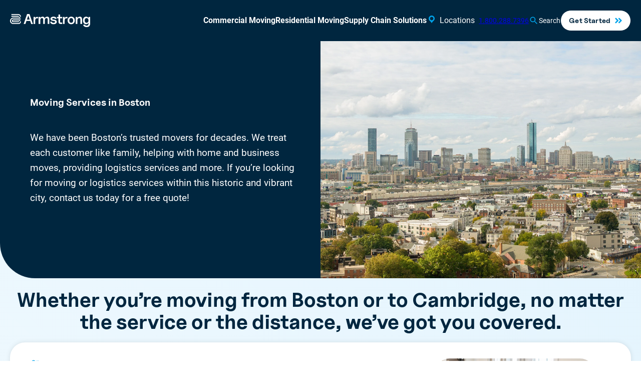

--- FILE ---
content_type: text/html; charset=UTF-8
request_url: https://www.goarmstrong.com/locations/boston/
body_size: 81796
content:
<!DOCTYPE html>
<html lang="en-US" class="no-js">
	<head><meta charset="UTF-8" /><script>if(navigator.userAgent.match(/MSIE|Internet Explorer/i)||navigator.userAgent.match(/Trident\/7\..*?rv:11/i)){var href=document.location.href;if(!href.match(/[?&]nowprocket/)){if(href.indexOf("?")==-1){if(href.indexOf("#")==-1){document.location.href=href+"?nowprocket=1"}else{document.location.href=href.replace("#","?nowprocket=1#")}}else{if(href.indexOf("#")==-1){document.location.href=href+"&nowprocket=1"}else{document.location.href=href.replace("#","&nowprocket=1#")}}}}</script><script>(()=>{class RocketLazyLoadScripts{constructor(){this.v="2.0.4",this.userEvents=["keydown","keyup","mousedown","mouseup","mousemove","mouseover","mouseout","touchmove","touchstart","touchend","touchcancel","wheel","click","dblclick","input"],this.attributeEvents=["onblur","onclick","oncontextmenu","ondblclick","onfocus","onmousedown","onmouseenter","onmouseleave","onmousemove","onmouseout","onmouseover","onmouseup","onmousewheel","onscroll","onsubmit"]}async t(){this.i(),this.o(),/iP(ad|hone)/.test(navigator.userAgent)&&this.h(),this.u(),this.l(this),this.m(),this.k(this),this.p(this),this._(),await Promise.all([this.R(),this.L()]),this.lastBreath=Date.now(),this.S(this),this.P(),this.D(),this.O(),this.M(),await this.C(this.delayedScripts.normal),await this.C(this.delayedScripts.defer),await this.C(this.delayedScripts.async),await this.T(),await this.F(),await this.j(),await this.A(),window.dispatchEvent(new Event("rocket-allScriptsLoaded")),this.everythingLoaded=!0,this.lastTouchEnd&&await new Promise(t=>setTimeout(t,500-Date.now()+this.lastTouchEnd)),this.I(),this.H(),this.U(),this.W()}i(){this.CSPIssue=sessionStorage.getItem("rocketCSPIssue"),document.addEventListener("securitypolicyviolation",t=>{this.CSPIssue||"script-src-elem"!==t.violatedDirective||"data"!==t.blockedURI||(this.CSPIssue=!0,sessionStorage.setItem("rocketCSPIssue",!0))},{isRocket:!0})}o(){window.addEventListener("pageshow",t=>{this.persisted=t.persisted,this.realWindowLoadedFired=!0},{isRocket:!0}),window.addEventListener("pagehide",()=>{this.onFirstUserAction=null},{isRocket:!0})}h(){let t;function e(e){t=e}window.addEventListener("touchstart",e,{isRocket:!0}),window.addEventListener("touchend",function i(o){o.changedTouches[0]&&t.changedTouches[0]&&Math.abs(o.changedTouches[0].pageX-t.changedTouches[0].pageX)<10&&Math.abs(o.changedTouches[0].pageY-t.changedTouches[0].pageY)<10&&o.timeStamp-t.timeStamp<200&&(window.removeEventListener("touchstart",e,{isRocket:!0}),window.removeEventListener("touchend",i,{isRocket:!0}),"INPUT"===o.target.tagName&&"text"===o.target.type||(o.target.dispatchEvent(new TouchEvent("touchend",{target:o.target,bubbles:!0})),o.target.dispatchEvent(new MouseEvent("mouseover",{target:o.target,bubbles:!0})),o.target.dispatchEvent(new PointerEvent("click",{target:o.target,bubbles:!0,cancelable:!0,detail:1,clientX:o.changedTouches[0].clientX,clientY:o.changedTouches[0].clientY})),event.preventDefault()))},{isRocket:!0})}q(t){this.userActionTriggered||("mousemove"!==t.type||this.firstMousemoveIgnored?"keyup"===t.type||"mouseover"===t.type||"mouseout"===t.type||(this.userActionTriggered=!0,this.onFirstUserAction&&this.onFirstUserAction()):this.firstMousemoveIgnored=!0),"click"===t.type&&t.preventDefault(),t.stopPropagation(),t.stopImmediatePropagation(),"touchstart"===this.lastEvent&&"touchend"===t.type&&(this.lastTouchEnd=Date.now()),"click"===t.type&&(this.lastTouchEnd=0),this.lastEvent=t.type,t.composedPath&&t.composedPath()[0].getRootNode()instanceof ShadowRoot&&(t.rocketTarget=t.composedPath()[0]),this.savedUserEvents.push(t)}u(){this.savedUserEvents=[],this.userEventHandler=this.q.bind(this),this.userEvents.forEach(t=>window.addEventListener(t,this.userEventHandler,{passive:!1,isRocket:!0})),document.addEventListener("visibilitychange",this.userEventHandler,{isRocket:!0})}U(){this.userEvents.forEach(t=>window.removeEventListener(t,this.userEventHandler,{passive:!1,isRocket:!0})),document.removeEventListener("visibilitychange",this.userEventHandler,{isRocket:!0}),this.savedUserEvents.forEach(t=>{(t.rocketTarget||t.target).dispatchEvent(new window[t.constructor.name](t.type,t))})}m(){const t="return false",e=Array.from(this.attributeEvents,t=>"data-rocket-"+t),i="["+this.attributeEvents.join("],[")+"]",o="[data-rocket-"+this.attributeEvents.join("],[data-rocket-")+"]",s=(e,i,o)=>{o&&o!==t&&(e.setAttribute("data-rocket-"+i,o),e["rocket"+i]=new Function("event",o),e.setAttribute(i,t))};new MutationObserver(t=>{for(const n of t)"attributes"===n.type&&(n.attributeName.startsWith("data-rocket-")||this.everythingLoaded?n.attributeName.startsWith("data-rocket-")&&this.everythingLoaded&&this.N(n.target,n.attributeName.substring(12)):s(n.target,n.attributeName,n.target.getAttribute(n.attributeName))),"childList"===n.type&&n.addedNodes.forEach(t=>{if(t.nodeType===Node.ELEMENT_NODE)if(this.everythingLoaded)for(const i of[t,...t.querySelectorAll(o)])for(const t of i.getAttributeNames())e.includes(t)&&this.N(i,t.substring(12));else for(const e of[t,...t.querySelectorAll(i)])for(const t of e.getAttributeNames())this.attributeEvents.includes(t)&&s(e,t,e.getAttribute(t))})}).observe(document,{subtree:!0,childList:!0,attributeFilter:[...this.attributeEvents,...e]})}I(){this.attributeEvents.forEach(t=>{document.querySelectorAll("[data-rocket-"+t+"]").forEach(e=>{this.N(e,t)})})}N(t,e){const i=t.getAttribute("data-rocket-"+e);i&&(t.setAttribute(e,i),t.removeAttribute("data-rocket-"+e))}k(t){Object.defineProperty(HTMLElement.prototype,"onclick",{get(){return this.rocketonclick||null},set(e){this.rocketonclick=e,this.setAttribute(t.everythingLoaded?"onclick":"data-rocket-onclick","this.rocketonclick(event)")}})}S(t){function e(e,i){let o=e[i];e[i]=null,Object.defineProperty(e,i,{get:()=>o,set(s){t.everythingLoaded?o=s:e["rocket"+i]=o=s}})}e(document,"onreadystatechange"),e(window,"onload"),e(window,"onpageshow");try{Object.defineProperty(document,"readyState",{get:()=>t.rocketReadyState,set(e){t.rocketReadyState=e},configurable:!0}),document.readyState="loading"}catch(t){console.log("WPRocket DJE readyState conflict, bypassing")}}l(t){this.originalAddEventListener=EventTarget.prototype.addEventListener,this.originalRemoveEventListener=EventTarget.prototype.removeEventListener,this.savedEventListeners=[],EventTarget.prototype.addEventListener=function(e,i,o){o&&o.isRocket||!t.B(e,this)&&!t.userEvents.includes(e)||t.B(e,this)&&!t.userActionTriggered||e.startsWith("rocket-")||t.everythingLoaded?t.originalAddEventListener.call(this,e,i,o):(t.savedEventListeners.push({target:this,remove:!1,type:e,func:i,options:o}),"mouseenter"!==e&&"mouseleave"!==e||t.originalAddEventListener.call(this,e,t.savedUserEvents.push,o))},EventTarget.prototype.removeEventListener=function(e,i,o){o&&o.isRocket||!t.B(e,this)&&!t.userEvents.includes(e)||t.B(e,this)&&!t.userActionTriggered||e.startsWith("rocket-")||t.everythingLoaded?t.originalRemoveEventListener.call(this,e,i,o):t.savedEventListeners.push({target:this,remove:!0,type:e,func:i,options:o})}}J(t,e){this.savedEventListeners=this.savedEventListeners.filter(i=>{let o=i.type,s=i.target||window;return e!==o||t!==s||(this.B(o,s)&&(i.type="rocket-"+o),this.$(i),!1)})}H(){EventTarget.prototype.addEventListener=this.originalAddEventListener,EventTarget.prototype.removeEventListener=this.originalRemoveEventListener,this.savedEventListeners.forEach(t=>this.$(t))}$(t){t.remove?this.originalRemoveEventListener.call(t.target,t.type,t.func,t.options):this.originalAddEventListener.call(t.target,t.type,t.func,t.options)}p(t){let e;function i(e){return t.everythingLoaded?e:e.split(" ").map(t=>"load"===t||t.startsWith("load.")?"rocket-jquery-load":t).join(" ")}function o(o){function s(e){const s=o.fn[e];o.fn[e]=o.fn.init.prototype[e]=function(){return this[0]===window&&t.userActionTriggered&&("string"==typeof arguments[0]||arguments[0]instanceof String?arguments[0]=i(arguments[0]):"object"==typeof arguments[0]&&Object.keys(arguments[0]).forEach(t=>{const e=arguments[0][t];delete arguments[0][t],arguments[0][i(t)]=e})),s.apply(this,arguments),this}}if(o&&o.fn&&!t.allJQueries.includes(o)){const e={DOMContentLoaded:[],"rocket-DOMContentLoaded":[]};for(const t in e)document.addEventListener(t,()=>{e[t].forEach(t=>t())},{isRocket:!0});o.fn.ready=o.fn.init.prototype.ready=function(i){function s(){parseInt(o.fn.jquery)>2?setTimeout(()=>i.bind(document)(o)):i.bind(document)(o)}return"function"==typeof i&&(t.realDomReadyFired?!t.userActionTriggered||t.fauxDomReadyFired?s():e["rocket-DOMContentLoaded"].push(s):e.DOMContentLoaded.push(s)),o([])},s("on"),s("one"),s("off"),t.allJQueries.push(o)}e=o}t.allJQueries=[],o(window.jQuery),Object.defineProperty(window,"jQuery",{get:()=>e,set(t){o(t)}})}P(){const t=new Map;document.write=document.writeln=function(e){const i=document.currentScript,o=document.createRange(),s=i.parentElement;let n=t.get(i);void 0===n&&(n=i.nextSibling,t.set(i,n));const c=document.createDocumentFragment();o.setStart(c,0),c.appendChild(o.createContextualFragment(e)),s.insertBefore(c,n)}}async R(){return new Promise(t=>{this.userActionTriggered?t():this.onFirstUserAction=t})}async L(){return new Promise(t=>{document.addEventListener("DOMContentLoaded",()=>{this.realDomReadyFired=!0,t()},{isRocket:!0})})}async j(){return this.realWindowLoadedFired?Promise.resolve():new Promise(t=>{window.addEventListener("load",t,{isRocket:!0})})}M(){this.pendingScripts=[];this.scriptsMutationObserver=new MutationObserver(t=>{for(const e of t)e.addedNodes.forEach(t=>{"SCRIPT"!==t.tagName||t.noModule||t.isWPRocket||this.pendingScripts.push({script:t,promise:new Promise(e=>{const i=()=>{const i=this.pendingScripts.findIndex(e=>e.script===t);i>=0&&this.pendingScripts.splice(i,1),e()};t.addEventListener("load",i,{isRocket:!0}),t.addEventListener("error",i,{isRocket:!0}),setTimeout(i,1e3)})})})}),this.scriptsMutationObserver.observe(document,{childList:!0,subtree:!0})}async F(){await this.X(),this.pendingScripts.length?(await this.pendingScripts[0].promise,await this.F()):this.scriptsMutationObserver.disconnect()}D(){this.delayedScripts={normal:[],async:[],defer:[]},document.querySelectorAll("script[type$=rocketlazyloadscript]").forEach(t=>{t.hasAttribute("data-rocket-src")?t.hasAttribute("async")&&!1!==t.async?this.delayedScripts.async.push(t):t.hasAttribute("defer")&&!1!==t.defer||"module"===t.getAttribute("data-rocket-type")?this.delayedScripts.defer.push(t):this.delayedScripts.normal.push(t):this.delayedScripts.normal.push(t)})}async _(){await this.L();let t=[];document.querySelectorAll("script[type$=rocketlazyloadscript][data-rocket-src]").forEach(e=>{let i=e.getAttribute("data-rocket-src");if(i&&!i.startsWith("data:")){i.startsWith("//")&&(i=location.protocol+i);try{const o=new URL(i).origin;o!==location.origin&&t.push({src:o,crossOrigin:e.crossOrigin||"module"===e.getAttribute("data-rocket-type")})}catch(t){}}}),t=[...new Map(t.map(t=>[JSON.stringify(t),t])).values()],this.Y(t,"preconnect")}async G(t){if(await this.K(),!0!==t.noModule||!("noModule"in HTMLScriptElement.prototype))return new Promise(e=>{let i;function o(){(i||t).setAttribute("data-rocket-status","executed"),e()}try{if(navigator.userAgent.includes("Firefox/")||""===navigator.vendor||this.CSPIssue)i=document.createElement("script"),[...t.attributes].forEach(t=>{let e=t.nodeName;"type"!==e&&("data-rocket-type"===e&&(e="type"),"data-rocket-src"===e&&(e="src"),i.setAttribute(e,t.nodeValue))}),t.text&&(i.text=t.text),t.nonce&&(i.nonce=t.nonce),i.hasAttribute("src")?(i.addEventListener("load",o,{isRocket:!0}),i.addEventListener("error",()=>{i.setAttribute("data-rocket-status","failed-network"),e()},{isRocket:!0}),setTimeout(()=>{i.isConnected||e()},1)):(i.text=t.text,o()),i.isWPRocket=!0,t.parentNode.replaceChild(i,t);else{const i=t.getAttribute("data-rocket-type"),s=t.getAttribute("data-rocket-src");i?(t.type=i,t.removeAttribute("data-rocket-type")):t.removeAttribute("type"),t.addEventListener("load",o,{isRocket:!0}),t.addEventListener("error",i=>{this.CSPIssue&&i.target.src.startsWith("data:")?(console.log("WPRocket: CSP fallback activated"),t.removeAttribute("src"),this.G(t).then(e)):(t.setAttribute("data-rocket-status","failed-network"),e())},{isRocket:!0}),s?(t.fetchPriority="high",t.removeAttribute("data-rocket-src"),t.src=s):t.src="data:text/javascript;base64,"+window.btoa(unescape(encodeURIComponent(t.text)))}}catch(i){t.setAttribute("data-rocket-status","failed-transform"),e()}});t.setAttribute("data-rocket-status","skipped")}async C(t){const e=t.shift();return e?(e.isConnected&&await this.G(e),this.C(t)):Promise.resolve()}O(){this.Y([...this.delayedScripts.normal,...this.delayedScripts.defer,...this.delayedScripts.async],"preload")}Y(t,e){this.trash=this.trash||[];let i=!0;var o=document.createDocumentFragment();t.forEach(t=>{const s=t.getAttribute&&t.getAttribute("data-rocket-src")||t.src;if(s&&!s.startsWith("data:")){const n=document.createElement("link");n.href=s,n.rel=e,"preconnect"!==e&&(n.as="script",n.fetchPriority=i?"high":"low"),t.getAttribute&&"module"===t.getAttribute("data-rocket-type")&&(n.crossOrigin=!0),t.crossOrigin&&(n.crossOrigin=t.crossOrigin),t.integrity&&(n.integrity=t.integrity),t.nonce&&(n.nonce=t.nonce),o.appendChild(n),this.trash.push(n),i=!1}}),document.head.appendChild(o)}W(){this.trash.forEach(t=>t.remove())}async T(){try{document.readyState="interactive"}catch(t){}this.fauxDomReadyFired=!0;try{await this.K(),this.J(document,"readystatechange"),document.dispatchEvent(new Event("rocket-readystatechange")),await this.K(),document.rocketonreadystatechange&&document.rocketonreadystatechange(),await this.K(),this.J(document,"DOMContentLoaded"),document.dispatchEvent(new Event("rocket-DOMContentLoaded")),await this.K(),this.J(window,"DOMContentLoaded"),window.dispatchEvent(new Event("rocket-DOMContentLoaded"))}catch(t){console.error(t)}}async A(){try{document.readyState="complete"}catch(t){}try{await this.K(),this.J(document,"readystatechange"),document.dispatchEvent(new Event("rocket-readystatechange")),await this.K(),document.rocketonreadystatechange&&document.rocketonreadystatechange(),await this.K(),this.J(window,"load"),window.dispatchEvent(new Event("rocket-load")),await this.K(),window.rocketonload&&window.rocketonload(),await this.K(),this.allJQueries.forEach(t=>t(window).trigger("rocket-jquery-load")),await this.K(),this.J(window,"pageshow");const t=new Event("rocket-pageshow");t.persisted=this.persisted,window.dispatchEvent(t),await this.K(),window.rocketonpageshow&&window.rocketonpageshow({persisted:this.persisted})}catch(t){console.error(t)}}async K(){Date.now()-this.lastBreath>45&&(await this.X(),this.lastBreath=Date.now())}async X(){return document.hidden?new Promise(t=>setTimeout(t)):new Promise(t=>requestAnimationFrame(t))}B(t,e){return e===document&&"readystatechange"===t||(e===document&&"DOMContentLoaded"===t||(e===window&&"DOMContentLoaded"===t||(e===window&&"load"===t||e===window&&"pageshow"===t)))}static run(){(new RocketLazyLoadScripts).t()}}RocketLazyLoadScripts.run()})();</script>
		
		<meta name="viewport" content="width=device-width, initial-scale=1" />

					<!-- Google Tag Manager -->
			<script>
				(function (w, d, s, l, i) {
					w[l] = w[l] || []; w[l].push({
						'gtm.start':
						new Date().getTime(), event: 'gtm.js'
					}); var f = d.getElementsByTagName(s)[0],
					j = d.createElement(s), dl = l != 'dataLayer' ? '&l=' + l : ''; j.async = true; j.src =
					'https://www.googletagmanager.com/gtm.js?id=' + i + dl; f.parentNode.insertBefore(j, f);
				})(window, document, 'script', 'dataLayer', 'GTM-KQ3KGNM');
			</script>
			<!-- End Google Tag Manager -->
					<script type="rocketlazyloadscript">(function(html){html.className = html.className.replace(/\bno-js\b/,'js')})(document.documentElement);</script>
<meta name='robots' content='index, follow, max-image-preview:large, max-snippet:-1, max-video-preview:-1' />
	<style>img:is([sizes="auto" i], [sizes^="auto," i]) { contain-intrinsic-size: 3000px 1500px }</style>
	    <!-- Start VWO Common Smartcode -->
    <script type="rocketlazyloadscript" data-rocket-type='text/javascript'>
        var _vwo_clicks = 10;
    </script>
    <!-- End VWO Common Smartcode -->
        <!-- Start VWO Async SmartCode -->
    <link rel="preconnect" href="https://dev.visualwebsiteoptimizer.com" />
    <script type="rocketlazyloadscript" data-rocket-type='text/javascript' id='vwoCode'>
        /* Fix: wp-rocket (application/ld+json) */
        window._vwo_code || (function () {
            var account_id=1085172,
                version=2.1,
                settings_tolerance=2000,
                library_tolerance=2500,
                use_existing_jquery=false,
                hide_element='body',
                hide_element_style = 'opacity:0 !important;filter:alpha(opacity=0) !important;background:none !important;transition:none !important;',
                /* DO NOT EDIT BELOW THIS LINE */
                f=false,w=window,d=document,v=d.querySelector('#vwoCode'),cK='_vwo_'+account_id+'_settings',cc={};try{var c=JSON.parse(localStorage.getItem('_vwo_'+account_id+'_config'));cc=c&&typeof c==='object'?c:{}}catch(e){}var stT=cc.stT==='session'?w.sessionStorage:w.localStorage;code={use_existing_jquery:function(){return typeof use_existing_jquery!=='undefined'?use_existing_jquery:undefined},library_tolerance:function(){return typeof library_tolerance!=='undefined'?library_tolerance:undefined},settings_tolerance:function(){return cc.sT||settings_tolerance},hide_element_style:function(){return'{'+(cc.hES||hide_element_style)+'}'},hide_element:function(){if(performance.getEntriesByName('first-contentful-paint')[0]){return''}return typeof cc.hE==='string'?cc.hE:hide_element},getVersion:function(){return version},finish:function(e){if(!f){f=true;var t=d.getElementById('_vis_opt_path_hides');if(t)t.parentNode.removeChild(t);if(e)(new Image).src='https://dev.visualwebsiteoptimizer.com/ee.gif?a='+account_id+e}},finished:function(){return f},addScript:function(e){var t=d.createElement('script');t.type='text/javascript';if(e.src){t.src=e.src}else{t.text=e.text}d.getElementsByTagName('head')[0].appendChild(t)},load:function(e,t){var i=this.getSettings(),n=d.createElement('script'),r=this;t=t||{};if(i){n.textContent=i;d.getElementsByTagName('head')[0].appendChild(n);if(!w.VWO||VWO.caE){stT.removeItem(cK);r.load(e)}}else{var o=new XMLHttpRequest;o.open('GET',e,true);o.withCredentials=!t.dSC;o.responseType=t.responseType||'text';o.onload=function(){if(t.onloadCb){return t.onloadCb(o,e)}if(o.status===200||o.status===304){_vwo_code.addScript({text:o.responseText})}else{_vwo_code.finish('&e=loading_failure:'+e)}};o.onerror=function(){if(t.onerrorCb){return t.onerrorCb(e)}_vwo_code.finish('&e=loading_failure:'+e)};o.send()}},getSettings:function(){try{var e=stT.getItem(cK);if(!e){return}e=JSON.parse(e);if(Date.now()>e.e){stT.removeItem(cK);return}return e.s}catch(e){return}},init:function(){if(d.URL.indexOf('__vwo_disable__')>-1)return;var e=this.settings_tolerance();w._vwo_settings_timer=setTimeout(function(){_vwo_code.finish();stT.removeItem(cK)},e);var t;if(this.hide_element()!=='body'){t=d.createElement('style');var i=this.hide_element(),n=i?i+this.hide_element_style():'',r=d.getElementsByTagName('head')[0];t.setAttribute('id','_vis_opt_path_hides');v&&t.setAttribute('nonce',v.nonce);t.setAttribute('type','text/css');if(t.styleSheet)t.styleSheet.cssText=n;else t.appendChild(d.createTextNode(n));r.appendChild(t)}else{t=d.getElementsByTagName('head')[0];var n=d.createElement('div');n.style.cssText='z-index: 2147483647 !important;position: fixed !important;left: 0 !important;top: 0 !important;width: 100% !important;height: 100% !important;background: white !important;';n.setAttribute('id','_vis_opt_path_hides');n.classList.add('_vis_hide_layer');t.parentNode.insertBefore(n,t.nextSibling)}var o='https://dev.visualwebsiteoptimizer.com/j.php?a='+account_id+'&u='+encodeURIComponent(d.URL)+'&vn='+version;if(w.location.search.indexOf('_vwo_xhr')!==-1){this.addScript({src:o})}else{this.load(o+'&x=true')}}};w._vwo_code=code;code.init();})();
    </script>
    <!-- End VWO Async SmartCode -->
    
	<!-- This site is optimized with the Yoast SEO plugin v21.8.1 - https://yoast.com/wordpress/plugins/seo/ -->
	<title>Best Boston Movers: Moving Services for Homes &amp; Businesses - Armstrong</title>
	<meta name="description" content="Moving to Boston? Armstrong offers expert moving, storage &amp; supply chain services near Massachusetts, Connecticut &amp; New Hampshire. Get a free quote today!" />
	<link rel="canonical" href="https://www.goarmstrong.com/locations/boston/" />
	<meta property="og:locale" content="en_US" />
	<meta property="og:type" content="article" />
	<meta property="og:title" content="Best Boston Movers: Moving Services for Homes &amp; Businesses - Armstrong" />
	<meta property="og:description" content="Moving to Boston? Armstrong offers expert moving, storage &amp; supply chain services near Massachusetts, Connecticut &amp; New Hampshire. Get a free quote today!" />
	<meta property="og:url" content="https://www.goarmstrong.com/locations/boston/" />
	<meta property="og:site_name" content="The Armstrong Company" />
	<meta property="article:publisher" content="https://www.facebook.com/thearmstrongcompany" />
	<meta property="article:modified_time" content="2025-09-10T22:10:20+00:00" />
	<meta property="og:image" content="https://www.goarmstrong.com/wp-content/uploads/2023/10/SAGE-7-scaled.jpg" />
	<meta property="og:image:width" content="2560" />
	<meta property="og:image:height" content="1919" />
	<meta property="og:image:type" content="image/jpeg" />
	<meta name="twitter:card" content="summary_large_image" />
	<meta name="twitter:label1" content="Est. reading time" />
	<meta name="twitter:data1" content="6 minutes" />
	<script type="application/ld+json" class="yoast-schema-graph">{"@context":"https://schema.org","@graph":[{"@type":"WebPage","@id":"https://www.goarmstrong.com/locations/boston/#webpage","url":"https://www.goarmstrong.com/locations/boston/","name":"Best Boston Movers: Moving Services for Homes & Businesses - Armstrong","isPartOf":{"@id":"https://www.goarmstrong.com/#website"},"primaryImageOfPage":{"@id":"https://www.goarmstrong.com/locations/boston/#primaryimage"},"image":{"@id":"https://www.goarmstrong.com/locations/boston/#primaryimage"},"thumbnailUrl":"https://www.goarmstrong.com/wp-content/uploads/2023/10/SAGE-7-scaled.jpg","datePublished":"2023-10-19T19:03:57+00:00","dateModified":"2025-09-10T22:10:20+00:00","description":"Moving to Boston? Armstrong offers expert moving, storage & supply chain services near Massachusetts, Connecticut & New Hampshire. Get a free quote today!","breadcrumb":{"@id":"https://www.goarmstrong.com/locations/boston/#breadcrumb"},"inLanguage":"en-US","potentialAction":[{"@type":"ReadAction","target":["https://www.goarmstrong.com/locations/boston/"]}],"mainEntity":{"@id":"https://www.goarmstrong.com/locations/boston/#movingcompany"}},{"@type":"ImageObject","inLanguage":"en-US","@id":"https://www.goarmstrong.com/locations/boston/#primaryimage","url":"https://www.goarmstrong.com/wp-content/uploads/2023/10/SAGE-7-scaled.jpg","contentUrl":"https://www.goarmstrong.com/wp-content/uploads/2023/10/SAGE-7-scaled.jpg","width":2560,"height":1919,"caption":"Boston, MA Skyline"},{"@type":"BreadcrumbList","@id":"https://www.goarmstrong.com/locations/boston/#breadcrumb","itemListElement":[{"@type":"ListItem","position":1,"name":"Home","item":"https://www.goarmstrong.com/"},{"@type":"ListItem","position":2,"name":"Locations","item":"https://www.goarmstrong.com/locations/"},{"@type":"ListItem","position":3,"name":"Moving Services in Boston","item":"https://www.goarmstrong.com/locations/boston/"}]},{"@type":"WebSite","@id":"https://www.goarmstrong.com/#website","url":"https://www.goarmstrong.com/","name":"The Armstrong Company","description":"Our world moves around you.","publisher":{"@id":"https://www.goarmstrong.com/#organization"},"potentialAction":[{"@type":"SearchAction","target":{"@type":"EntryPoint","urlTemplate":"https://www.goarmstrong.com/?s={search_term_string}"},"query-input":"required name=search_term_string"}],"inLanguage":"en-US"},{"@type":"Organization","@id":"https://www.goarmstrong.com/#organization","name":"The Armstrong Company","url":"https://www.goarmstrong.com/","logo":{"@type":"ImageObject","inLanguage":"en-US","@id":"https://www.goarmstrong.com/#logo","url":"https://www.goarmstrong.com/wp-content/uploads/2023/02/Armstrong_RGB_Symbol_DarkBlue-1.png","contentUrl":"https://www.goarmstrong.com/wp-content/uploads/2023/02/Armstrong_RGB_Symbol_DarkBlue-1.png","width":1132,"height":1082,"caption":"The Armstrong Company"},"image":{"@id":"https://www.goarmstrong.com/#logo"},"sameAs":["https://www.facebook.com/thearmstrongcompany","https://www.linkedin.com/company/goarmstrong/","https://www.instagram.com/thearmstrongcompany/"],"telephone":"+1-800-288-7396","email":"info@goarmstrong.com","foundingDate":"1957-01-01","description":"A full-service logistics company providing comprehensive moving, storage, and supply chain solutions for residential, commercial, and specialty industries across the country.","address":{"@type":"PostalAddress","streetAddress":"8275 Tournament Drive, Suite 200","addressLocality":"Memphis","addressRegion":"TN","postalCode":"38125","addressCountry":"US"}},{"@type":"MovingCompany","@id":"https://www.goarmstrong.com/locations/boston/#movingcompany","name":"Armstrong Relocation – Moving Services in Boston","telephone":"+1-781-821-8777","areaServed":[{"@type":"City","name":"Barnstable County"},{"@type":"City","name":"Bristol County"},{"@type":"City","name":"Dukes County"},{"@type":"City","name":"Essex County"},{"@type":"City","name":"Middlesex County"},{"@type":"City","name":"Nantucket County"},{"@type":"City","name":"Norfolk County"},{"@type":"City","name":"Plymouth County"},{"@type":"City","name":"Suffolk County"}],"address":{"@type":"PostalAddress","streetAddress":"100 New Boston Drive","addressLocality":"Canton","addressRegion":"MA","postalCode":"02021","addressCountry":"US"},"geo":{"@type":"GeoCoordinates","latitude":"41.9792323","longitude":"-71.0221884"},"openingHoursSpecification":[{"@type":"OpeningHoursSpecification","dayOfWeek":["Monday","Tuesday","Wednesday","Thursday","Friday"],"opens":"08:00","closes":"17:00"}],"priceRange":"$$","sameAs":["https://www.linkedin.com/company/goarmstrong/","https://www.instagram.com/thearmstrongcompany/","https://www.facebook.com/thearmstrongcompany"],"foundingDate":"1957-01-01"}]}</script>
	<!-- / Yoast SEO plugin. -->


<link rel='dns-prefetch' href='//www.goarmstrong.com' />

<link rel="alternate" type="application/rss+xml" title="The Armstrong Company &raquo; Feed" href="https://www.goarmstrong.com/feed/" />
<link rel="alternate" type="application/rss+xml" title="The Armstrong Company &raquo; Comments Feed" href="https://www.goarmstrong.com/comments/feed/" />
		<!-- This site uses the Google Analytics by MonsterInsights plugin v8.26.0 - Using Analytics tracking - https://www.monsterinsights.com/ -->
							<script type="rocketlazyloadscript" data-rocket-src="//www.googletagmanager.com/gtag/js?id=G-GZ7MVEHYW1"  data-cfasync="false" data-wpfc-render="false" data-rocket-type="text/javascript" async></script>
			<script type="rocketlazyloadscript" data-cfasync="false" data-wpfc-render="false" data-rocket-type="text/javascript">
				var mi_version = '8.26.0';
				var mi_track_user = true;
				var mi_no_track_reason = '';
								var MonsterInsightsDefaultLocations = {"page_location":"https:\/\/www.goarmstrong.com\/locations\/boston\/"};
				if ( typeof MonsterInsightsPrivacyGuardFilter === 'function' ) {
					var MonsterInsightsLocations = (typeof MonsterInsightsExcludeQuery === 'object') ? MonsterInsightsPrivacyGuardFilter( MonsterInsightsExcludeQuery ) : MonsterInsightsPrivacyGuardFilter( MonsterInsightsDefaultLocations );
				} else {
					var MonsterInsightsLocations = (typeof MonsterInsightsExcludeQuery === 'object') ? MonsterInsightsExcludeQuery : MonsterInsightsDefaultLocations;
				}

								var disableStrs = [
										'ga-disable-G-GZ7MVEHYW1',
									];

				/* Function to detect opted out users */
				function __gtagTrackerIsOptedOut() {
					for (var index = 0; index < disableStrs.length; index++) {
						if (document.cookie.indexOf(disableStrs[index] + '=true') > -1) {
							return true;
						}
					}

					return false;
				}

				/* Disable tracking if the opt-out cookie exists. */
				if (__gtagTrackerIsOptedOut()) {
					for (var index = 0; index < disableStrs.length; index++) {
						window[disableStrs[index]] = true;
					}
				}

				/* Opt-out function */
				function __gtagTrackerOptout() {
					for (var index = 0; index < disableStrs.length; index++) {
						document.cookie = disableStrs[index] + '=true; expires=Thu, 31 Dec 2099 23:59:59 UTC; path=/';
						window[disableStrs[index]] = true;
					}
				}

				if ('undefined' === typeof gaOptout) {
					function gaOptout() {
						__gtagTrackerOptout();
					}
				}
								window.dataLayer = window.dataLayer || [];

				window.MonsterInsightsDualTracker = {
					helpers: {},
					trackers: {},
				};
				if (mi_track_user) {
					function __gtagDataLayer() {
						dataLayer.push(arguments);
					}

					function __gtagTracker(type, name, parameters) {
						if (!parameters) {
							parameters = {};
						}

						if (parameters.send_to) {
							__gtagDataLayer.apply(null, arguments);
							return;
						}

						if (type === 'event') {
														parameters.send_to = monsterinsights_frontend.v4_id;
							var hookName = name;
							if (typeof parameters['event_category'] !== 'undefined') {
								hookName = parameters['event_category'] + ':' + name;
							}

							if (typeof MonsterInsightsDualTracker.trackers[hookName] !== 'undefined') {
								MonsterInsightsDualTracker.trackers[hookName](parameters);
							} else {
								__gtagDataLayer('event', name, parameters);
							}
							
						} else {
							__gtagDataLayer.apply(null, arguments);
						}
					}

					__gtagTracker('js', new Date());
					__gtagTracker('set', {
						'developer_id.dZGIzZG': true,
											});
					if ( MonsterInsightsLocations.page_location ) {
						__gtagTracker('set', MonsterInsightsLocations);
					}
										__gtagTracker('config', 'G-GZ7MVEHYW1', {"forceSSL":"true","link_attribution":"true"} );
															window.gtag = __gtagTracker;										(function () {
						/* https://developers.google.com/analytics/devguides/collection/analyticsjs/ */
						/* ga and __gaTracker compatibility shim. */
						var noopfn = function () {
							return null;
						};
						var newtracker = function () {
							return new Tracker();
						};
						var Tracker = function () {
							return null;
						};
						var p = Tracker.prototype;
						p.get = noopfn;
						p.set = noopfn;
						p.send = function () {
							var args = Array.prototype.slice.call(arguments);
							args.unshift('send');
							__gaTracker.apply(null, args);
						};
						var __gaTracker = function () {
							var len = arguments.length;
							if (len === 0) {
								return;
							}
							var f = arguments[len - 1];
							if (typeof f !== 'object' || f === null || typeof f.hitCallback !== 'function') {
								if ('send' === arguments[0]) {
									var hitConverted, hitObject = false, action;
									if ('event' === arguments[1]) {
										if ('undefined' !== typeof arguments[3]) {
											hitObject = {
												'eventAction': arguments[3],
												'eventCategory': arguments[2],
												'eventLabel': arguments[4],
												'value': arguments[5] ? arguments[5] : 1,
											}
										}
									}
									if ('pageview' === arguments[1]) {
										if ('undefined' !== typeof arguments[2]) {
											hitObject = {
												'eventAction': 'page_view',
												'page_path': arguments[2],
											}
										}
									}
									if (typeof arguments[2] === 'object') {
										hitObject = arguments[2];
									}
									if (typeof arguments[5] === 'object') {
										Object.assign(hitObject, arguments[5]);
									}
									if ('undefined' !== typeof arguments[1].hitType) {
										hitObject = arguments[1];
										if ('pageview' === hitObject.hitType) {
											hitObject.eventAction = 'page_view';
										}
									}
									if (hitObject) {
										action = 'timing' === arguments[1].hitType ? 'timing_complete' : hitObject.eventAction;
										hitConverted = mapArgs(hitObject);
										__gtagTracker('event', action, hitConverted);
									}
								}
								return;
							}

							function mapArgs(args) {
								var arg, hit = {};
								var gaMap = {
									'eventCategory': 'event_category',
									'eventAction': 'event_action',
									'eventLabel': 'event_label',
									'eventValue': 'event_value',
									'nonInteraction': 'non_interaction',
									'timingCategory': 'event_category',
									'timingVar': 'name',
									'timingValue': 'value',
									'timingLabel': 'event_label',
									'page': 'page_path',
									'location': 'page_location',
									'title': 'page_title',
									'referrer' : 'page_referrer',
								};
								for (arg in args) {
																		if (!(!args.hasOwnProperty(arg) || !gaMap.hasOwnProperty(arg))) {
										hit[gaMap[arg]] = args[arg];
									} else {
										hit[arg] = args[arg];
									}
								}
								return hit;
							}

							try {
								f.hitCallback();
							} catch (ex) {
							}
						};
						__gaTracker.create = newtracker;
						__gaTracker.getByName = newtracker;
						__gaTracker.getAll = function () {
							return [];
						};
						__gaTracker.remove = noopfn;
						__gaTracker.loaded = true;
						window['__gaTracker'] = __gaTracker;
					})();
									} else {
										console.log("");
					(function () {
						function __gtagTracker() {
							return null;
						}

						window['__gtagTracker'] = __gtagTracker;
						window['gtag'] = __gtagTracker;
					})();
									}
			</script>
				<!-- / Google Analytics by MonsterInsights -->
			<script type="rocketlazyloadscript" data-cfasync="false" data-wpfc-render="false" data-rocket-type="text/javascript">
		if (window.hasOwnProperty('MonsterInsightsDualTracker')){
			window.MonsterInsightsDualTracker.trackers['form:impression'] = function (parameters) {
				__gtagDataLayer('event', 'form_impression', {
					form_id: parameters.event_label,
					content_type: 'form',
					non_interaction: true,
					send_to: parameters.send_to,
				});
			};

			window.MonsterInsightsDualTracker.trackers['form:conversion'] = function (parameters) {
				__gtagDataLayer('event', 'generate_lead', {
					form_id: parameters.event_label,
					send_to: parameters.send_to,
				});
			};
		}
	</script>
	<style id='wp-emoji-styles-inline-css' type='text/css'>

	img.wp-smiley, img.emoji {
		display: inline !important;
		border: none !important;
		box-shadow: none !important;
		height: 1em !important;
		width: 1em !important;
		margin: 0 0.07em !important;
		vertical-align: -0.1em !important;
		background: none !important;
		padding: 0 !important;
	}
</style>
<link rel='stylesheet' id='wp-block-library-css' href='https://www.goarmstrong.com/wp-includes/css/dist/block-library/style.min.css?ver=6.7.2' type='text/css' media='all' />
<style id='wpzoom-video-popup-block-block-style-inline-css' type='text/css'>
/*!*************************************************************************************************************************************************************************************************************************************************!*\
  !*** css ./node_modules/css-loader/dist/cjs.js??ruleSet[1].rules[4].use[1]!./node_modules/postcss-loader/dist/cjs.js??ruleSet[1].rules[4].use[2]!./node_modules/sass-loader/dist/cjs.js??ruleSet[1].rules[4].use[3]!./src/styles/frontend.scss ***!
  \*************************************************************************************************************************************************************************************************************************************************/
/* Magnific Popup CSS */
.mfp-bg {
  top: 0;
  left: 0;
  width: 100%;
  height: 100%;
  z-index: 1042;
  overflow: hidden;
  position: fixed;
  background: #0b0b0b;
  opacity: 0.8;
}

.mfp-wrap {
  top: 0;
  left: 0;
  width: 100%;
  height: 100%;
  z-index: 1043;
  position: fixed;
  outline: none !important;
  -webkit-backface-visibility: hidden;
}

.mfp-container {
  text-align: center;
  position: absolute;
  width: 100%;
  height: 100%;
  left: 0;
  top: 0;
  padding: 0 8px;
  box-sizing: border-box;
}

.mfp-container:before {
  content: "";
  display: inline-block;
  height: 100%;
  vertical-align: middle;
}

.mfp-align-top .mfp-container:before {
  display: none;
}

.mfp-content {
  position: relative;
  display: inline-block;
  vertical-align: middle;
  margin: 0 auto;
  text-align: left;
  z-index: 1045;
}

.mfp-inline-holder .mfp-content,
.mfp-ajax-holder .mfp-content {
  width: 100%;
  cursor: auto;
}

.mfp-ajax-cur {
  cursor: progress;
}

.mfp-zoom-out-cur, .mfp-zoom-out-cur .mfp-image-holder .mfp-close {
  cursor: zoom-out;
}

.mfp-zoom {
  cursor: pointer;
  cursor: zoom-in;
}

.mfp-auto-cursor .mfp-content {
  cursor: auto;
}

.mfp-close,
.mfp-arrow,
.mfp-preloader,
.mfp-counter {
  -webkit-user-select: none;
  -moz-user-select: none;
  user-select: none;
}

.mfp-loading.mfp-figure {
  display: none;
}

.mfp-hide {
  display: none !important;
}

.mfp-preloader {
  color: #CCC;
  position: absolute;
  top: 50%;
  width: auto;
  text-align: center;
  margin-top: -0.8em;
  left: 8px;
  right: 8px;
  z-index: 1044;
}
.mfp-preloader a {
  color: #CCC;
}
.mfp-preloader a:hover {
  color: #FFF;
}

.mfp-s-ready .mfp-preloader {
  display: none;
}

.mfp-s-error .mfp-content {
  display: none;
}

button.mfp-close, button.mfp-arrow {
  overflow: visible;
  cursor: pointer;
  background: transparent;
  border: 0;
  -webkit-appearance: none;
  display: block;
  outline: none;
  padding: 0;
  z-index: 1046;
  box-shadow: none;
  touch-action: manipulation;
}
button::-moz-focus-inner {
  padding: 0;
  border: 0;
}

.mfp-close {
  width: 44px;
  height: 44px;
  line-height: 44px;
  position: absolute;
  right: 0;
  top: 0;
  text-decoration: none;
  text-align: center;
  opacity: 0.65;
  padding: 0 0 18px 10px;
  color: #FFF;
  font-style: normal;
  font-size: 28px;
  font-family: Arial, Baskerville, monospace;
}
.mfp-close:hover, .mfp-close:focus {
  opacity: 1;
}
.mfp-close:active {
  top: 1px;
}

.mfp-close-btn-in .mfp-close {
  color: #333;
}

.mfp-image-holder .mfp-close,
.mfp-iframe-holder .mfp-close {
  color: #FFF;
  right: -6px;
  text-align: right;
  padding-right: 6px;
  width: 100%;
}

.mfp-counter {
  position: absolute;
  top: 0;
  right: 0;
  color: #CCC;
  font-size: 12px;
  line-height: 18px;
  white-space: nowrap;
}

.mfp-arrow {
  position: absolute;
  opacity: 0.65;
  margin: 0;
  top: 50%;
  margin-top: -55px;
  padding: 0;
  width: 90px;
  height: 110px;
  -webkit-tap-highlight-color: rgba(0, 0, 0, 0);
}
.mfp-arrow:active {
  margin-top: -54px;
}
.mfp-arrow:hover, .mfp-arrow:focus {
  opacity: 1;
}
.mfp-arrow:before, .mfp-arrow:after {
  content: "";
  display: block;
  width: 0;
  height: 0;
  position: absolute;
  left: 0;
  top: 0;
  margin-top: 35px;
  margin-left: 35px;
  border: medium inset transparent;
}
.mfp-arrow:after {
  border-top-width: 13px;
  border-bottom-width: 13px;
  top: 8px;
}
.mfp-arrow:before {
  border-top-width: 21px;
  border-bottom-width: 21px;
  opacity: 0.7;
}

.mfp-arrow-left {
  left: 0;
}
.mfp-arrow-left:after {
  border-right: 17px solid #FFF;
  margin-left: 31px;
}
.mfp-arrow-left:before {
  margin-left: 25px;
  border-right: 27px solid #3F3F3F;
}

.mfp-arrow-right {
  right: 0;
}
.mfp-arrow-right:after {
  border-left: 17px solid #FFF;
  margin-left: 39px;
}
.mfp-arrow-right:before {
  border-left: 27px solid #3F3F3F;
}

.mfp-iframe-holder {
  padding-top: 40px;
  padding-bottom: 40px;
}
.mfp-iframe-holder .mfp-content {
  line-height: 0;
  width: 100%;
  max-width: 900px;
}
.mfp-iframe-holder .mfp-close {
  top: -40px;
}

.mfp-iframe-scaler {
  width: 100%;
  height: 0;
  overflow: hidden;
  padding-top: 56.25%;
}
.mfp-iframe-scaler iframe {
  position: absolute;
  display: block;
  top: 0;
  left: 0;
  width: 100%;
  height: 100%;
  box-shadow: 0 0 8px rgba(0, 0, 0, 0.6);
  background: #000;
}

/* Main image in popup */
img.mfp-img {
  width: auto;
  max-width: 100%;
  height: auto;
  display: block;
  line-height: 0;
  box-sizing: border-box;
  padding: 40px 0 40px;
  margin: 0 auto;
}

/* The shadow behind the image */
.mfp-figure {
  line-height: 0;
}
.mfp-figure:after {
  content: "";
  position: absolute;
  left: 0;
  top: 40px;
  bottom: 40px;
  display: block;
  right: 0;
  width: auto;
  height: auto;
  z-index: -1;
  box-shadow: 0 0 8px rgba(0, 0, 0, 0.6);
  background: #444;
}
.mfp-figure small {
  color: #BDBDBD;
  display: block;
  font-size: 12px;
  line-height: 14px;
}
.mfp-figure figure {
  margin: 0;
}

.mfp-bottom-bar {
  margin-top: -36px;
  position: absolute;
  top: 100%;
  left: 0;
  width: 100%;
  cursor: auto;
}

.mfp-title {
  text-align: left;
  line-height: 18px;
  color: #F3F3F3;
  word-wrap: break-word;
  padding-right: 36px;
}

.mfp-image-holder .mfp-content {
  max-width: 100%;
}

.mfp-gallery .mfp-image-holder .mfp-figure {
  cursor: pointer;
}

@media screen and (max-width: 800px) and (orientation: landscape), screen and (max-height: 300px) {
  /**
   * Remove all paddings around the image on small screen
   */
  .mfp-img-mobile .mfp-image-holder {
    padding-left: 0;
    padding-right: 0;
  }
  .mfp-img-mobile img.mfp-img {
    padding: 0;
  }
  .mfp-img-mobile .mfp-figure:after {
    top: 0;
    bottom: 0;
  }
  .mfp-img-mobile .mfp-figure small {
    display: inline;
    margin-left: 5px;
  }
  .mfp-img-mobile .mfp-bottom-bar {
    background: rgba(0, 0, 0, 0.6);
    bottom: 0;
    margin: 0;
    top: auto;
    padding: 3px 5px;
    position: fixed;
    box-sizing: border-box;
  }
  .mfp-img-mobile .mfp-bottom-bar:empty {
    padding: 0;
  }
  .mfp-img-mobile .mfp-counter {
    right: 5px;
    top: 3px;
  }
  .mfp-img-mobile .mfp-close {
    top: 0;
    right: 0;
    width: 35px;
    height: 35px;
    line-height: 35px;
    background: rgba(0, 0, 0, 0.6);
    position: fixed;
    text-align: center;
    padding: 0;
  }
}
@media all and (max-width: 900px) {
  .mfp-arrow {
    transform: scale(0.75);
  }
  .mfp-arrow-left {
    transform-origin: 0;
  }
  .mfp-arrow-right {
    transform-origin: 100%;
  }
  .mfp-container {
    padding-left: 6px;
    padding-right: 6px;
  }
}
a.wpzoom-video-popup-block,
.editor-styles-wrapper a.wpzoom-video-popup-block {
  display: flex;
  align-items: center;
  justify-content: center;
  gap: 1rem;
  position: relative;
  font-family: inherit;
  font-size: 2rem;
  font-weight: inherit;
  font-style: inherit;
  letter-spacing: inherit;
  text-transform: inherit;
  text-decoration: none;
  line-height: inherit;
  color: inherit;
  background: inherit;
  height: auto;
  min-height: 100px;
  padding: 0;
  box-sizing: border-box;
  overflow: hidden;
  cursor: pointer;
}
a.wpzoom-video-popup-block *,
.editor-styles-wrapper a.wpzoom-video-popup-block * {
  box-sizing: border-box;
}
a.wpzoom-video-popup-block .wpzoom-video-popup-block_icon,
.editor-styles-wrapper a.wpzoom-video-popup-block .wpzoom-video-popup-block_icon {
  display: block;
  font-size: inherit;
  font-weight: inherit;
  font-style: inherit;
  letter-spacing: inherit;
  text-transform: inherit;
  line-height: inherit;
  color: inherit;
  height: 1.5em;
  width: 1.5em;
  cursor: pointer;
}
a.wpzoom-video-popup-block .wpzoom-video-popup-block_icon svg,
.editor-styles-wrapper a.wpzoom-video-popup-block .wpzoom-video-popup-block_icon svg {
  display: block;
  color: inherit;
  height: 100%;
  width: 100%;
  cursor: pointer;
}

/*# sourceMappingURL=frontend.css.map*/
</style>
<style id='global-styles-inline-css' type='text/css'>
:root{--wp--preset--aspect-ratio--square: 1;--wp--preset--aspect-ratio--4-3: 4/3;--wp--preset--aspect-ratio--3-4: 3/4;--wp--preset--aspect-ratio--3-2: 3/2;--wp--preset--aspect-ratio--2-3: 2/3;--wp--preset--aspect-ratio--16-9: 16/9;--wp--preset--aspect-ratio--9-16: 9/16;--wp--preset--color--black: #000000;--wp--preset--color--cyan-bluish-gray: #abb8c3;--wp--preset--color--white: #ffffff;--wp--preset--color--pale-pink: #f78da7;--wp--preset--color--vivid-red: #cf2e2e;--wp--preset--color--luminous-vivid-orange: #ff6900;--wp--preset--color--luminous-vivid-amber: #fcb900;--wp--preset--color--light-green-cyan: #7bdcb5;--wp--preset--color--vivid-green-cyan: #00d084;--wp--preset--color--pale-cyan-blue: #8ed1fc;--wp--preset--color--vivid-cyan-blue: #0693e3;--wp--preset--color--vivid-purple: #9b51e0;--wp--preset--color--blue-700: #00263F;--wp--preset--gradient--vivid-cyan-blue-to-vivid-purple: linear-gradient(135deg,rgba(6,147,227,1) 0%,rgb(155,81,224) 100%);--wp--preset--gradient--light-green-cyan-to-vivid-green-cyan: linear-gradient(135deg,rgb(122,220,180) 0%,rgb(0,208,130) 100%);--wp--preset--gradient--luminous-vivid-amber-to-luminous-vivid-orange: linear-gradient(135deg,rgba(252,185,0,1) 0%,rgba(255,105,0,1) 100%);--wp--preset--gradient--luminous-vivid-orange-to-vivid-red: linear-gradient(135deg,rgba(255,105,0,1) 0%,rgb(207,46,46) 100%);--wp--preset--gradient--very-light-gray-to-cyan-bluish-gray: linear-gradient(135deg,rgb(238,238,238) 0%,rgb(169,184,195) 100%);--wp--preset--gradient--cool-to-warm-spectrum: linear-gradient(135deg,rgb(74,234,220) 0%,rgb(151,120,209) 20%,rgb(207,42,186) 40%,rgb(238,44,130) 60%,rgb(251,105,98) 80%,rgb(254,248,76) 100%);--wp--preset--gradient--blush-light-purple: linear-gradient(135deg,rgb(255,206,236) 0%,rgb(152,150,240) 100%);--wp--preset--gradient--blush-bordeaux: linear-gradient(135deg,rgb(254,205,165) 0%,rgb(254,45,45) 50%,rgb(107,0,62) 100%);--wp--preset--gradient--luminous-dusk: linear-gradient(135deg,rgb(255,203,112) 0%,rgb(199,81,192) 50%,rgb(65,88,208) 100%);--wp--preset--gradient--pale-ocean: linear-gradient(135deg,rgb(255,245,203) 0%,rgb(182,227,212) 50%,rgb(51,167,181) 100%);--wp--preset--gradient--electric-grass: linear-gradient(135deg,rgb(202,248,128) 0%,rgb(113,206,126) 100%);--wp--preset--gradient--midnight: linear-gradient(135deg,rgb(2,3,129) 0%,rgb(40,116,252) 100%);--wp--preset--font-size--small: 13px;--wp--preset--font-size--medium: clamp(14px, 0.875rem + ((1vw - 3.2px) * 0.469), 20px);--wp--preset--font-size--large: clamp(22.041px, 1.378rem + ((1vw - 3.2px) * 1.091), 36px);--wp--preset--font-size--x-large: clamp(25.014px, 1.563rem + ((1vw - 3.2px) * 1.327), 42px);--wp--preset--font-size--body: clamp(1rem, 1rem + ((1vw - 0.2rem) * 0.313), 1.25rem);--wp--preset--font-family--roboto: Roboto, sans-serif;--wp--preset--font-family--uncut-sans: Uncut Sans, sans-serif;--wp--preset--spacing--20: 0.44rem;--wp--preset--spacing--30: 0.67rem;--wp--preset--spacing--40: 1rem;--wp--preset--spacing--50: 1.5rem;--wp--preset--spacing--60: 2.25rem;--wp--preset--spacing--70: 3.38rem;--wp--preset--spacing--80: 5.06rem;--wp--preset--spacing--small: var(--armstrong-spacing-small);--wp--preset--spacing--medium: var(--armstrong-spacing-medium);--wp--preset--spacing--large: var(--armstrong-spacing-large);--wp--preset--spacing--xlarge: var(--armstrong-spacing-xlarge);--wp--preset--shadow--natural: 6px 6px 9px rgba(0, 0, 0, 0.2);--wp--preset--shadow--deep: 12px 12px 50px rgba(0, 0, 0, 0.4);--wp--preset--shadow--sharp: 6px 6px 0px rgba(0, 0, 0, 0.2);--wp--preset--shadow--outlined: 6px 6px 0px -3px rgba(255, 255, 255, 1), 6px 6px rgba(0, 0, 0, 1);--wp--preset--shadow--crisp: 6px 6px 0px rgba(0, 0, 0, 1);--wp--custom--layout--content--small: 40.125rem;--wp--custom--layout--content--default: 54.5rem;--wp--custom--layout--content--wide: 82.5rem;--wp--custom--layout--content--content: 40.5rem;--wp--custom--layout--content--full: none;--wp--custom--layout--content--scrollbar: 0;--wp--custom--layout--content--vw-scrollbar: calc(100vw - var(--wp--custom--layout--content--scrollbar, 0));--wp--custom--palette--functional--white: #ffffff;--wp--custom--palette--functional--black: #222222;--wp--custom--palette--primary--blue-100: #E6EFF7;--wp--custom--palette--primary--blue-300: #9AD7F9;--wp--custom--palette--primary--blue-500: #00A4EB;--wp--custom--palette--primary--blue-700: #00263F;--wp--custom--palette--primary--link: #077DB0;--wp--custom--palette--secondary--blue-01: #E1F3FD;--wp--custom--palette--secondary--blue-02: #CCEBFC;--wp--custom--palette--secondary--grey-01: #69829E;--wp--custom--palette--secondary--grey-02: #9EAEC0;--wp--custom--palette--secondary--grey-03: #D2DAE2;--wp--custom--palette--secondary--grey-04: #617891;--wp--custom--palette--secondary--grey-05: #D9D9D9;--wp--custom--palette--secondary--cite: #585C66;--wp--custom--palette--secondary--green-01: #00BC82;--wp--custom--palette--secondary--green-02: #ECFAF3;--wp--custom--palette--secondary--green-03: #00875D;--wp--custom--palette--secondary--purple-01: #3D3D5F;--wp--custom--palette--secondary--purple-02: #878CBE;--wp--custom--palette--secondary--red-01: #FD5B38;--wp--custom--palette--background--green-100: #ECFAF3;--wp--custom--palette--background--skyblue-100: #E1F3FD;--wp--custom--palette--background--skyblue-200: #CCEBFC;--wp--custom--palette--background--navy-100: #E6EFF7;--wp--custom--palette--gradient--light-blue-to-white: linear-gradient(224deg, var(--wp--custom--palette--secondary--blue-01) 0.36%, #FFF 61.60%, var(--wp--custom--palette--secondary--blue-01) 100%);--wp--custom--palette--gradient--page-gradient: linear-gradient(187deg, var(--wp--custom--palette--background--skyblue-100) 1.6%, #FFF 66.35%, var(--wp--custom--palette--background--skyblue-100) 106.96%);--wp--custom--spacing--4: 0.25rem;--wp--custom--spacing--6: 0.375rem;--wp--custom--spacing--8: 0.5rem;--wp--custom--spacing--10: 0.625rem;--wp--custom--spacing--12: 0.75rem;--wp--custom--spacing--14: 0.875rem;--wp--custom--spacing--16: 1rem;--wp--custom--spacing--18: 1.125rem;--wp--custom--spacing--20: 1.25rem;--wp--custom--spacing--24: 1.5rem;--wp--custom--spacing--28: 1.75rem;--wp--custom--spacing--30: 1.875rem;--wp--custom--spacing--32: 2rem;--wp--custom--spacing--36: 2.25rem;--wp--custom--spacing--40: 2.5rem;--wp--custom--spacing--44: 2.75rem;--wp--custom--spacing--46: 2.75rem;--wp--custom--spacing--48: 2.875rem;--wp--custom--spacing--52: 3.25rem;--wp--custom--spacing--56: 3.5rem;--wp--custom--spacing--60: 3.75rem;--wp--custom--spacing--64: 4rem;--wp--custom--spacing--68: 4.25rem;--wp--custom--spacing--72: 4.5rem;--wp--custom--spacing--76: 4.75rem;--wp--custom--spacing--80: 5rem;--wp--custom--spacing--84: 5.25rem;--wp--custom--spacing--88: 5.5rem;--wp--custom--spacing--92: 5.75rem;--wp--custom--spacing--96: 6rem;--wp--custom--spacing--100: 6.25rem;--wp--custom--spacing--112: 7rem;--wp--custom--spacing--160: 10rem;--wp--custom--spacing--192: 12rem;--wp--custom--transition--duration--default: var(--wp--custom--transition--duration--fast);--wp--custom--transition--duration--fastest: 100ms;--wp--custom--transition--duration--faster: 200ms;--wp--custom--transition--duration--fast: 300ms;--wp--custom--transition--duration--slow: 400ms;--wp--custom--transition--duration--slower: 500ms;--wp--custom--transition--duration--slowest: 600ms;--wp--custom--transition--easing--default: ease-in-out;--wp--custom--typography--font--size--static--12: 0.75rem;--wp--custom--typography--font--size--static--14: 0.875rem;--wp--custom--typography--font--size--static--16: 1rem;--wp--custom--typography--font--size--static--18: 1.125rem;--wp--custom--typography--font--size--static--20: 1.25rem;--wp--custom--typography--font--size--static--24: 1.5rem;--wp--custom--typography--font--size--static--30: 1.875rem;--wp--custom--typography--font--size--static--32: 2rem;--wp--custom--typography--font--size--static--36: 2.25rem;--wp--custom--typography--font--size--static--40: 2.5rem;--wp--custom--typography--font--size--static--48: 3rem;--wp--custom--typography--font--size--static--56: 3.5rem;--wp--custom--typography--font--size--static--60: 3.75rem;--wp--custom--typography--font--size--static--80: 5rem;--wp--custom--typography--font--weight--default: 400;--wp--custom--typography--font--weight--semibold: 600;--wp--custom--typography--font--weight--bold: 700;}.wp-block-button .wp-block-button__link{--wp--preset--font-size--small: var(--wp--custom--typography--font--size--static--14);--wp--preset--font-size--medium: var(--wp--custom--typography--font--size--static--16);--wp--preset--font-size--large: var(--wp--custom--typography--font--size--static--20);}.wp-block-group{--wp--preset--color--white: #ffffff;--wp--preset--color--black: #222222;--wp--preset--color--blue-700: #00263F;--wp--preset--color--navy-100: #E6EFF7;--wp--preset--color--green-100: #ECFAF3;--wp--preset--color--purple-01: #3D3D5F;}.wp-block-heading{--wp--preset--font-size--xs: var(--wp--custom--typography--font--size--static--20);--wp--preset--font-size--sm: var(--wp--custom--typography--font--size--static--24);--wp--preset--font-size--md: var(--wp--custom--typography--font--size--static--32);--wp--preset--font-size--lg: var(--wp--custom--typography--font--size--static--40);--wp--preset--font-size--lgxl: var(--wp--custom--typography--font--size--static--48);--wp--preset--font-size--xl: var(--wp--custom--typography--font--size--static--60);--wp--preset--font-size--xxl: var(--wp--custom--typography--font--size--static--80);}p{--wp--preset--font-size--xs: var(--wp--custom--typography--font--size--static--16);--wp--preset--font-size--small: var(--wp--custom--typography--font--size--static--18);--wp--preset--font-size--medium: var(--wp--custom--typography--font--size--static--20);--wp--preset--font-size--large: var(--wp--custom--typography--font--size--static--24);--wp--preset--font-size--xlarge: var(--wp--custom--typography--font--size--static--32);--wp--preset--font-size--xxl: var(--wp--custom--typography--font--size--static--40);}.wp-block-columns{--wp--preset--color--white: var(--wp--custom--palette--functional--white);--wp--preset--color--purple-01: var(--wp--custom--palette--secondary--purple-01);--wp--preset--color--green-02: var(--wp--custom--palette--secondary--green-02);}.wp-block-cover{--wp--preset--color--white: #ffffff;--wp--preset--color--black: #222222;--wp--preset--color--blue-700: #00263F;--wp--preset--color--navy-100: #E6EFF7;--wp--preset--color--green-100: #ECFAF3;--wp--preset--color--purple-01: #3D3D5F;}:root { --wp--style--global--content-size: var(--wp--custom--layout--content--default);--wp--style--global--wide-size: var(--wp--custom--layout--content--wide); }:where(body) { margin: 0; }.wp-site-blocks > .alignleft { float: left; margin-right: 2em; }.wp-site-blocks > .alignright { float: right; margin-left: 2em; }.wp-site-blocks > .aligncenter { justify-content: center; margin-left: auto; margin-right: auto; }:where(.is-layout-flex){gap: 0.5em;}:where(.is-layout-grid){gap: 0.5em;}.is-layout-flow > .alignleft{float: left;margin-inline-start: 0;margin-inline-end: 2em;}.is-layout-flow > .alignright{float: right;margin-inline-start: 2em;margin-inline-end: 0;}.is-layout-flow > .aligncenter{margin-left: auto !important;margin-right: auto !important;}.is-layout-constrained > .alignleft{float: left;margin-inline-start: 0;margin-inline-end: 2em;}.is-layout-constrained > .alignright{float: right;margin-inline-start: 2em;margin-inline-end: 0;}.is-layout-constrained > .aligncenter{margin-left: auto !important;margin-right: auto !important;}.is-layout-constrained > :where(:not(.alignleft):not(.alignright):not(.alignfull)){max-width: var(--wp--style--global--content-size);margin-left: auto !important;margin-right: auto !important;}.is-layout-constrained > .alignwide{max-width: var(--wp--style--global--wide-size);}body .is-layout-flex{display: flex;}.is-layout-flex{flex-wrap: wrap;align-items: center;}.is-layout-flex > :is(*, div){margin: 0;}body .is-layout-grid{display: grid;}.is-layout-grid > :is(*, div){margin: 0;}body{padding-top: 0px;padding-right: 0px;padding-bottom: 0px;padding-left: 0px;}a:where(:not(.wp-element-button)){color: var(--wp--custom--palette--primary--link);text-decoration: underline;}:root :where(a:where(:not(.wp-element-button)):hover){text-decoration: none;}:root :where(a:where(:not(.wp-element-button)):focus){text-decoration: none;}h1, h2, h3, h4, h5, h6{font-family: var(--wp--preset--font-family--uncut-sans);font-weight: var(--wp--custom--typography--font--weight--bold);}:root :where(.wp-element-button, .wp-block-button__link){background-color: #32373c;border-width: 0;color: #fff;font-family: inherit;font-size: inherit;line-height: inherit;padding: calc(0.667em + 2px) calc(1.333em + 2px);text-decoration: none;}:root :where(.wp-element-caption, .wp-block-audio figcaption, .wp-block-embed figcaption, .wp-block-gallery figcaption, .wp-block-image figcaption, .wp-block-table figcaption, .wp-block-video figcaption){color: var(--wp--custom--palette--secondary--cite);font-size: var(--wp--custom--typography--font--size--static--16);}cite{color: var(--wp--custom--palette--secondary--cite);font-size: var(--wp--custom--typography--font--size--static--16);}.has-black-color{color: var(--wp--preset--color--black) !important;}.has-cyan-bluish-gray-color{color: var(--wp--preset--color--cyan-bluish-gray) !important;}.has-white-color{color: var(--wp--preset--color--white) !important;}.has-pale-pink-color{color: var(--wp--preset--color--pale-pink) !important;}.has-vivid-red-color{color: var(--wp--preset--color--vivid-red) !important;}.has-luminous-vivid-orange-color{color: var(--wp--preset--color--luminous-vivid-orange) !important;}.has-luminous-vivid-amber-color{color: var(--wp--preset--color--luminous-vivid-amber) !important;}.has-light-green-cyan-color{color: var(--wp--preset--color--light-green-cyan) !important;}.has-vivid-green-cyan-color{color: var(--wp--preset--color--vivid-green-cyan) !important;}.has-pale-cyan-blue-color{color: var(--wp--preset--color--pale-cyan-blue) !important;}.has-vivid-cyan-blue-color{color: var(--wp--preset--color--vivid-cyan-blue) !important;}.has-vivid-purple-color{color: var(--wp--preset--color--vivid-purple) !important;}.has-blue-700-color{color: var(--wp--preset--color--blue-700) !important;}.has-black-background-color{background-color: var(--wp--preset--color--black) !important;}.has-cyan-bluish-gray-background-color{background-color: var(--wp--preset--color--cyan-bluish-gray) !important;}.has-white-background-color{background-color: var(--wp--preset--color--white) !important;}.has-pale-pink-background-color{background-color: var(--wp--preset--color--pale-pink) !important;}.has-vivid-red-background-color{background-color: var(--wp--preset--color--vivid-red) !important;}.has-luminous-vivid-orange-background-color{background-color: var(--wp--preset--color--luminous-vivid-orange) !important;}.has-luminous-vivid-amber-background-color{background-color: var(--wp--preset--color--luminous-vivid-amber) !important;}.has-light-green-cyan-background-color{background-color: var(--wp--preset--color--light-green-cyan) !important;}.has-vivid-green-cyan-background-color{background-color: var(--wp--preset--color--vivid-green-cyan) !important;}.has-pale-cyan-blue-background-color{background-color: var(--wp--preset--color--pale-cyan-blue) !important;}.has-vivid-cyan-blue-background-color{background-color: var(--wp--preset--color--vivid-cyan-blue) !important;}.has-vivid-purple-background-color{background-color: var(--wp--preset--color--vivid-purple) !important;}.has-blue-700-background-color{background-color: var(--wp--preset--color--blue-700) !important;}.has-black-border-color{border-color: var(--wp--preset--color--black) !important;}.has-cyan-bluish-gray-border-color{border-color: var(--wp--preset--color--cyan-bluish-gray) !important;}.has-white-border-color{border-color: var(--wp--preset--color--white) !important;}.has-pale-pink-border-color{border-color: var(--wp--preset--color--pale-pink) !important;}.has-vivid-red-border-color{border-color: var(--wp--preset--color--vivid-red) !important;}.has-luminous-vivid-orange-border-color{border-color: var(--wp--preset--color--luminous-vivid-orange) !important;}.has-luminous-vivid-amber-border-color{border-color: var(--wp--preset--color--luminous-vivid-amber) !important;}.has-light-green-cyan-border-color{border-color: var(--wp--preset--color--light-green-cyan) !important;}.has-vivid-green-cyan-border-color{border-color: var(--wp--preset--color--vivid-green-cyan) !important;}.has-pale-cyan-blue-border-color{border-color: var(--wp--preset--color--pale-cyan-blue) !important;}.has-vivid-cyan-blue-border-color{border-color: var(--wp--preset--color--vivid-cyan-blue) !important;}.has-vivid-purple-border-color{border-color: var(--wp--preset--color--vivid-purple) !important;}.has-blue-700-border-color{border-color: var(--wp--preset--color--blue-700) !important;}.has-vivid-cyan-blue-to-vivid-purple-gradient-background{background: var(--wp--preset--gradient--vivid-cyan-blue-to-vivid-purple) !important;}.has-light-green-cyan-to-vivid-green-cyan-gradient-background{background: var(--wp--preset--gradient--light-green-cyan-to-vivid-green-cyan) !important;}.has-luminous-vivid-amber-to-luminous-vivid-orange-gradient-background{background: var(--wp--preset--gradient--luminous-vivid-amber-to-luminous-vivid-orange) !important;}.has-luminous-vivid-orange-to-vivid-red-gradient-background{background: var(--wp--preset--gradient--luminous-vivid-orange-to-vivid-red) !important;}.has-very-light-gray-to-cyan-bluish-gray-gradient-background{background: var(--wp--preset--gradient--very-light-gray-to-cyan-bluish-gray) !important;}.has-cool-to-warm-spectrum-gradient-background{background: var(--wp--preset--gradient--cool-to-warm-spectrum) !important;}.has-blush-light-purple-gradient-background{background: var(--wp--preset--gradient--blush-light-purple) !important;}.has-blush-bordeaux-gradient-background{background: var(--wp--preset--gradient--blush-bordeaux) !important;}.has-luminous-dusk-gradient-background{background: var(--wp--preset--gradient--luminous-dusk) !important;}.has-pale-ocean-gradient-background{background: var(--wp--preset--gradient--pale-ocean) !important;}.has-electric-grass-gradient-background{background: var(--wp--preset--gradient--electric-grass) !important;}.has-midnight-gradient-background{background: var(--wp--preset--gradient--midnight) !important;}.has-small-font-size{font-size: var(--wp--preset--font-size--small) !important;}.has-medium-font-size{font-size: var(--wp--preset--font-size--medium) !important;}.has-large-font-size{font-size: var(--wp--preset--font-size--large) !important;}.has-x-large-font-size{font-size: var(--wp--preset--font-size--x-large) !important;}.has-body-font-size{font-size: var(--wp--preset--font-size--body) !important;}.has-roboto-font-family{font-family: var(--wp--preset--font-family--roboto) !important;}.has-uncut-sans-font-family{font-family: var(--wp--preset--font-family--uncut-sans) !important;}.wp-block-button .wp-block-button__link.has-small-font-size{font-size: var(--wp--preset--font-size--small) !important;}.wp-block-button .wp-block-button__link.has-medium-font-size{font-size: var(--wp--preset--font-size--medium) !important;}.wp-block-button .wp-block-button__link.has-large-font-size{font-size: var(--wp--preset--font-size--large) !important;}.wp-block-group.has-white-color{color: var(--wp--preset--color--white) !important;}.wp-block-group.has-black-color{color: var(--wp--preset--color--black) !important;}.wp-block-group.has-blue-700-color{color: var(--wp--preset--color--blue-700) !important;}.wp-block-group.has-navy-100-color{color: var(--wp--preset--color--navy-100) !important;}.wp-block-group.has-green-100-color{color: var(--wp--preset--color--green-100) !important;}.wp-block-group.has-purple-01-color{color: var(--wp--preset--color--purple-01) !important;}.wp-block-group.has-white-background-color{background-color: var(--wp--preset--color--white) !important;}.wp-block-group.has-black-background-color{background-color: var(--wp--preset--color--black) !important;}.wp-block-group.has-blue-700-background-color{background-color: var(--wp--preset--color--blue-700) !important;}.wp-block-group.has-navy-100-background-color{background-color: var(--wp--preset--color--navy-100) !important;}.wp-block-group.has-green-100-background-color{background-color: var(--wp--preset--color--green-100) !important;}.wp-block-group.has-purple-01-background-color{background-color: var(--wp--preset--color--purple-01) !important;}.wp-block-group.has-white-border-color{border-color: var(--wp--preset--color--white) !important;}.wp-block-group.has-black-border-color{border-color: var(--wp--preset--color--black) !important;}.wp-block-group.has-blue-700-border-color{border-color: var(--wp--preset--color--blue-700) !important;}.wp-block-group.has-navy-100-border-color{border-color: var(--wp--preset--color--navy-100) !important;}.wp-block-group.has-green-100-border-color{border-color: var(--wp--preset--color--green-100) !important;}.wp-block-group.has-purple-01-border-color{border-color: var(--wp--preset--color--purple-01) !important;}.wp-block-heading.has-xs-font-size{font-size: var(--wp--preset--font-size--xs) !important;}.wp-block-heading.has-sm-font-size{font-size: var(--wp--preset--font-size--sm) !important;}.wp-block-heading.has-md-font-size{font-size: var(--wp--preset--font-size--md) !important;}.wp-block-heading.has-lg-font-size{font-size: var(--wp--preset--font-size--lg) !important;}.wp-block-heading.has-lgxl-font-size{font-size: var(--wp--preset--font-size--lgxl) !important;}.wp-block-heading.has-xl-font-size{font-size: var(--wp--preset--font-size--xl) !important;}.wp-block-heading.has-xxl-font-size{font-size: var(--wp--preset--font-size--xxl) !important;}p.has-xs-font-size{font-size: var(--wp--preset--font-size--xs) !important;}p.has-small-font-size{font-size: var(--wp--preset--font-size--small) !important;}p.has-medium-font-size{font-size: var(--wp--preset--font-size--medium) !important;}p.has-large-font-size{font-size: var(--wp--preset--font-size--large) !important;}p.has-xlarge-font-size{font-size: var(--wp--preset--font-size--xlarge) !important;}p.has-xxl-font-size{font-size: var(--wp--preset--font-size--xxl) !important;}.wp-block-columns.has-white-color{color: var(--wp--preset--color--white) !important;}.wp-block-columns.has-purple-01-color{color: var(--wp--preset--color--purple-01) !important;}.wp-block-columns.has-green-02-color{color: var(--wp--preset--color--green-02) !important;}.wp-block-columns.has-white-background-color{background-color: var(--wp--preset--color--white) !important;}.wp-block-columns.has-purple-01-background-color{background-color: var(--wp--preset--color--purple-01) !important;}.wp-block-columns.has-green-02-background-color{background-color: var(--wp--preset--color--green-02) !important;}.wp-block-columns.has-white-border-color{border-color: var(--wp--preset--color--white) !important;}.wp-block-columns.has-purple-01-border-color{border-color: var(--wp--preset--color--purple-01) !important;}.wp-block-columns.has-green-02-border-color{border-color: var(--wp--preset--color--green-02) !important;}.wp-block-cover.has-white-color{color: var(--wp--preset--color--white) !important;}.wp-block-cover.has-black-color{color: var(--wp--preset--color--black) !important;}.wp-block-cover.has-blue-700-color{color: var(--wp--preset--color--blue-700) !important;}.wp-block-cover.has-navy-100-color{color: var(--wp--preset--color--navy-100) !important;}.wp-block-cover.has-green-100-color{color: var(--wp--preset--color--green-100) !important;}.wp-block-cover.has-purple-01-color{color: var(--wp--preset--color--purple-01) !important;}.wp-block-cover.has-white-background-color{background-color: var(--wp--preset--color--white) !important;}.wp-block-cover.has-black-background-color{background-color: var(--wp--preset--color--black) !important;}.wp-block-cover.has-blue-700-background-color{background-color: var(--wp--preset--color--blue-700) !important;}.wp-block-cover.has-navy-100-background-color{background-color: var(--wp--preset--color--navy-100) !important;}.wp-block-cover.has-green-100-background-color{background-color: var(--wp--preset--color--green-100) !important;}.wp-block-cover.has-purple-01-background-color{background-color: var(--wp--preset--color--purple-01) !important;}.wp-block-cover.has-white-border-color{border-color: var(--wp--preset--color--white) !important;}.wp-block-cover.has-black-border-color{border-color: var(--wp--preset--color--black) !important;}.wp-block-cover.has-blue-700-border-color{border-color: var(--wp--preset--color--blue-700) !important;}.wp-block-cover.has-navy-100-border-color{border-color: var(--wp--preset--color--navy-100) !important;}.wp-block-cover.has-green-100-border-color{border-color: var(--wp--preset--color--green-100) !important;}.wp-block-cover.has-purple-01-border-color{border-color: var(--wp--preset--color--purple-01) !important;}
:where(.wp-block-post-template.is-layout-flex){gap: 1.25em;}:where(.wp-block-post-template.is-layout-grid){gap: 1.25em;}
:where(.wp-block-columns.is-layout-flex){gap: 2em;}:where(.wp-block-columns.is-layout-grid){gap: 2em;}
:root :where(.wp-block-pullquote){font-size: clamp(0.984em, 0.984rem + ((1vw - 0.2em) * 0.645), 1.5em);line-height: 1.6;}
</style>
<link rel='stylesheet' id='armstrong_plugin_shared-css' href='https://www.goarmstrong.com/wp-content/mu-plugins/armstrong-plugin/dist/css/shared.css?ver=8c5b220bf6f482881a90' type='text/css' media='all' />
<link data-minify="1" rel='stylesheet' id='armstrong_plugin_frontend-css' href='https://www.goarmstrong.com/wp-content/cache/min/1/wp-content/mu-plugins/armstrong-plugin/dist/css/frontend.css?ver=1767122275' type='text/css' media='all' />
<link data-minify="1" rel='stylesheet' id='dashicons-css' href='https://www.goarmstrong.com/wp-content/cache/min/1/wp-includes/css/dashicons.min.css?ver=1767122275' type='text/css' media='all' />
<link data-minify="1" rel='stylesheet' id='styles-css' href='https://www.goarmstrong.com/wp-content/cache/background-css/1/www.goarmstrong.com/wp-content/cache/min/1/wp-content/themes/armstrong-theme/dist/css/frontend.css?ver=1767122275&wpr_t=1769103460' type='text/css' media='all' />
<style id='styles-inline-css' type='text/css'>
.icon-forklift {--block-icon-source: url('data:image/svg+xml,<svg xmlns="http://www.w3.org/2000/svg" fill="none" viewBox="0 0 48 48"><path fill="currentColor" fill-rule="evenodd" d="M8.75 33.5a3.25 3.25 0 1 0 0 6.5 3.25 3.25 0 0 0 0-6.5ZM3 36.75a5.75 5.75 0 1 1 11.5 0 5.75 5.75 0 0 1-11.5 0ZM30.75 33.5a3.25 3.25 0 1 0 0 6.5 3.25 3.25 0 0 0 0-6.5ZM25 36.75a5.75 5.75 0 1 1 11.5 0 5.75 5.75 0 0 1-11.5 0Z" clip-rule="evenodd"/><path fill="currentColor" fill-rule="evenodd" d="M16.25 36h10v2.5h-10V36ZM6.25 23.5a.75.75 0 0 0-.75.75v6H3v-6A3.25 3.25 0 0 1 6.25 21h10a3.25 3.25 0 0 1 3.25 3.25V30h3.979l1.102-2.196v-.002A3.25 3.25 0 0 1 27.49 26h5.761a3.25 3.25 0 0 1 3.24 3h2.76v2.5H34v-2.25a.75.75 0 0 0-.75-.75h-5.76a.75.75 0 0 0-.67.416l-.003.005-1.796 3.579H17v-8.25a.75.75 0 0 0-.75-.75h-10Z" clip-rule="evenodd"/><path fill="currentColor" fill-rule="evenodd" d="M37.999 37.25v-31h2.5v31a.75.75 0 0 0 .75.75h4v2.5h-4a3.25 3.25 0 0 1-3.25-3.25ZM20.265 8.638a.75.75 0 0 0-.434-.138h-8.582a2.75 2.75 0 0 0-2.75 2.75v10H6v-10A5.25 5.25 0 0 1 11.25 6h8.58m.436 2.638a.75.75 0 0 1 .274.364Zm2.634-.46 6.53 18.66-2.36.825-6.53-18.66" clip-rule="evenodd"/><path fill="currentColor" fill-rule="evenodd" d="M12.5 12.25v9H10v-9h2.5ZM33.999 37.25v-7h2.5v7h-2.5Z" clip-rule="evenodd"/></svg>');}.icon-country {--block-icon-source: url('data:image/svg+xml,<svg xmlns="http://www.w3.org/2000/svg" fill="none" viewBox="0 0 48 48"><path fill="currentColor" fill-rule="evenodd" d="M2 10h25a7 7 0 0 1 7 7h1.465l4-6h7.153L41 22.236v3.178l-2.741 2.741 2.74 4.568V37h-5.57l-2.95-5h-6.53a2.5 2.5 0 0 1-2.45 2 .5.5 0 0 0-.5.5V37h-4.48l-4.14-5.175-8.074-3.362A7.002 7.002 0 0 1 2 22V10Zm2 2v10a5.002 5.002 0 0 0 3.075 4.617l8.546 3.558L19.48 35H21v-.5a2.5 2.5 0 0 1 2.5-2.5.5.5 0 0 0 .5-.5V30h9.62l2.95 5H39v-1.723l-3.26-5.432 3.26-3.26v-2.821L43.382 13h-2.847l-4 6H32v-2a5 5 0 0 0-5-5H4Z" clip-rule="evenodd"/></svg>');}.icon-globe {--block-icon-source: url('data:image/svg+xml,<svg xmlns="http://www.w3.org/2000/svg" fill="none" viewBox="0 0 48 48"><path fill="currentColor" fill-rule="evenodd" d="M24 7.127C14.681 7.127 7.127 14.68 7.127 24S14.68 40.873 24 40.873 40.873 33.32 40.873 24 33.32 7.127 24 7.127ZM4.75 24C4.75 13.368 13.368 4.75 24 4.75S43.25 13.368 43.25 24 34.632 43.25 24 43.25 4.75 34.632 4.75 24Z" clip-rule="evenodd"/><path fill="currentColor" fill-rule="evenodd" d="M18.33 11.782c-1.614 3.066-2.648 7.384-2.648 12.218s1.034 9.152 2.648 12.218c1.642 3.121 3.706 4.655 5.67 4.655s4.028-1.534 5.67-4.655c1.614-3.066 2.648-7.384 2.648-12.218s-1.034-9.152-2.648-12.218C28.028 8.66 25.964 7.127 24 7.127s-4.028 1.534-5.67 4.655Zm-2.103-1.107C18.025 7.259 20.714 4.75 24 4.75c3.286 0 5.975 2.509 7.773 5.925C33.6 14.146 34.694 18.859 34.694 24c0 5.14-1.094 9.854-2.92 13.325-1.799 3.416-4.488 5.925-7.774 5.925-3.286 0-5.975-2.509-7.773-5.925C14.4 33.854 13.306 29.141 13.306 24c0-5.14 1.094-9.854 2.92-13.325Z" clip-rule="evenodd"/><path fill="currentColor" fill-rule="evenodd" d="M25.188 5.938v36.124h-2.376V5.938h2.376Z" clip-rule="evenodd"/><path fill="currentColor" fill-rule="evenodd" d="M41.112 30.862H6.889v-2.317h34.223v2.317ZM41.111 19.455H6.89v-2.317h34.222v2.317Z" clip-rule="evenodd"/></svg>');}.icon-box {--block-icon-source: url('data:image/svg+xml,<svg xmlns="http://www.w3.org/2000/svg" fill="none" viewBox="0 0 48 48"><path fill="currentColor" fill-rule="evenodd" d="M41.36 15.396 25 24.527V43.01h-2V23.353l17.386-9.704.975 1.747ZM33.372 10.353 16.657 20.382l-1.029-1.715L32.343 8.638l1.029 1.715Z" clip-rule="evenodd"/><path fill="currentColor" fill-rule="evenodd" d="m7.614 13.65 17.756 9.904-.974 1.747L6.64 15.396l.974-1.746Z" clip-rule="evenodd"/><path fill="currentColor" d="M17 26.885V19.01h-2v6.76l2 1.115Z"/><path fill="currentColor" fill-rule="evenodd" d="M21.637 5.119a5 5 0 0 1 4.726 0h.001l12.998 7a5.001 5.001 0 0 1 2.638 4.4V31.38a5 5 0 0 1-2.612 4.388l-13 7.08a5.004 5.004 0 0 1-4.776 0l-13-7.08A5 5 0 0 1 6 31.38V16.52a5 5 0 0 1 2.637-4.4l12.999-7h.002Zm.945 1.762-13 7A3 3 0 0 0 8 16.521v14.858a3 3 0 0 0 1.568 2.632l13 7.08a3 3 0 0 0 2.864 0l13-7.08A3.003 3.003 0 0 0 40 31.38V16.52a3 3 0 0 0-1.583-2.64l-13-7a3.004 3.004 0 0 0-2.835 0Z" clip-rule="evenodd"/><path fill="currentColor" d="m38 30.43-6 3.428v2.152c0 .054-.004.107-.013.159L38 32.733V30.43ZM40 31.59l.364-.208-.364-.638v.846Z"/></svg>');}.icon-truck {--block-icon-source: url('data:image/svg+xml,<svg xmlns="http://www.w3.org/2000/svg" fill="none" viewBox="0 0 48 48"><path fill="currentColor" fill-rule="evenodd" d="M14.05 13.05A7 7 0 0 1 19 11h10a7 7 0 0 1 7 7v11.425l2.553 1.88A2.999 2.999 0 0 1 40 33.894V37a3 3 0 0 1-2 2.828V41a3 3 0 0 1-3 3h-2a3 3 0 0 1-3-3v-1H18v1a3 3 0 0 1-3 3h-2a3 3 0 0 1-3-3v-1.172A2.999 2.999 0 0 1 8 37v-3.24a3 3 0 0 1 1.2-2.4l.002-.001L12 29.269V18a7 7 0 0 1 2.05-4.95ZM34 18a5 5 0 0 0-5-5H19a5 5 0 0 0-5 5v12.271l-3.6 2.689a1 1 0 0 0-.4.8V37a1 1 0 0 0 1 1h1v3a1 1 0 0 0 1 1h2a1 1 0 0 0 1-1v-3h16v3a1 1 0 0 0 1 1h2a1 1 0 0 0 1-1v-3h1a1 1 0 0 0 1-1v-3.119a.999.999 0 0 0-.5-.875l-.048-.028L34 30.435V18ZM19 28a1 1 0 0 0-1 1v5h12v-5a1 1 0 0 0-1-1H19Zm-2.121-1.121A3 3 0 0 1 19 26h10a3 3 0 0 1 3 3v7H16v-7a3 3 0 0 1 .879-2.121Z" clip-rule="evenodd"/><path fill="currentColor" fill-rule="evenodd" d="M31 32.01H17v-2h14v2ZM11 6a1 1 0 0 0-1 1v22H8V7a3 3 0 0 1 3-3h26a3 3 0 0 1 3 3v22h-2V7a1 1 0 0 0-1-1H11Z" clip-rule="evenodd"/><path fill="currentColor" fill-rule="evenodd" d="M19 17a1 1 0 0 0-1 1v4h12v-4a1 1 0 0 0-1-1H19Zm-2.121-1.121A3 3 0 0 1 19 15h10a3 3 0 0 1 3 3v6H16v-6a3 3 0 0 1 .879-2.121Z" clip-rule="evenodd"/></svg>');}.icon-calendar {--block-icon-source: url('data:image/svg+xml,<svg xmlns="http://www.w3.org/2000/svg" fill="none" viewBox="0 0 48 48"><path fill="currentColor" fill-rule="evenodd" d="M13 9a5 5 0 0 0-5 5v22a5 5 0 0 0 5 5h22a5 5 0 0 0 5-5V14a5 5 0 0 0-5-5H13Zm-7 5a7 7 0 0 1 7-7h22a7 7 0 0 1 7 7v22a7 7 0 0 1-7 7H13a7 7 0 0 1-7-7V14Z" clip-rule="evenodd"/><path fill="currentColor" fill-rule="evenodd" d="M13 23a1 1 0 0 0-1 1v12a1 1 0 0 0 1 1h22a1 1 0 0 0 1-1V24a1 1 0 0 0-1-1H13Zm-3 1a3 3 0 0 1 3-3h22a3 3 0 0 1 3 3v12a3 3 0 0 1-3 3H13a3 3 0 0 1-3-3V24Z" clip-rule="evenodd"/><path fill="currentColor" fill-rule="evenodd" d="M20 21v18h-2V21h2ZM30 21v18h-2V21h2Z" clip-rule="evenodd"/><path fill="currentColor" fill-rule="evenodd" d="M38 31H10v-2h28v2ZM17 5v6h-2V5h2ZM33 5v6h-2V5h2Z" clip-rule="evenodd"/></svg>');}.icon-crate {--block-icon-source: url('data:image/svg+xml,<svg xmlns="http://www.w3.org/2000/svg" fill="none" viewBox="0 0 48 48"><path fill="currentColor" fill-rule="evenodd" d="M11 10a1 1 0 0 0-1 1v26a1 1 0 0 0 1 1h26a1 1 0 0 0 1-1V11a1 1 0 0 0-1-1H11Zm-3 1a3 3 0 0 1 3-3h26a3 3 0 0 1 3 3v26a3 3 0 0 1-3 3H11a3 3 0 0 1-3-3V11Z" clip-rule="evenodd"/><path fill="currentColor" fill-rule="evenodd" d="M14 9v30h-2V9h2ZM34 38.12V9h2v29.12h-2Z" clip-rule="evenodd"/><path fill="currentColor" fill-rule="evenodd" d="m12.293 31.643 19.35-19.35 1.414 1.414-19.35 19.35-1.414-1.414ZM14.943 34.293l19.35-19.35 1.414 1.414-19.35 19.35-1.414-1.414Z" clip-rule="evenodd"/><path fill="currentColor" fill-rule="evenodd" d="M35.47 14H12.53v-2h22.94v2ZM13.2 34h22.27v2H13.2v-2Z" clip-rule="evenodd"/></svg>');}.icon-buildings {--block-icon-source: url('data:image/svg+xml,<svg xmlns="http://www.w3.org/2000/svg" fill="none" viewBox="0 0 48 48"><path fill="currentColor" fill-rule="evenodd" d="M9 16.16a1 1 0 0 0-1 1V42H6V17.16a3 3 0 0 1 3-3h7v2H9ZM39.05 24.21h-7v-2h7a3 3 0 0 1 3 3V42h-2V25.21a1 1 0 0 0-1-1Z" clip-rule="evenodd"/><path fill="currentColor" fill-rule="evenodd" d="M15.879 6.879A3 3 0 0 1 18 6h12a3 3 0 0 1 3 3v33h-2V9a1 1 0 0 0-1-1H18a1 1 0 0 0-1 1v33h-2V9a3 3 0 0 1 .879-2.121Z" clip-rule="evenodd"/><path fill="currentColor" fill-rule="evenodd" d="M21.199 34.719a3 3 0 0 1 2.121-.879h1.36a3 3 0 0 1 3 3V42h-2v-5.16a1 1 0 0 0-1-1h-1.36a1 1 0 0 0-1 1V42h-2v-5.16a3 3 0 0 1 .879-2.121Z" clip-rule="evenodd"/><path stroke="currentColor" stroke-miterlimit="10" stroke-width="2" d="M20.42 29.47v-2.68M11.47 23.21v-2.68M36.53 31.26v-2.68M27.58 23.21v-2.68M23.11 17.84v-2.68"/></svg>');}.icon-house {--block-icon-source: url('data:image/svg+xml,<svg xmlns="http://www.w3.org/2000/svg" fill="none" viewBox="0 0 48 48"><path fill="currentColor" fill-rule="evenodd" d="M40 26v16h-2V26h2ZM8 42V26h2v16H8ZM18.879 31.879A3 3 0 0 1 21 31h6a3 3 0 0 1 3 3v8h-2v-8a1 1 0 0 0-1-1h-6a1 1 0 0 0-1 1v8h-2v-8a3 3 0 0 1 .879-2.121Z" clip-rule="evenodd"/><path fill="currentColor" d="M19.629 7.216a7 7 0 0 1 8.743 0l.003.003L34 11.645V7h2v8.764L27.125 8.78a5 5 0 0 0-6.25 0l-.006.005L6 20.486V17.94L19.629 7.217Z"/><path fill="currentColor" d="M6 22.938v2.547l17.37-13.7.005-.004a1 1 0 0 1 1.25 0L42 25.485v-2.547L25.875 10.219l-.003-.002a3 3 0 0 0-3.744 0l-.003.002L6 22.938ZM42 17.94v2.545l-4-3.147V7h2v9.366l2 1.574Z"/></svg>');}.icon-badge {--block-icon-source: url('data:image/svg+xml,<svg xmlns="http://www.w3.org/2000/svg" fill="none" viewBox="0 0 48 48"><path fill="currentColor" fill-rule="evenodd" d="m24 3.465 4.38 5.045 6.506-1.504.578 6.658 6.158 2.605-3.455 5.722 3.455 5.732-6.158 2.595-.122 1.406L36.845 43h-2.017l-.831-6.232-1.845-.426.725 6.658h-2.012l-.777-7.135-1.708-.395-.287.33.784 7.2h-2.012l-.56-5.14L24 40.515l-2.311-2.661L21.117 43h-2.012l.8-7.2-.286-.33-1.708.395L17.134 43h-2.011l.725-6.658-1.86.43L13.169 43h-2.017l1.496-11.388-.112-1.294-6.159-2.595 3.455-5.732-3.455-5.722 6.159-2.605.577-6.658 6.506 1.504 4.38-5.045Zm3.659 29.785-1.609 1.853-.044.005.004.041L24 37.465l-2.01-2.316.004-.038-.043-.005-1.61-1.856-5.435 1.257-.482-5.564-5.142-2.166 2.886-4.787-2.886-4.779 5.142-2.174.482-5.563 5.434 1.256L24 6.515l3.659 4.215 5.434-1.256.482 5.563 5.142 2.174-2.885 4.779 2.885 4.787-5.142 2.166-.482 5.564-5.434-1.257Z" clip-rule="evenodd"/></svg>');}.icon-report {--block-icon-source: url('data:image/svg+xml,<svg xmlns="http://www.w3.org/2000/svg" fill="none" viewBox="0 0 48 48"><path fill="currentColor" fill-rule="evenodd" d="M4.879 28.879A3 3 0 0 1 7 28h5a3 3 0 0 1 3 3v4h-2v-4a1 1 0 0 0-1-1H7a1 1 0 0 0-1 1v4H4v-4a3 3 0 0 1 .879-2.121ZM18.879 19.879A3 3 0 0 1 21 19h6a3 3 0 0 1 3 3v13h-2V22a1 1 0 0 0-1-1h-6a1 1 0 0 0-1 1v13h-2V22a3 3 0 0 1 .879-2.121ZM33.879 5.879A3 3 0 0 1 36 5h5a3 3 0 0 1 3 3v27h-2V8a1 1 0 0 0-1-1h-5a1 1 0 0 0-1 1v27h-2V8a3 3 0 0 1 .879-2.121ZM27.633 7.774l-22 18-1.267-1.548 22-18 1.267 1.548Z" clip-rule="evenodd"/><path fill="currentColor" fill-rule="evenodd" d="M19 5h7a3 3 0 0 1 3 3v7h-2V8a1 1 0 0 0-1-1h-7V5ZM44 39H4v-2h40v2Z" clip-rule="evenodd"/><path fill="currentColor" d="M42 43H6a2 2 0 0 1-2-2h40a2 2 0 0 1-2 2Z"/></svg>');}.icon-head {--block-icon-source: url('data:image/svg+xml,<svg xmlns="http://www.w3.org/2000/svg" fill="none" viewBox="0 0 48 48"><path fill="currentColor" fill-rule="evenodd" d="M7.464 25.465A5 5 0 0 1 11 24h9v2h-9a3 3 0 0 0-3 3v6H6v-6a5 5 0 0 1 1.464-3.535Z" clip-rule="evenodd"/><path fill="currentColor" fill-rule="evenodd" d="M18.286 17.868a1.09 1.09 0 0 0 .333.787l1.41 1.37.001.002h.001a5.484 5.484 0 0 1 1.68 3.75h4.578a5.484 5.484 0 0 1 1.68-3.75l.001-.001 1.41-1.37a1.086 1.086 0 0 0 .334-.786v-6.314c0-.884-.36-1.732-1.004-2.357a3.479 3.479 0 0 0-2.424-.977h-4.572c-.909 0-1.781.351-2.424.977a3.287 3.287 0 0 0-1.004 2.357v6.312Zm12.711 2.358L29.583 21.6l-.001.001a3.288 3.288 0 0 0-1.01 2.349V26h-9.143v-2.049a3.288 3.288 0 0 0-1.01-2.349l-.002-.001-1.414-1.375a3.329 3.329 0 0 1-.743-1.082 3.256 3.256 0 0 1-.26-1.277v-6.311c0-1.474.602-2.887 1.674-3.929A5.798 5.798 0 0 1 21.714 6h4.572c1.515 0 2.969.585 4.04 1.627A5.478 5.478 0 0 1 32 11.556v6.312c0 .437-.088.871-.26 1.276a3.329 3.329 0 0 1-.743 1.082Z" clip-rule="evenodd"/><path fill="currentColor" fill-rule="evenodd" d="M28 24h9a5 5 0 0 1 5 5v6h-2v-6a3 3 0 0 0-3-3h-9v-2Z" clip-rule="evenodd"/><path fill="currentColor" d="M40 43H8a2 2 0 0 1-2-2h36a2 2 0 0 1-2 2Z"/><path fill="currentColor" fill-rule="evenodd" d="M42 39H6v-2h36v2Z" clip-rule="evenodd"/></svg>');}.icon-boxes {--block-icon-source: url('data:image/svg+xml,<svg xmlns="http://www.w3.org/2000/svg" fill="none" viewBox="0 0 48 48"><path stroke="currentColor" stroke-miterlimit="10" stroke-width="2" d="M33 21v-9.83a2 2 0 0 0-1-1.74l-7-3.89a2 2 0 0 0-1.94 0L16 9.43a2 2 0 0 0-1 1.74V21l9 5 9-5Z"/><path fill="currentColor" fill-rule="evenodd" d="m14.514 10.874.972-1.748L24 13.856l8.514-4.73.972 1.748L24 16.144l-9.486-5.27Z" clip-rule="evenodd"/><path fill="currentColor" fill-rule="evenodd" d="M23 26V15h2v11h-2Z" clip-rule="evenodd"/><path stroke="currentColor" stroke-miterlimit="10" stroke-width="2" d="M24 37V26l-9-5-8 4.43a2 2 0 0 0-1 1.75v8.64a2 2 0 0 0 1 1.75l7 3.89a2 2 0 0 0 1.94 0L24 37Z"/><path fill="currentColor" fill-rule="evenodd" d="m5.514 26.874.972-1.748L15 29.856l8.514-4.73.972 1.748L15 32.144l-9.486-5.27Z" clip-rule="evenodd"/><path fill="currentColor" fill-rule="evenodd" d="M14 42V31h2v11h-2ZM33 19.857l8.492 4.703.008.004a3 3 0 0 1 1.5 2.62v8.644a3 3 0 0 1-1.581 2.62l-6.993 3.886a3.003 3.003 0 0 1-2.911 0h-.002L23 37.586V25.412l10-5.555Zm0 2.287-8 4.444v9.825l7.485 4.173h.001a1 1 0 0 0 .969 0l7.007-3.895.008-.004a1 1 0 0 0 .53-.872v-8.644a.999.999 0 0 0-.494-.871l-7.505-4.157Z" clip-rule="evenodd"/><path fill="currentColor" fill-rule="evenodd" d="m23.514 26.874.972-1.748L33 29.856l8.514-4.73.972 1.748L33 32.144l-9.486-5.27Z" clip-rule="evenodd"/><path fill="currentColor" fill-rule="evenodd" d="M32 42V31h2v11h-2Z" clip-rule="evenodd"/></svg>');}.icon-phone {--block-icon-source: url('data:image/svg+xml,<svg xmlns="http://www.w3.org/2000/svg" fill="none" viewBox="0 0 24 24"><path fill="currentColor" d="M6.54 5c.06.89.21 1.76.45 2.59l-1.2 1.2c-.41-1.2-.67-2.47-.76-3.79h1.51Zm9.86 12.02c.85.24 1.72.39 2.6.45v1.49c-1.32-.09-2.59-.35-3.8-.75l1.2-1.19ZM7.5 3H4c-.55 0-1 .45-1 1 0 9.39 7.61 17 17 17 .55 0 1-.45 1-1v-3.49c0-.55-.45-1-1-1-1.24 0-2.45-.2-3.57-.57a.84.84 0 0 0-.31-.05c-.26 0-.51.1-.71.29l-2.2 2.2a15.149 15.149 0 0 1-6.59-6.59l2.2-2.2c.28-.28.36-.67.25-1.02A11.36 11.36 0 0 1 8.5 4c0-.55-.45-1-1-1Z"/></svg>');}.icon-checkmark {--block-icon-source: url('data:image/svg+xml,<svg xmlns="http://www.w3.org/2000/svg" fill="none" viewBox="0 0 16 16"><g clip-path="url(%23a)"><circle cx="6" cy="10" r="5" fill="%23CCEBFC"/><path fill="%2300A4EB" d="M6 10.8 3.2 8l-1 1L6 12.6l8-8-1-1-7 7Z"/></g><defs><clipPath id="a"><path fill="%23fff" d="M0 0h16v16H0z"/></clipPath></defs></svg>');}.icon-arrow {--block-icon-source: url('data:image/svg+xml,<svg xmlns="http://www.w3.org/2000/svg" viewBox="0 0 200 200"><path d="M176.86 123.646h-8.376V52.455c0-11.545-9.394-20.939-20.939-20.939H67.98v-8.375h79.566c16.162 0 29.315 13.15 29.315 29.314v71.19Z" fill="currentColor"/><path d="M160.109 123.646h-8.376V52.455a4.192 4.192 0 0 0-4.188-4.188H67.98V39.89h79.566c6.928 0 12.564 5.636 12.564 12.564v71.19Z" fill="currentColor"/><path d="m23.14 158.375 5.922 5.921L136.716 56.642h-11.843L23.14 158.375zM146.319 47.04l-5.922-5.922-7.148 7.149h11.843l1.227-1.227zM35.704 170.938l5.921 5.921L143.358 75.127V63.284L35.704 170.938zM158.882 59.603l-5.922-5.922-1.227 1.227v11.844l7.149-7.149z" fill="currentColor"/></svg>');}.icon-bulletin-board {--block-icon-source: url('data:image/svg+xml,<svg xmlns="http://www.w3.org/2000/svg" viewBox="0 0 200 200"><path d="m169.852 33.334-139.705.016c-7.434 0-13.481 5.876-13.481 13.099v107.104c0 7.218 6.047 13.094 13.48 13.094h139.706c7.434 0 13.48-5.876 13.48-13.094V46.428c0-7.218-6.046-13.094-13.48-13.094Zm5.147 120.219c0 2.625-2.307 4.76-5.147 4.76H30.147c-2.84 0-5.148-2.135-5.148-4.76V46.449c0-2.629 2.307-4.765 5.148-4.765l139.705-.017c2.84 0 5.147 2.137 5.147 4.761v107.125Z" fill="currentColor"/><path d="M33.333 150h133.333V50H33.333v100Zm8.333-91.666h116.667v83.333H41.666V58.334Z" fill="currentColor"/><path d="M87.356 108.334H70.69c-2.303 0-4.167 1.864-4.167 4.167s1.864 4.166 4.167 4.166h16.666c2.304 0 4.167-1.863 4.167-4.166s-1.863-4.167-4.167-4.167ZM70.69 104.16h16.666c2.304 0 4.167-1.864 4.167-4.167s-1.863-4.167-4.167-4.167H70.69c-2.303 0-4.167 1.864-4.167 4.167s1.864 4.166 4.167 4.166Z" fill="currentColor"/><path d="M139.916 75.627a7.468 7.468 0 0 0-2.816-5.037 7.424 7.424 0 0 0-5.534-1.562l-27.816 3.257c-.85-3.227-3.765-5.626-7.255-5.626H61.551c-4.15 0-7.528 3.378-7.528 7.528v51.611c0 4.15 3.377 7.528 7.528 7.528H96.4c.35 1.742 1.263 3.298 2.674 4.41a7.461 7.461 0 0 0 5.542 1.571l34.709-4.069c4.122-.48 7.08-4.227 6.6-8.353l-6.01-51.258Zm-77.56-.634h30.351c-1.747 1.58-2.742 3.944-2.45 6.453l5.106 43.547H62.356v-50Zm42.094 55.944-5.822-49.662 33.105-3.878 5.823 49.659-33.106 3.881Z" fill="currentColor"/><path d="M114.55 83.77c-.5.207-.957.5-1.33.915-.38.374-.713.834-.92 1.335s-.334 1.041-.334 1.583.126 1.082.334 1.623c.207.5.5.96.92 1.335.373.374.83.708 1.33.915s1.041.293 1.583.293c1.127 0 2.168-.415 2.958-1.208.793-.794 1.253-1.835 1.253-2.958 0-1.083-.46-2.17-1.253-2.918-1.123-1.168-3-1.542-4.541-.915Z" fill="currentColor"/></svg>');}.icon-bullseye-target {--block-icon-source: url('data:image/svg+xml,<svg xmlns="http://www.w3.org/2000/svg" viewBox="0 0 200 200"><path d="M162.325 74.159c9.94 24.261 5.09 53.209-14.58 72.878-26.138 26.13-68.651 26.123-94.783 0-26.13-26.132-26.13-68.649 0-94.78 12.659-12.659 29.488-19.633 47.392-19.633 8.901 0 17.538 1.732 25.529 5.022l6.264-6.263c-9.84-4.592-20.613-7.092-31.793-7.092-20.13 0-39.05 7.84-53.284 22.074-29.378 29.378-29.378 77.185 0 106.564 14.69 14.693 33.985 22.033 53.284 22.033 19.291 0 38.595-7.344 53.284-22.033C176.6 129.965 181.53 95.77 168.593 67.89l-6.268 6.268Z" fill="currentColor"/><path d="m125.976 59.642-.354-2.992c-19.138-11.237-44.178-8.705-60.575 7.692-19.466 19.47-19.466 51.148 0 70.614 9.733 9.733 22.518 14.6 35.307 14.6 12.785 0 25.574-4.867 35.307-14.6 16.398-16.398 18.925-41.438 7.695-60.57l-3.004-.356-4.32 4.322c9.525 15.972 7.468 36.98-6.263 50.712-16.227 16.219-42.61 16.21-58.83 0-16.219-16.22-16.215-42.607 0-58.83 8.11-8.11 18.762-12.162 29.415-12.162a41.581 41.581 0 0 1 21.295 5.896l4.327-4.326Z" fill="currentColor"/><path d="M100.354 83.487c.543 0 1.08.1 1.622.154l6.902-6.9c-8.706-3.22-18.873-1.398-25.854 5.582-4.63 4.627-7.178 10.783-7.178 17.326 0 6.547 2.548 12.703 7.178 17.33 4.777 4.777 11.056 7.165 17.33 7.165s12.553-2.388 17.33-7.165c4.63-4.627 7.178-10.783 7.178-17.33 0-2.975-.552-5.86-1.562-8.567l-6.936 6.937c.47 4.668-1.004 9.498-4.572 13.068-6.307 6.299-16.569 6.299-22.876 0-6.307-6.307-6.307-16.565 0-22.872a16.14 16.14 0 0 1 11.438-4.728Z" fill="currentColor"/><path d="M133.142 60.965 97.408 96.699l5.892 5.892 35.729-35.73 17.986 3.6 28.654-28.657-22.892-4.578-4.574-22.888-28.658 28.654 3.597 17.973Zm19.942-29.724 2.613 13.065 13.07 2.617-14.494 14.49-13.066-2.613-2.612-13.065 14.49-14.494Z" fill="currentColor"/></svg>');}.icon-chat-bubbles {--block-icon-source: url('data:image/svg+xml,<svg xmlns="http://www.w3.org/2000/svg" viewBox="0 0 200 200"><path d="M75 95.984c0-1.185.067-2.355.188-3.508h-6.199L50 110.75V92.476h-4.166c-11.487 0-20.834-9.347-20.834-20.764l.15-8.887c0-11.487 9.347-20.833 20.834-20.833H87.65c11.428 0 20.722 9.253 20.819 20.659h8.338c-.094-16-13.135-28.993-29.157-28.993H45.983c-16.08 0-29.166 13.086-29.166 29.098l-.15 8.886c0 14.67 10.884 26.844 25 28.87v12.712c0 3.055 1.842 5.729 4.695 6.807.87.33 1.766.484 2.649.484 2.01 0 3.918-.813 5.171-2.246l18.16-17.46H75v-4.825Z" fill="currentColor"/><path d="M151.041 166.02a7.256 7.256 0 0 1-5.452-2.487l-17.933-17.216h-19.323c-16.081 0-29.167-13.086-29.167-29.167V95.983c0-16.08 13.086-29.166 29.167-29.166h45.833c16.08 0 29.167 13.086 29.167 29.166v21.167c0 14.669-10.885 26.844-25 28.87v12.711c0 3.056-1.844 5.73-4.692 6.808a7.38 7.38 0 0 1-2.6.48Zm.55-8.253.008.004s-.005-.004-.009-.004ZM108.332 75.15c-11.487 0-20.834 9.346-20.834 20.833v21.167c0 11.487 9.347 20.834 20.834 20.834h22.676l18.99 18.25v-18.25h4.167c11.487 0 20.833-9.347 20.833-20.834V95.983c0-11.487-9.346-20.833-20.833-20.833h-45.833Z" fill="currentColor"/></svg>');}.icon-checklist {--block-icon-source: url('data:image/svg+xml,<svg xmlns="http://www.w3.org/2000/svg" viewBox="0 0 200 200"><path d="M137.69 183.755H62.31c-16.162 0-29.314-13.15-29.314-29.315V53.935c0-16.164 13.152-29.314 29.314-29.314h75.38c16.162 0 29.314 13.15 29.314 29.314V154.44c0 16.164-13.152 29.315-29.314 29.315ZM62.31 32.996c-11.544 0-20.938 9.394-20.938 20.939V154.44c0 11.545 9.394 20.94 20.938 20.94h75.38c11.544 0 20.938-9.395 20.938-20.94V53.935c0-11.545-9.394-20.939-20.938-20.939H62.31Z" fill="currentColor"/><path d="M87.437 167.004H62.31c-6.927 0-12.563-5.636-12.563-12.564v-25.126c0-6.928 5.636-12.563 12.563-12.563h25.127c6.928 0 12.563 5.635 12.563 12.563v25.126c0 6.928-5.635 12.564-12.563 12.564ZM62.31 125.126a4.192 4.192 0 0 0-4.187 4.188v25.126a4.192 4.192 0 0 0 4.187 4.188h25.127c2.31 0 4.188-1.879 4.188-4.188v-25.126a4.192 4.192 0 0 0-4.188-4.188H62.31ZM112.563 129.314h37.69v8.375h-37.69zM112.563 146.065h12.563v8.375h-12.563zM133.502 146.065h16.751v8.375h-16.751zM112.563 74.874h37.69v8.375h-37.69zM112.563 91.625h20.939V100h-20.939zM141.877 91.625h8.375V100h-8.375zM74.874 93.359 63.537 82.022l5.922-5.921 5.415 5.414 17.977-17.978 5.922 5.922-23.899 23.9z" fill="currentColor"/><path d="M91.625 88.476v7.336A4.192 4.192 0 0 1 87.437 100H62.31a4.192 4.192 0 0 1-4.187-4.188V70.686a4.192 4.192 0 0 1 4.187-4.188h25.127c2.31 0 4.188 1.88 4.188 4.188v5.947l8.166-8.167c-1.052-5.87-6.185-10.343-12.354-10.343H62.31c-6.927 0-12.563 5.635-12.563 12.563v25.126c0 6.928 5.636 12.563 12.563 12.563h25.127c6.928 0 12.563-5.635 12.563-12.563V80.101l-8.375 8.375ZM120.939 49.747H79.06c-6.927 0-12.563-5.635-12.563-12.563V16.245h8.376v20.94a4.192 4.192 0 0 0 4.187 4.187h41.878c2.31 0 4.187-1.88 4.187-4.188V16.245h8.376v20.94c0 6.927-5.636 12.562-12.563 12.562Z" fill="currentColor"/></svg>');}.icon-computer {--block-icon-source: url('data:image/svg+xml,<svg xmlns="http://www.w3.org/2000/svg" viewBox="0 0 200 200"><path d="M175.377 167.004H24.619c-6.928 0-12.563-5.636-12.563-12.564v-12.563h175.888l-.004 12.565c0 6.926-5.635 12.562-12.563 12.562ZM20.431 150.253v4.187a4.192 4.192 0 0 0 4.188 4.188h150.758c2.31 0 4.188-1.879 4.188-4.188l.004-4.187H20.43ZM175.377 133.502h-8.375V45.56a4.192 4.192 0 0 0-4.188-4.188H37.182a4.192 4.192 0 0 0-4.188 4.188v87.942H24.62V45.56c0-6.928 5.635-12.564 12.563-12.564h125.632c6.928 0 12.563 5.636 12.563 12.564v87.942Z" fill="currentColor"/><path d="M100.01 57.309c-.294 0-.544 0-.838-.084-.25-.04-.503-.125-.794-.209-.212-.126-.462-.251-.715-.419-.209-.126-.417-.335-.626-.503a4.21 4.21 0 0 1-1.215-2.973c0-.251 0-.544.082-.795.045-.295.127-.544.213-.796.123-.251.25-.503.417-.711.127-.252.295-.462.503-.67l.626-.504a3.94 3.94 0 0 1 .715-.376c.29-.127.544-.21.794-.252 1.382-.251 2.805.168 3.77 1.131a4.223 4.223 0 0 1 1.215 2.973c0 .544-.086 1.088-.294 1.591-.209.544-.503 1.006-.92 1.382-.757.796-1.845 1.215-2.933 1.215Z" fill="currentColor"/></svg>');}.icon-copier {--block-icon-source: url('data:image/svg+xml,<svg xmlns="http://www.w3.org/2000/svg" viewBox="0 0 200 200"><path d="M154.523 66.667h-25.004V53.522l34.708-12.087a4.167 4.167 0 0 0-2.742-7.869l-31.966 11.132v-28.03h-87.85V50h-12.5c-6.893 0-12.5 5.607-12.5 12.5v66.666c0 6.893 5.607 12.5 12.5 12.5h12.5v29.167c0 6.893 5.607 12.5 12.5 12.5h100.354c6.892 0 12.5-5.607 12.5-12.5V79.167c0-6.893-5.608-12.5-12.5-12.5Zm-33.338 41.667H50.002v-50h71.183v50ZM50.002 41.667h71.183v8.334H50.002v-8.334Zm71.183-16.666v8.333H50.002v-8.333h71.183ZM29.17 133.334a4.17 4.17 0 0 1-4.167-4.167V62.501a4.17 4.17 0 0 1 4.167-4.167h12.5v75h-12.5Zm20.833-16.667h71.183v25H50.002v-25Zm4.167 58.334a4.17 4.17 0 0 1-4.167-4.167v-20.833h71.183v25H54.17Zm104.52-4.167a4.17 4.17 0 0 1-4.166 4.167h-25.004V75h25.004a4.17 4.17 0 0 1 4.166 4.166v91.667Z" fill="currentColor"/><path d="M146.19 83.334h-4.167c-2.303 0-4.167 1.864-4.167 4.167s1.864 4.166 4.167 4.166h4.166c2.303 0 4.167-1.863 4.167-4.166s-1.864-4.167-4.167-4.167ZM108.335 66.667h-4.166c-2.303 0-4.167 1.864-4.167 4.167s1.864 4.167 4.167 4.167h4.166c2.303 0 4.167-1.864 4.167-4.167s-1.864-4.167-4.167-4.167ZM108.335 79.167h-4.166c-2.303 0-4.167 1.864-4.167 4.167s1.864 4.167 4.167 4.167h4.166c2.303 0 4.167-1.864 4.167-4.167s-1.864-4.167-4.167-4.167ZM83.335 66.667H66.67c-4.594 0-8.334 3.74-8.334 8.334v16.666c0 4.594 3.74 8.334 8.334 8.334h16.666c4.594 0 8.334-3.74 8.334-8.334V75.001c0-4.594-3.74-8.334-8.334-8.334Zm-.004 25H66.67V75.001h16.666l-.004 16.666Z" fill="currentColor"/></svg>');}.icon-diamond {--block-icon-source: url('data:image/svg+xml,<svg xmlns="http://www.w3.org/2000/svg" viewBox="0 0 200 200"><path d="M100 177.027 11.394 79.568l36.377-54.53H152.23l36.376 54.53L100 177.028ZM21.94 78.78 100 164.64l78.061-85.86-30.29-45.407H52.23L21.939 78.779Z" fill="currentColor"/><path d="M16.666 75.007h166.667v8.334H16.666z" fill="currentColor"/><path d="M128.727 81.038h-7.453L100 38.517 78.727 81.038h-7.453l-25-49.969 7.453-3.728L75 69.861l21.274-42.52h7.453L125 69.861l21.274-42.52 7.453 3.728-25 49.969z" fill="currentColor"/><path d="M104.02 171.93h-8.039l-25-91.66 8.039-2.193L100 154.998l20.981-76.921 8.039 2.193-25 91.66z" fill="currentColor"/></svg>');}.icon-disable-cancel {--block-icon-source: url('data:image/svg+xml,<svg xmlns="http://www.w3.org/2000/svg" viewBox="0 0 200 200"><path d="M100.001 16.666c-45.951 0-83.333 37.382-83.333 83.334S54.05 183.333 100 183.333 183.335 145.95 183.335 100 145.953 16.666 100 16.666Zm0 158.334c-41.353 0-75-33.647-75-75s33.647-75 75-75 75 33.646 75 75-33.646 75-75 75Z" fill="currentColor"/><path d="M100.001 33.333c-36.76 0-66.666 29.907-66.666 66.667S63.242 166.666 100 166.666 166.668 136.76 166.668 100 136.76 33.333 100 33.333Zm0 8.333c11.603 0 22.398 3.445 31.493 9.308l-80.517 80.52c-5.865-9.095-9.31-19.89-9.31-31.494 0-32.166 26.169-58.334 58.334-58.334ZM56.037 138.22l82.181-82.186a58.763 58.763 0 0 1 5.75 5.75l-82.186 82.181a58.681 58.681 0 0 1-5.745-5.745ZM100 158.333c-11.604 0-22.4-3.444-31.495-9.309l80.52-80.518c5.864 9.096 9.309 19.89 9.309 31.494 0 32.165-26.168 58.333-58.334 58.333Z" fill="currentColor"/></svg>');}.icon-file-cabinet {--block-icon-source: url('data:image/svg+xml,<svg xmlns="http://www.w3.org/2000/svg" viewBox="0 0 200 200"><path d="M41.665 16.669v166.666h116.667V16.67H41.665ZM150 175.002h-100v-150h100v150Z" fill="currentColor"/><path d="M141.665 33.331H58.332v62.504h83.333V33.331Zm-8.333 54.171H66.665V41.665h66.667v45.837Z" fill="currentColor"/><path d="M91.665 58.335h16.667c2.303 0 4.167-1.863 4.167-4.166s-1.864-4.167-4.167-4.167H91.665c-2.303 0-4.166 1.864-4.166 4.167s1.863 4.166 4.166 4.166ZM141.665 104.169H58.332v62.5h83.333v-62.5Zm-8.333 54.166H66.665v-45.833h66.667v45.833Z" fill="currentColor"/><path d="M91.665 129.169h16.667c2.303 0 4.167-1.864 4.167-4.167s-1.864-4.167-4.167-4.167H91.665c-2.303 0-4.166 1.864-4.166 4.167s1.863 4.167 4.166 4.167Z" fill="currentColor"/></svg>');}.icon-folder {--block-icon-source: url('data:image/svg+xml,<svg xmlns="http://www.w3.org/2000/svg" viewBox="0 0 200 200"><path d="M162.501 45.82h-58.333v8.334H162.5a4.17 4.17 0 0 1 4.167 4.167v4.963c-1.31-.467-2.699-.768-4.167-.768h-60.27l-16.667-25H37.501c-6.893 0-12.5 5.607-12.5 12.5v99.967c0 6.893 5.607 12.5 12.5 12.5h125c6.893 0 12.5-5.607 12.5-12.5V58.321c0-6.893-5.607-12.5-12.5-12.5Zm4.167 104.163a4.17 4.17 0 0 1-4.167 4.167h-125a4.17 4.17 0 0 1-4.167-4.167V50.016a4.17 4.17 0 0 1 4.167-4.167h43.604l16.666 25h64.73a4.17 4.17 0 0 1 4.167 4.167v74.967Z" fill="currentColor"/><path d="M154.168 137.483H45.834c-2.303 0-4.166 1.864-4.166 4.167s1.863 4.167 4.166 4.167h108.334c2.303 0 4.166-1.864 4.166-4.167s-1.863-4.167-4.166-4.167Z" fill="currentColor"/></svg>');}.icon-gear-and-arrow {--block-icon-source: url('data:image/svg+xml,<svg xmlns="http://www.w3.org/2000/svg" viewBox="0 0 200 200"><path d="M99.997 120.834c-11.487 0-20.834-9.347-20.834-20.834s9.347-20.834 20.834-20.834S120.83 88.513 120.83 100s-9.346 20.834-20.833 20.834Zm0-33.334c-6.893 0-12.5 5.607-12.5 12.5s5.607 12.5 12.5 12.5 12.499-5.608 12.499-12.5-5.606-12.5-12.499-12.5Z" fill="currentColor"/><path d="M115.622 150H84.394v-8.584a44.53 44.53 0 0 1-12.428-7.197l-7.452 4.301-15.615-27.042 7.442-4.296c-.408-2.42-.614-4.826-.614-7.182s.206-4.762.614-7.183l-7.442-4.296L64.514 61.48l7.452 4.302a44.524 44.524 0 0 1 12.428-7.196V50h31.228v8.592a44.58 44.58 0 0 1 12.416 7.197l7.465-4.31 15.613 27.041-7.46 4.31c.406 2.422.613 4.823.613 7.17 0 2.348-.207 4.749-.614 7.17l7.462 4.308-15.614 27.042-7.467-4.31a44.514 44.514 0 0 1-12.414 7.197V150Zm-22.894-8.334h14.56v-6.352l2.978-.886c5.329-1.587 10.307-4.474 14.399-8.347l2.256-2.136 5.531 3.193 7.28-12.609-5.523-3.19.715-3.018c.67-2.83 1.01-5.63 1.01-8.321 0-2.69-.34-5.49-1.01-8.32l-.715-3.017 5.524-3.191-7.28-12.61-5.53 3.193-2.256-2.136c-4.093-3.873-9.073-6.76-14.401-8.348l-2.978-.887v-6.35h-14.56v6.347l-2.98.886c-5.331 1.584-10.315 4.47-14.413 8.345l-2.257 2.134-5.514-3.184-7.28 12.609 5.508 3.18-.719 3.02c-.672 2.824-1.013 5.627-1.013 8.329s.341 5.505 1.013 8.328l.719 3.02-5.508 3.181 7.28 12.609 5.514-3.184 2.257 2.134c4.1 3.877 9.083 6.761 14.412 8.344l2.981.885v6.349Z" fill="currentColor"/><path d="m158.585 159.174-5.893-5.893c29.24-29.24 29.24-76.814 0-106.055-22.89-22.89-57.697-28.534-86.615-14.045l-3.732-7.45c32.132-16.097 70.808-9.829 96.24 15.603 32.488 32.49 32.488 85.351 0 117.84Z" fill="currentColor"/><path d="M171.079 165.787h-12.5c-6.893 0-12.5-5.607-12.5-12.5v-12.5h8.334v12.5a4.171 4.171 0 0 0 4.166 4.166h12.5v8.334ZM99.42 182.51c-21.63 0-42.957-8.42-58.964-24.426-15.738-15.738-24.406-36.663-24.406-58.92s8.668-43.182 24.406-58.92l5.893 5.893C32.185 60.3 24.384 79.133 24.384 99.164s7.8 38.863 21.965 53.027c22.699 22.7 57.297 28.45 86.093 14.304l3.674 7.48a83.137 83.137 0 0 1-36.696 8.535Z" fill="currentColor"/><path d="M52.962 58.63h-8.334v-12.5a4.171 4.171 0 0 0-4.166-4.165h-12.5V33.63h12.5c6.892 0 12.5 5.607 12.5 12.5v12.5Z" fill="currentColor"/></svg>');}.icon-hazardous-materials-1 {--block-icon-source: url('data:image/svg+xml,<svg xmlns="http://www.w3.org/2000/svg" viewBox="0 0 200 200"><path d="M100 16.706c-45.95 0-83.334 37.383-83.334 83.333s37.384 83.333 83.333 83.333 83.334-37.384 83.334-83.333-37.384-83.334-83.334-83.334Zm0 158.333c-41.356 0-75-33.645-75-75s33.644-75 75-75 75 33.644 75 75-33.645 75-75 75Z" fill="currentColor"/><path d="M100 33.372c-36.76 0-66.667 29.907-66.667 66.667s29.907 66.666 66.666 66.666 66.667-29.907 66.667-66.666-29.907-66.667-66.667-66.667Zm0 125c-32.166 0-58.334-26.168-58.334-58.333s26.168-58.333 58.333-58.333 58.334 26.167 58.334 58.333-26.168 58.333-58.334 58.333Z" fill="currentColor"/><path d="M100 120.833a4.167 4.167 0 0 0 4.166-4.166v-50a4.167 4.167 0 0 0-8.333 0v50a4.167 4.167 0 0 0 4.166 4.166ZM100 129.333a4.167 4.167 0 1 0 0 8.333 4.167 4.167 0 0 0 0-8.333Z" fill="currentColor"/></svg>');}.icon-hazardous-materials-2 {--block-icon-source: url('data:image/svg+xml,<svg xmlns="http://www.w3.org/2000/svg" viewBox="0 0 200 200"><path d="M95.834 87.5v29.167a4.167 4.167 0 0 0 8.333 0V87.501a4.167 4.167 0 0 0-8.333 0ZM100 129.19a4.167 4.167 0 1 0 0 8.334 4.167 4.167 0 0 0 0-8.333Z" fill="currentColor"/><path d="m180.583 143.684-62.54-108.322c-3.766-6.522-10.51-10.416-18.043-10.416-7.533 0-14.278 3.894-18.044 10.416L19.418 143.684c-3.766 6.522-3.766 14.31 0 20.833 3.766 6.523 10.51 10.417 18.042 10.417h125.079c7.532 0 14.276-3.894 18.042-10.417 3.766-6.523 3.766-14.31.002-20.833Zm-7.218 16.666c-2.26 3.913-6.307 6.25-10.826 6.25H37.459c-4.518 0-8.565-2.335-10.823-6.25-2.26-3.914-2.26-8.585 0-12.5L89.175 39.53c2.258-3.915 6.305-6.25 10.825-6.25 4.519 0 8.566 2.335 10.824 6.25l62.54 108.32c2.26 3.913 2.26 8.586 0 12.5Z" fill="currentColor"/><path d="M103.608 43.694c-1.49-2.58-5.73-2.58-7.219 0l-62.536 108.32a4.166 4.166 0 0 0 3.61 6.25h125.076a4.166 4.166 0 0 0 3.61-6.25l-62.541-108.32Zm-58.93 106.238 55.32-95.822 55.325 95.822H44.678Z" fill="currentColor"/></svg>');}.icon-heads {--block-icon-source: url('data:image/svg+xml,<svg xmlns="http://www.w3.org/2000/svg" viewBox="0 0 200 200"><path d="M146.065 91.625h-8.375v-7.59c0-3.33 1.288-6.466 3.627-8.83l3.537-3.587a4.162 4.162 0 0 0 1.211-2.944V53.935c0-4.617-3.758-8.375-8.375-8.375h-12.564v-8.376h12.564c9.238 0 16.75 7.513 16.75 16.751v14.739c0 3.329-1.288 6.465-3.627 8.83l-3.537 3.586a4.162 4.162 0 0 0-1.211 2.944v7.59Z" fill="currentColor"/><path d="m175.38 146.065-.005-41.877c0-4.617-3.758-8.376-8.375-8.376h-25.123v-8.375H167c9.238 0 16.75 7.512 16.75 16.75l.005 41.878h-8.376ZM62.31 91.625h-8.375v-9.312l-4.752-4.814a12.474 12.474 0 0 1-3.623-8.825V53.935c0-9.238 7.512-16.75 16.75-16.75h12.564v8.375H62.31c-4.617 0-8.375 3.758-8.375 8.375v14.739a4.16 4.16 0 0 0 1.206 2.94l7.17 7.263v12.748Z" fill="currentColor"/><path d="M24.62 146.065h-8.375l.005-41.877c0-9.239 7.512-16.751 16.75-16.751h25.123v8.375H33c-4.617 0-8.375 3.759-8.375 8.376l-.004 41.877ZM175.38 179.567H24.62a8.375 8.375 0 0 1-8.375-8.376s167.51 0 167.51 0a8.375 8.375 0 0 1-8.376 8.376ZM16.245 154.44h167.509v8.375H16.245zM158.628 146.065h-8.375v-37.702c0-6.92-5.636-12.55-12.563-12.55h-20.94v-8.376h20.94c11.544 0 20.938 9.385 20.938 20.926v37.702Z" fill="currentColor"/><path d="M49.747 146.065h-8.375v-37.69c0-11.544 9.394-20.938 20.938-20.938h20.94v8.375H62.31c-6.927 0-12.563 5.636-12.563 12.563v37.69Z" fill="currentColor"/><path d="M120.939 95.812H79.06V82.407c0-.97-.34-1.91-.952-2.655l-4.56-5.55a12.59 12.59 0 0 1-2.863-7.978V41.372c0-11.545 9.394-20.939 20.939-20.939h16.75c11.545 0 20.94 9.394 20.94 20.939v24.852c0 2.904-1.02 5.738-2.864 7.983l-4.555 5.537a4.2 4.2 0 0 0-.957 2.663v13.405Zm-33.502-8.375h25.126v-5.03c0-2.908 1.018-5.746 2.867-7.987l4.552-5.534a4.208 4.208 0 0 0 .957-2.662V41.372c0-6.928-5.636-12.563-12.564-12.563h-16.75c-6.928 0-12.564 5.635-12.564 12.563v24.852c0 .965.34 1.91.957 2.658l4.556 5.546a12.564 12.564 0 0 1 2.863 7.979v5.03Z" fill="currentColor"/></svg>');}.icon-instruction-manual {--block-icon-source: url('data:image/svg+xml,<svg xmlns="http://www.w3.org/2000/svg" viewBox="0 0 200 200"><path d="M137.501 16.666h-75c-16.08 0-29.167 13.086-29.167 29.167h-8.333v8.333h8.333v16.667h-8.337v8.333h8.337v16.667h-8.337v8.333h8.337v16.667h-8.337v8.333h8.337v16.667h-8.333v8.333h8.333c0 16.081 13.086 29.167 29.167 29.167h75c16.08 0 29.167-13.086 29.167-29.167V45.833c0-16.08-13.086-29.167-29.167-29.167Zm20.833 137.5c0 11.487-9.346 20.834-20.833 20.834h-75c-11.487 0-20.833-9.347-20.833-20.834h8.337v-8.333h-8.337v-16.667H50v-8.333h-8.333v-16.667H50v-8.333h-8.333V79.166H50v-8.333h-8.333V54.166h8.337v-8.333h-8.337C41.668 34.346 51.014 25 62.5 25h75c11.487 0 20.833 9.346 20.833 20.833v108.333Z" fill="currentColor"/><path d="M66.668 45.89h66.666v8.334H66.668zM66.668 62.557h41.666v8.333H66.668zM116.668 62.557h16.666v8.333h-16.666zM66.668 129.114h66.666v8.333H66.668zM66.668 145.78h41.666v8.334H66.668zM116.668 145.78h16.666v8.334h-16.666zM66.668 87.463h66.666v8.333H66.668zM66.668 104.13h41.666v8.334H66.668zM116.668 104.13h16.666v8.334h-16.666z" fill="currentColor"/></svg>');}.icon-invoice-payment {--block-icon-source: url('data:image/svg+xml,<svg xmlns="http://www.w3.org/2000/svg" viewBox="0 0 200 200"><path d="M57.501 41.666h55.001v8.333H57.501zM50.002 66.666h37.5v8.333h-37.5zM112.501 66.666h8.333v8.333h-8.333zM50.002 83.333h37.5v8.333h-37.5zM50.002 100h37.5v8.333h-37.5zM50.002 116.666h37.5v8.333h-37.5zM50.002 133.333h37.5v8.333h-37.5z" fill="currentColor"/><path d="M145.835 83.544V45.833c0-16.08-13.086-29.167-29.167-29.167h-62.5c-16.08 0-29.166 13.086-29.166 29.167V137.5c0 16.08 13.085 29.166 29.166 29.166h61.23c7.448 5.233 16.496 8.334 26.27 8.334 25.273 0 45.833-20.561 45.833-45.834 0-23.867-18.342-43.508-41.666-45.622ZM33.335 137.5V45.833C33.335 34.346 42.68 25 54.168 25h62.5c11.487 0 20.833 9.346 20.833 20.833v37.711a45.412 45.412 0 0 0-16.666 4.849v-5.06H112.5v8.333h2.898c-11.81 8.299-19.564 22.001-19.564 37.5 0 11.071 3.947 21.236 10.506 29.167H54.168c-11.487 0-20.833-9.347-20.833-20.833Zm108.333 29.166c-20.679 0-37.5-16.821-37.5-37.5s16.821-37.5 37.5-37.5 37.5 16.822 37.5 37.5-16.821 37.5-37.5 37.5Z" fill="currentColor"/><path d="M145.762 100h-8.334v8.333h-4.077c-4.602 0-8.35 3.747-8.35 8.35v8.3c0 4.602 3.748 8.35 8.35 8.35l16.65.016-.016 8.317h-24.984V150h12.427v8.333h8.334V150h4.223c4.602 0 8.35-3.748 8.35-8.35v-8.3c0-4.603-3.748-8.35-8.35-8.35l-16.65-.017.016-8.317h24.984v-8.333h-12.573V100Z" fill="currentColor"/></svg>');}.icon-label {--block-icon-source: url('data:image/svg+xml,<svg xmlns="http://www.w3.org/2000/svg" viewBox="0 0 200 200"><path d="m133.449 180.892 47.14-47.14a8.333 8.333 0 0 0 0-11.785l-58.925 58.925a8.333 8.333 0 0 0 11.785 0ZM98.122 127.884a4.165 4.165 0 0 0 5.892 0l23.567-23.567c.814-.814 1.221-1.88 1.221-2.946s-.407-2.132-1.22-2.946a4.165 4.165 0 0 0-5.893 0l-23.567 23.567a4.165 4.165 0 0 0 0 5.892ZM117.018 89.583a4.165 4.165 0 0 0-7.113-2.946l-23.567 23.572a4.166 4.166 0 1 0 5.892 5.892l23.568-23.572a4.153 4.153 0 0 0 1.22-2.946Z" fill="currentColor"/><path d="M77.988 41.832a26.817 26.817 0 0 1 2.604 7.922l10.01-2.86c1.6-.455 3.235-.02 4.435 1.32l67.871 67.866-47.13 47.127L47.73 95.17c-1.16-1.025-1.603-2.653-1.135-4.268l9.066-31.738a4.622 4.622 0 0 1 3.194-3.198l.955-.273c.486-2.07.058-4.354-1.492-5.904a6.205 6.205 0 0 0-2.515-1.51c-3.949 1.405-6.99 4.519-8.158 8.594l-1.919 6.72c-.218-.19-.46-.345-.665-.551-4.72-4.72-4.72-12.956 0-17.676 2.36-2.36 5.497-3.662 8.838-3.662s6.478 1.302 8.838 3.662c4.72 4.72 4.72 12.956 0 17.676l-2.946 2.946 5.892 5.892 2.946-2.946c3.934-3.931 6.103-9.164 6.103-14.73s-2.169-10.8-6.103-14.73c-3.931-3.935-9.164-6.104-14.73-6.104s-10.8 2.17-14.73 6.104c-3.935 3.93-6.104 9.163-6.104 14.73s2.17 10.799 6.1 14.725c1.239 1.245 2.655 2.245 4.144 3.128L38.584 88.61c-1.343 4.704.033 9.607 3.434 12.622l73.76 73.76 58.914-58.912L101.1 42.5c-3.182-3.58-8.08-4.964-12.789-3.617l-10.323 2.949Z" fill="currentColor"/></svg>');}.icon-magnifying-glass {--block-icon-source: url('data:image/svg+xml,<svg xmlns="http://www.w3.org/2000/svg" viewBox="0 0 200 200"><path d="M77.053 137.438c-16.13 0-31.294-6.28-42.7-17.686s-17.686-26.57-17.686-42.7 6.281-31.293 17.686-42.699 26.57-17.686 42.7-17.686 31.294 6.281 42.699 17.686 17.686 26.57 17.686 42.7-6.28 31.294-17.686 42.699-26.57 17.686-42.7 17.686Zm0-112.414c-13.33 0-26.66 5.075-36.807 15.222-20.295 20.295-20.295 53.318 0 73.613s53.318 20.295 73.613 0 20.295-53.318 0-73.613c-10.147-10.148-23.477-15.222-36.806-15.222Z" fill="currentColor"/><path d="M118.703 77.053h-8.334c0-18.372-14.945-33.317-33.316-33.317v-8.334c22.965 0 41.65 18.685 41.65 41.65Z" fill="currentColor"/><path d="M120.511 112.259h8.333v24.837h-8.333z" fill="currentColor" transform="rotate(-45 124.678 124.678)"/><path d="M169.799 183.327c-3.466 0-6.932-1.32-9.57-3.958l-39.38-39.379 19.141-19.14 39.379 39.378c5.277 5.278 5.277 13.864 0 19.141a13.492 13.492 0 0 1-9.57 3.958Zm-37.164-43.337 33.486 33.486a5.208 5.208 0 0 0 7.355 0 5.206 5.206 0 0 0 0-7.355l-33.486-33.486-7.355 7.355Z" fill="currentColor"/></svg>');}.icon-money-1 {--block-icon-source: url('data:image/svg+xml,<svg xmlns="http://www.w3.org/2000/svg" viewBox="0 0 200 200"><path d="m132.817 51.057 1.083 7.689 8.252-1.16-2.242-15.94L16.129 59.043l9.277 66.018 8.252-1.16-8.118-57.766 107.277-15.078z" fill="currentColor"/><path d="m153.936 73.557.466 7.237 8.317-.537-1.007-15.599L36.994 73.38l4.651 66.504 8.313-.582-4.069-58.191 108.047-7.554z" fill="currentColor"/><path d="M58.334 87.5v70.833h125V87.5h-125ZM175.001 150H66.668V95.832H175v54.166Z" fill="currentColor"/><path d="M106.42 133.333c.026.043.055.084.08.127.305.514.636 1.01.993 1.486.062.083.123.168.187.25.187.24.378.476.578.706.072.084.148.163.222.245.339.375.692.733 1.063 1.076.128.119.256.237.387.352.194.168.39.332.59.491.193.153.391.297.59.441a16.72 16.72 0 0 0 1.52.982 16.662 16.662 0 0 0 1.933.942 16.503 16.503 0 0 0 1.523.537c.454.135.912.259 1.38.355.025.006.05.008.075.013a16.556 16.556 0 0 0 1.779.253c.499.046 1.002.077 1.512.077h.006a16.688 16.688 0 0 0 1.898-.117c.457-.052.909-.118 1.353-.207l.17-.033a16.4 16.4 0 0 0 1.766-.482 16.486 16.486 0 0 0 1.577-.61 16.595 16.595 0 0 0 1.475-.751c.201-.115.398-.237.593-.36.36-.227.71-.468 1.051-.72.13-.096.26-.19.386-.29.231-.18.456-.369.677-.562.08-.07.157-.143.236-.215.474-.431.924-.885 1.346-1.367 0-.002.002-.003.003-.004.23-.263.45-.534.664-.812l.043-.057c2.139-2.803 3.425-6.29 3.425-10.08v-4.166c0-3.79-1.286-7.277-3.425-10.08l-.043-.057a16.647 16.647 0 0 0-.664-.811c0-.002-.002-.003-.003-.004a16.79 16.79 0 0 0-1.346-1.367c-.079-.072-.156-.145-.236-.215a16.792 16.792 0 0 0-.677-.563c-.126-.1-.257-.194-.386-.29-.341-.252-.69-.492-1.05-.719a16.62 16.62 0 0 0-.594-.36 16.63 16.63 0 0 0-1.475-.75 16.55 16.55 0 0 0-2.043-.758c-.427-.128-.86-.243-1.3-.336l-.17-.033a16.584 16.584 0 0 0-1.748-.248 16.687 16.687 0 0 0-1.503-.076h-.006a16.642 16.642 0 0 0-1.892.116c-.472.054-.94.121-1.399.214l-.075.013a16.409 16.409 0 0 0-1.799.487 16.535 16.535 0 0 0-2.526 1.067 16.533 16.533 0 0 0-2.031 1.262c-.199.144-.397.289-.59.441-.2.16-.396.324-.59.492-.131.114-.259.233-.387.351-.37.343-.724.702-1.063 1.077-.074.081-.15.16-.222.244-.2.23-.391.466-.578.707-.064.082-.125.166-.187.25-.357.476-.688.971-.993 1.485-.025.043-.054.084-.08.128h.003a16.542 16.542 0 0 0-2.255 8.333V125c0 3.037.83 5.878 2.255 8.333h-.002ZM112.5 125v-4.167c.001-4.596 3.738-8.333 8.333-8.333h.002c4.596 0 8.333 3.737 8.333 8.333V125c0 4.595-3.738 8.333-8.334 8.333s-8.333-3.738-8.333-8.333ZM91.668 141.666h10.55a25.02 25.02 0 0 1-4.952-8.333H85.06l-1.726-1.725v-17.383l1.726-1.725h12.206a25.019 25.019 0 0 1 4.952-8.334H81.609l-6.608 6.608v24.284l6.608 6.608h10.059ZM156.627 133.333H144.4a25.019 25.019 0 0 1-4.952 8.333h20.647l6.574-6.616v-24.276l-6.608-6.608h-20.613a25.02 25.02 0 0 1 4.952 8.334h12.21l1.725 1.725v17.39l-1.707 1.718Z" fill="currentColor"/></svg>');}.icon-money-2 {--block-icon-source: url('data:image/svg+xml,<svg xmlns="http://www.w3.org/2000/svg" viewBox="0 0 200 200"><path d="M48.368 62.601H63.43a24.814 24.814 0 0 1 3.01-8.333H44.916L37.5 61.686v26.83l7.418 7.419H66.44a24.814 24.814 0 0 1-3.01-8.334H48.369l-2.535-2.535v-19.93l2.535-2.535Z" fill="currentColor"/><path d="M24.751 41.666h129.167v39.522a51.715 51.715 0 0 1 8.333 3.177V33.334H16.418v83.333h73.174a51.714 51.714 0 0 1 3.234-8.333H24.75V41.666Z" fill="currentColor"/><path d="M139.583 87.5h-.01c-.676 0-1.346.02-2.014.05-.204.01-.406.024-.609.036-.487.029-.971.066-1.454.11-.207.02-.413.038-.62.06a43.38 43.38 0 0 0-1.799.23c-.057.008-.115.014-.172.023a43.37 43.37 0 0 0-1.906.341c-.211.042-.421.09-.632.135-.438.094-.874.195-1.308.302-.222.055-.443.11-.664.168-.498.132-.992.273-1.483.422-.128.039-.258.073-.385.113-.587.184-1.167.383-1.743.591-.227.082-.451.17-.676.255a43.46 43.46 0 0 0-3.022 1.279c-.195.091-.392.179-.585.273-.516.25-1.025.514-1.53.784-.233.126-.462.256-.693.385a43.782 43.782 0 0 0-1.669.981c-.332.206-.66.418-.986.633-.197.13-.397.255-.592.388h-.001c-11.577 7.88-19.197 21.161-19.197 36.19 0 24.124 19.626 43.75 43.75 43.75s43.75-19.626 43.75-43.75-19.627-43.75-43.75-43.75Zm0 79.166c-19.53 0-35.417-15.887-35.417-35.416s15.887-35.417 35.417-35.417 35.416 15.887 35.416 35.417-15.887 35.416-35.416 35.416Z" fill="currentColor"/><path d="M143.68 104.166h-8.333v6.25h-4.08c-4.603 0-8.351 3.746-8.351 8.35v8.3c0 4.605 3.748 8.35 8.352 8.35l16.648.016-.016 8.317h-24.984v8.334h12.43v6.25h8.334v-6.25h4.22c4.604 0 8.35-3.746 8.35-8.35v-8.3c0-4.605-3.746-8.35-8.35-8.35l-16.65-.016.018-8.317h24.981v-8.334H143.68v-6.25ZM109.602 83.435V66.768c0-9.19-7.477-16.667-16.667-16.667h-4.86c-9.19 0-16.667 7.477-16.667 16.667v16.667c0 9.19 7.477 16.666 16.667 16.666h4.86c9.19 0 16.667-7.477 16.667-16.666Zm-8.333 0c0 4.596-3.738 8.333-8.334 8.333h-4.86c-4.596 0-8.333-3.737-8.333-8.333V66.768c0-4.596 3.737-8.333 8.333-8.333h4.86c4.596 0 8.334 3.737 8.334 8.333v16.667ZM139.583 79.166c.698 0 1.39.026 2.083.053V61.686l-7.418-7.418h-19.676a24.816 24.816 0 0 1 3.01 8.333h13.216l2.535 2.535v14.418a52.296 52.296 0 0 1 6.25-.388Z" fill="currentColor"/></svg>');}.icon-money-check {--block-icon-source: url('data:image/svg+xml,<svg xmlns="http://www.w3.org/2000/svg" viewBox="0 0 200 200"><path d="M75 124.857h37.5v8.333H75zM75 141.524h37.5v8.333H75zM125.637 70.691H18.332a2 2 0 0 0-2 2v6.334h107.534l1.771-8.334ZM183.333 72.691a2 2 0 0 0-2-2h-13.097l-1.772 8.334h16.87V72.69Z" fill="currentColor"/><path d="m164.693 87.357-1.771 8.333H175v62.5H25v-62.5h95.324l1.771-8.333H16.667v79.167h166.666V87.357h-18.64z" fill="currentColor"/><path d="M66.667 116.524v-8.334H54.096v-4.166h-8.334v4.166h-4.079c-4.604 0-8.35 3.748-8.35 8.352v8.299c0 4.604 3.746 8.35 8.35 8.35l16.65.018-.016 8.315H33.333v8.333h12.43v4.167h8.333v-4.167h4.221c4.604 0 8.35-3.745 8.35-8.35v-8.298c0-4.604-3.746-8.352-8.35-8.352l-16.65-.016.016-8.317h24.984ZM123.517 120.757a4.158 4.158 0 0 0-.083.897c.003.221.016.443.054.664l3.82 22.111a4.163 4.163 0 0 0 4.105 3.457c1.371 0 2.68-.678 3.463-1.85l12.483-18.644a4.146 4.146 0 0 0 .386-.739c.093-.226.17-.458.222-.696 0-.005.004-.01.005-.016l18.192-85.59a4.167 4.167 0 0 0-3.208-4.942h-.001l1.567-7.374a.793.793 0 0 0-.61-.94l-14.751-3.136a.793.793 0 0 0-.941.61l-1.568 7.376a4.166 4.166 0 0 0-4.94 3.209l-18.193 85.587c-.001.006 0 .01-.002.016Zm10.23 11.988-1-5.782 2.286.486 1.977.421-3.264 4.875Zm15.248-91.783 8.152 1.732-16.459 77.439-4.316-.918-3.836-.816 16.459-77.437Z" fill="currentColor"/></svg>');}.icon-perishables {--block-icon-source: url('data:image/svg+xml,<svg xmlns="http://www.w3.org/2000/svg" viewBox="0 0 200 200"><path d="M159.602 116.13c-5.355-2.178-11.236-2.253-17.008-.216-.573.201-1.15.377-1.729.53.27-3.439 1.464-6.7 3.495-9.513a4.164 4.164 0 0 0-.938-5.816 4.169 4.169 0 0 0-5.817.938c-3.16 4.375-4.896 9.503-5.094 14.883a21.81 21.81 0 0 1-4.269-1.02c-5.324-1.878-10.737-1.94-15.743-.236V70.833c0-.647-.15-1.286-.44-1.864L100 44.85V29.165A4.167 4.167 0 0 0 95.833 25H49.999a4.167 4.167 0 0 0-4.166 4.166v15.682L33.773 68.97c-.02.039-.028.08-.046.119a4.134 4.134 0 0 0-.156.412c-.044.127-.088.253-.119.382-.028.12-.043.244-.06.369a4.15 4.15 0 0 0-.047.465c-.002.04-.012.077-.012.117V162.5a4.167 4.167 0 0 0 4.166 4.166h45.808l.026.002c.253 0 .508-.03.764-.079.084-.015.164-.04.247-.06.102-.026.205-.042.307-.076l17.118-5.706c3.02 4.565 7.01 8.278 11.642 10.75 3.977 2.121 8.148 3.191 12.241 3.191 2.97 0 5.903-.563 8.69-1.696.37-.151.726-.32 1.074-.499.348.18.704.348 1.074.497 6.63 2.697 14.069 2.166 20.933-1.494 6.612-3.528 11.924-9.58 14.958-17.045 3.035-7.464 3.453-15.507 1.176-22.646-2.362-7.412-7.318-12.98-13.955-15.676ZM54.166 33.332h37.5v8.333h-37.5v-8.333Zm25 125h-37.5V75h37.5v83.333Zm1.591-91.667H44.242L52.575 50H89.09l-8.333 16.666Zm6.742 5.152 8.334-16.667 8.333 16.665v48.842c-3.101 2.9-5.468 6.687-6.89 11.147-2.151 6.75-1.892 14.307.706 21.42l-10.483 3.493v-84.9Zm77.163 79.496c-2.301 5.662-6.266 10.217-11.161 12.83-4.643 2.475-9.57 2.878-13.876 1.125-.577-.234-1.086-.572-1.603-.892l-.435-.268a4.166 4.166 0 0 0-4.342 0l-.443.273c-.515.319-1.02.655-1.595.889-4.307 1.745-9.235 1.346-13.876-1.127-4.895-2.613-8.86-7.168-11.161-12.83s-2.64-11.692-.954-16.978c1.6-5.013 4.848-8.738 9.153-10.488a14.536 14.536 0 0 1 5.508-1.068c1.835 0 3.717.332 5.597.995 6.502 2.29 13.382 2.293 19.889-.002 3.827-1.345 7.662-1.319 11.102.075 4.303 1.75 7.554 5.475 9.151 10.488 1.687 5.286 1.347 11.316-.954 16.978Z" fill="currentColor"/><path d="M150 95.833c18.38 0 33.333-14.954 33.333-33.333s-14.954-33.334-33.334-33.334S116.666 44.12 116.666 62.5 131.62 95.833 150 95.833Zm0-58.333c13.785 0 25 11.214 25 25s-11.215 25-25 25-25-11.215-25-25 11.214-25 25-25Z" fill="currentColor"/><path d="M151.725 66.666h14.941v-8.333H150c-1.104 0-2.164.44-2.946 1.22l-8.333 8.334 5.892 5.892 7.113-7.113Z" fill="currentColor"/></svg>');}.icon-phone-2 {--block-icon-source: url('data:image/svg+xml,<svg xmlns="http://www.w3.org/2000/svg" viewBox="0 0 200 200"><path d="M83.25 183.755H67.1c-14.187 0-25.728-11.19-25.728-24.945v-12.745h8.375v12.745c0 9.136 7.783 16.57 17.352 16.57h16.15v8.375ZM158.628 53.935h-8.375V41.19c0-9.136-7.783-16.57-17.348-16.57H116.75v-8.375h16.154c14.182 0 25.723 11.19 25.723 24.945v12.745Z" fill="currentColor"/><path d="M129.314 167.004H70.686c-6.928 0-12.563-5.636-12.563-12.564V45.56c0-6.928 5.635-12.564 12.563-12.564h58.628c6.928 0 12.563 5.636 12.563 12.564v108.88c0 6.928-5.635 12.564-12.563 12.564ZM70.686 41.372a4.192 4.192 0 0 0-4.188 4.188v108.88a4.192 4.192 0 0 0 4.188 4.188h58.628c2.31 0 4.188-1.879 4.188-4.188V45.56a4.192 4.192 0 0 0-4.188-4.188H70.686Z" fill="currentColor"/><path d="M112.563 150.253H87.437c-2.315 0-4.188-1.875-4.188-4.188s1.873-4.188 4.188-4.188h25.126c2.315 0 4.188 1.875 4.188 4.188s-1.873 4.188-4.188 4.188ZM100.012 58.104c-1.133 0-2.18-.419-2.973-1.214a4.23 4.23 0 0 1-.92-1.34c-.213-.503-.294-1.047-.294-1.59 0-.587.081-1.131.294-1.634.209-.503.544-.963.92-1.342 1.55-1.59 4.356-1.59 5.906 0 .417.379.711.839.92 1.342s.335 1.047.335 1.634c0 .543-.127 1.087-.335 1.59s-.503.963-.92 1.34c-.757.795-1.845 1.214-2.933 1.214Z" fill="currentColor"/></svg>');}.icon-protect-shield {--block-icon-source: url('data:image/svg+xml,<svg xmlns="http://www.w3.org/2000/svg" viewBox="0 0 200 200"><path d="m99.987 183.524-1.403-.504c-39.657-14.205-65.28-46.045-65.28-81.12V44.803c0-6.246 4.668-11.572 10.857-12.394l56.233-7.446 55.432 7.438c6.181.826 10.84 6.152 10.84 12.39V101.9c0 35.07-25.622 66.915-65.275 81.12l-1.404.504Zm.4-150.155-55.132 7.3a4.18 4.18 0 0 0-3.617 4.134V101.9c0 31.103 22.847 59.525 58.35 72.762 35.497-13.237 58.345-41.663 58.345-72.762V44.79a4.181 4.181 0 0 0-3.613-4.13l-54.334-7.291Z" fill="currentColor"/><path d="m100 166.345-1.636-.696c-29.838-12.728-48.377-36.922-48.377-63.139V75.614c0-2.303 1.864-4.167 4.167-4.167s4.167 1.864 4.167 4.167v26.896c0 22.351 15.922 43.2 41.679 54.757 25.76-11.556 41.683-32.406 41.683-54.757V56.368l-42.07-5.57-44.906 6.025c-2.294.277-4.378-1.298-4.683-3.576s1.294-4.379 3.577-4.684l46.004-6.172 50.41 6.677v53.442c0 26.217-18.538 50.407-48.38 63.139l-1.635.696Z" fill="currentColor"/><path d="m91.947 129.089-19.893-19.894a4.166 4.166 0 1 1 5.892-5.892l13.44 13.44 30.07-36.08a4.176 4.176 0 0 1 5.871-.532 4.172 4.172 0 0 1 .533 5.871L91.947 129.09Z" fill="currentColor"/></svg>');}.icon-thumbsup {--block-icon-source: url('data:image/svg+xml,<svg xmlns="http://www.w3.org/2000/svg" viewBox="0 0 200 200"><path d="M174.999 97.918c0-.228-.057-.44-.067-.665-.033-.722-.08-1.44-.214-2.13-.077-.395-.22-.76-.327-1.143-.143-.505-.271-1.015-.466-1.498-.157-.39-.364-.747-.554-1.12-.221-.437-.435-.875-.7-1.285-.227-.356-.492-.68-.748-1.014-.206-.265-.377-.557-.598-.807l-.11-.05c-2.67-2.966-6.498-4.87-10.793-4.87l-.006-.003h-28.264c6.629-12.85 9.514-26.351 9.514-43.75 0-8.859-4.908-14.584-12.5-14.584-8.619 0-12 7.776-14.238 12.924-10.583 24.357-19.739 32.54-51.164 45.41H50v-8.334h-8.333v95.834h8.333v-8.334h11.715c5.647 2.202 32.609 12.5 42.452 12.5h43.758c8.04 0 14.583-6.543 14.583-14.583 0-3.15-1.005-6.071-2.71-8.46 4.118-2.58 6.865-7.16 6.865-12.37 0-3.167-1.042-6.08-2.765-8.474 4.144-2.576 6.931-7.132 6.931-12.359 0-3.135-.999-6.043-2.69-8.426.007 0 .013-.003.021-.004l-.024-.035c4.117-2.58 6.864-7.162 6.864-12.37Zm-13.324 6.123a6.21 6.21 0 0 1-1.255.127l-.969-.001v-.001h-1.098l-2.067-.002h-.025v.002h-10.429v8.333h10.413v.004a6.257 6.257 0 0 1 6.25 6.25c0 3.433-2.783 6.224-6.21 6.246H141.43v8.334h10.648v.004c3.447 0 6.25 2.803 6.25 6.25s-2.803 6.25-6.246 6.25l-2.567-.003v-.001h-12.016v8.333h10.441a6.256 6.256 0 0 1 6.234 6.25 6.257 6.257 0 0 1-6.25 6.25h-43.758c-7.471 0-31.51-8.813-40.141-12.211l-.737-.289H50v-62.5H65.4l.753-.31C99.987 77.58 111.059 67.74 122.57 41.244c2.425-5.579 3.878-7.91 6.596-7.91 2.762 0 4.166 2.103 4.166 6.25 0 18.872-3.438 32.12-11.873 45.72l-3.947 6.363h17.236l-.012.004h25.676a6.257 6.257 0 0 1 6.25 6.25c0 3.013-2.145 5.535-4.987 6.12ZM24.943 162.478V83.37a8.375 8.375 0 0 1 8.376-8.375v95.86a8.375 8.375 0 0 1-8.376-8.376Z" fill="currentColor"/></svg>');}.icon-trophy {--block-icon-source: url('data:image/svg+xml,<svg xmlns="http://www.w3.org/2000/svg" viewBox="0 0 200 200"><path d="M62.5 183.508h75a8.333 8.333 0 0 0 8.333-8.333H54.167a8.333 8.333 0 0 0 8.333 8.333ZM143.474 101.985c15.917-1.61 23.192-24.452 23.192-45.735a4.167 4.167 0 0 0-4.166-4.166h-16.667V33.272H54.166v18.812H37.5a4.167 4.167 0 0 0-4.167 4.166c0 21.283 7.275 44.124 23.192 45.735 4.294 12.85 14.129 23.179 26.661 28.14l-5.385 28.383H54.168v8.334h91.667v-8.334h-23.633l-5.385-28.385c12.53-4.961 22.364-15.288 26.657-28.138Zm14.753-41.568c-.736 14.637-5.316 28.725-12.712 32.4.203-1.746.318-3.518.318-5.317V60.417h12.394Zm-116.455 0h12.394V87.5c0 1.8.116 3.571.319 5.317-7.397-3.675-11.977-17.764-12.713-32.4ZM62.5 87.5V41.606h75V87.5c0 20.677-16.824 37.5-37.5 37.5s-37.5-16.823-37.5-37.5Zm51.22 71.008H86.283l4.938-26.027a45.86 45.86 0 0 0 8.779.852c3.004 0 5.938-.299 8.782-.853l4.938 26.028ZM54.167 25.072h91.666a8.333 8.333 0 0 0 8.334-8.333H45.833a8.333 8.333 0 0 0 8.334 8.333Z" fill="currentColor"/><path d="M112.925 103.595a4.167 4.167 0 0 0 6.044-4.392l-2.467-14.39 10.455-10.191a4.168 4.168 0 0 0-2.311-7.109l-14.447-2.097-6.46-13.092a4.168 4.168 0 0 0-7.473 0l-6.463 13.092-14.447 2.097a4.168 4.168 0 0 0-2.311 7.109L83.5 84.812l-2.468 14.39a4.173 4.173 0 0 0 1.658 4.076 4.171 4.171 0 0 0 4.389.317l12.923-6.795 12.923 6.795ZM90.674 92.29l1.411-8.227a4.178 4.178 0 0 0-1.198-3.689l-5.98-5.827 8.26-1.198a4.165 4.165 0 0 0 3.138-2.28l3.697-7.485 3.692 7.484a4.169 4.169 0 0 0 3.14 2.281l8.26 1.198-5.98 5.827a4.166 4.166 0 0 0-1.196 3.689l1.41 8.227-7.387-3.886a4.163 4.163 0 0 0-3.878 0l-7.39 3.886Z" fill="currentColor"/></svg>');}.icon-truck-2 {--block-icon-source: url('data:image/svg+xml,<svg xmlns="http://www.w3.org/2000/svg" viewBox="0 0 200 200"><path d="M53.935 60.936c0-1.552.17-3.093.51-4.607 1.316-5.864 4.431-19.808 6.297-28.443a4.174 4.174 0 0 1 4.089-3.294l70.348.053a4.167 4.167 0 0 1 4.075 3.286c1.864 8.566 4.991 22.56 6.305 28.421.337 1.503.506 3.027.506 4.567v43.297h8.375V60.932c0-2.159-.237-4.31-.707-6.4-1.305-5.84-4.437-19.83-6.294-28.39-1.268-5.811-6.314-9.872-12.265-9.872l-70.336-.053c-5.881 0-11.046 4.163-12.281 9.897-1.86 8.62-4.977 22.574-6.294 28.422a29.65 29.65 0 0 0-.703 6.4v43.28h8.375v-43.28ZM74.874 112.592c-6.928 0-12.564 5.635-12.564 12.563v29.314h75.38v-29.314c0-6.928-5.636-12.563-12.564-12.563H74.874Zm-4.188 33.502v-20.939a4.19 4.19 0 0 1 4.188-4.188h4.187v25.127h-8.375Zm16.75 0v-25.127h8.376v25.127h-8.375Zm16.752 0v-25.127h8.375v25.127h-8.375Zm25.126-20.939v20.939h-8.375v-25.127h4.187a4.19 4.19 0 0 1 4.188 4.188Z" fill="currentColor"/><path d="M167.51 109.631a12.486 12.486 0 0 0 3.681-8.883v-76.52h-8.375v76.52c0 1.1-.446 2.18-1.227 2.961l-7.468 7.468a12.562 12.562 0 0 0-3.652 9.774 12.573 12.573 0 0 0 4.998 9.16l5.676 4.258a4.205 4.205 0 0 1 1.673 3.35v20.938a4.19 4.19 0 0 1-4.188 4.188h-4.188v8.375a4.19 4.19 0 0 1-4.187 4.188h-8.376a4.19 4.19 0 0 1-4.187-4.188v-8.375H62.31v8.375a4.19 4.19 0 0 1-4.187 4.188h-8.376a4.19 4.19 0 0 1-4.187-4.188v-8.375h-4.188a4.19 4.19 0 0 1-4.188-4.188v-20.939c0-1.313.626-2.564 1.677-3.35l5.672-4.26a12.549 12.549 0 0 0 4.998-9.153 12.573 12.573 0 0 0-3.648-9.778l-7.468-7.468a4.157 4.157 0 0 1-1.223-2.96l-.008-76.1H28.81l.008 76.1c0 3.357 1.304 6.51 3.676 8.882l7.468 7.468a4.136 4.136 0 0 1 1.215 3.259 4.132 4.132 0 0 1-1.669 3.05l-5.672 4.262a12.605 12.605 0 0 0-5.026 10.048v20.939c0 5.46 3.5 10.117 8.375 11.847v.716c0 6.928 5.636 12.563 12.563 12.563h8.376c6.927 0 12.563-5.635 12.563-12.563h58.628c0 6.928 5.636 12.563 12.563 12.563h8.376c6.927 0 12.563-5.635 12.563-12.563v-.716c4.875-1.73 8.375-6.388 8.375-11.847v-20.939c0-3.934-1.877-7.692-5.026-10.048l-5.672-4.257a4.133 4.133 0 0 1-1.669-3.055 4.14 4.14 0 0 1 1.22-3.26l7.467-7.467Z" fill="currentColor"/><path d="M137.69 70.715c0-6.928-5.636-12.564-12.564-12.564H74.874c-6.928 0-12.564 5.636-12.564 12.564v33.501h75.38V70.715Zm-8.376 25.126H70.686V70.715a4.19 4.19 0 0 1 4.188-4.188h50.252a4.19 4.19 0 0 1 4.188 4.188V95.84Z" fill="currentColor"/></svg>');}.icon-truck-3 {--block-icon-source: url('data:image/svg+xml,<svg xmlns="http://www.w3.org/2000/svg" viewBox="0 0 200 200"><path d="M154.44 183.755h-8.375c-6.928 0-12.563-5.636-12.563-12.564H66.498c0 6.928-5.635 12.564-12.563 12.564H45.56c-6.928 0-12.564-5.636-12.564-12.564v-58.628h8.376v58.628a4.192 4.192 0 0 0 4.188 4.188h8.375c2.31 0 4.188-1.88 4.188-4.188v-8.375h83.754v8.375a4.192 4.192 0 0 0 4.188 4.188h8.375c2.311 0 4.188-1.88 4.188-4.188v-58.628h8.376v58.628c0 6.928-5.636 12.564-12.564 12.564Zm-7.95-155.163a4.19 4.19 0 0 0-4.183-3.971H57.693a4.19 4.19 0 0 0-4.18 3.97l-8.366-.445c.355-6.674 5.868-11.9 12.546-11.9h84.614c6.682 0 12.195 5.226 12.55 11.9l-8.367.446ZM142.315 104.188H57.68l3.897-38.94A12.526 12.526 0 0 1 74.08 53.936h51.844a12.526 12.526 0 0 1 12.502 11.314l3.889 38.939ZM66.94 95.812h66.124l-2.973-29.729a4.178 4.178 0 0 0-4.167-3.773H74.08a4.178 4.178 0 0 0-4.167 3.773l-2.973 29.73Z" fill="currentColor"/><path d="M160.48 137.69h-13.307a8.36 8.36 0 0 1-8.122-6.343l-2.093-8.376a8.308 8.308 0 0 1 1.52-7.185 8.313 8.313 0 0 1 6.601-3.223h13.55v8.376h-13.55l2.094 8.375h13.308v8.376ZM52.516 137.69H39.213v-8.376h13.303l2.098-8.375H41.06v-8.376H54.61a8.327 8.327 0 0 1 6.6 3.219 8.336 8.336 0 0 1 1.53 7.185l-2.098 8.38a8.362 8.362 0 0 1-8.126 6.343ZM134.058 154.44H65.942l3.86-30.872c.782-6.273 6.143-11.005 12.466-11.005h35.464c6.327 0 11.688 4.732 12.47 11.005l3.856 30.872Zm-58.628-8.375h49.14l-2.679-21.458a4.196 4.196 0 0 0-4.159-3.668H82.268a4.195 4.195 0 0 0-4.155 3.668l-2.683 21.458Z" fill="currentColor"/><path d="M49.747 146.065h100.505v8.375H49.747zM167.004 104.188h-16.539L146.49 28.59l8.368-.442 3.558 67.664h8.588V83.25h8.375v12.563c0 4.62-3.758 8.376-8.375 8.376ZM49.535 104.188H32.996c-4.617 0-8.375-3.757-8.375-8.376V83.25h8.375v12.563h8.588l3.563-67.664 8.367.442-3.98 75.598Z" fill="currentColor"/></svg>');}.icon-utilities {--block-icon-source: url('data:image/svg+xml,<svg xmlns="http://www.w3.org/2000/svg" viewBox="0 0 200 200"><path d="M129.755 46.602a57.737 57.737 0 0 0-8.163-6.753l2.918-10.905-38.178-10.228-2.92 10.907a59.081 59.081 0 0 0-20.403 5.43l-7.956-7.956L27.101 55.05l7.947 7.947a59.112 59.112 0 0 0-5.44 20.414L18.72 86.328l10.231 38.18 10.87-2.911a57.81 57.81 0 0 0 6.765 8.174 57.82 57.82 0 0 0 8.177 6.767l-2.912 10.87 38.178 10.229 2.917-10.882a59.39 59.39 0 0 0 15.122-3.274l-6.637-6.637a50.89 50.89 0 0 1-11.842 1.748l-3.105.09-2.348 8.746-22.077-5.912 2.34-8.744-2.645-1.626c-3.47-2.135-6.588-4.58-9.276-7.268-2.684-2.684-5.13-5.803-7.265-9.273l-1.625-2.644-8.744 2.339-5.916-22.08 8.753-2.342.086-3.107c.219-7.918 2.302-15.733 6.028-22.6l1.479-2.734-6.388-6.388 16.167-16.167 6.394 6.393 2.73-1.481c6.865-3.712 14.674-5.79 22.592-6.008l3.107-.086 2.348-8.776 22.083 5.919-2.345 8.766 2.638 1.626c3.47 2.14 6.586 4.583 9.262 7.26 2.679 2.678 5.122 5.794 7.262 9.264l1.626 2.638 8.767-2.345 5.915 22.08-8.77 2.354-.089 3.104a50.888 50.888 0 0 1-1.83 12.106l6.641 6.642a59.315 59.315 0 0 0 3.352-15.39l10.905-2.923-10.226-38.175-10.905 2.917a57.747 57.747 0 0 0-6.755-8.165Z" fill="currentColor"/><path d="m170.7 147.14-23.57 23.57-46.947-46.947c-13.477 4.546-28.318 1.145-38.495-9.031-8.669-8.67-12.553-21.065-10.395-33.155a8.262 8.262 0 0 1 5.677-6.43 8.354 8.354 0 0 1 8.439 2.057l11.01 11.011L88.206 76.43 77.194 65.419a8.358 8.358 0 0 1-2.06-8.436c.932-2.958 3.392-5.136 6.43-5.677 12.093-2.16 24.488 1.723 33.157 10.393 10.177 10.176 13.578 25.017 9.032 38.494L170.7 147.14Zm-23.57 11.786 11.785-11.785-44.939-44.94 1.09-2.586c4.653-11.012 2.204-23.582-6.237-32.024a29.222 29.222 0 0 0-25.8-8.082l16.96 16.921L76.42 100 59.517 83.096c-1.698 9.357 1.323 19.002 8.065 25.743 8.442 8.442 21.012 10.89 32.023 6.238l2.587-1.09 44.94 44.939Z" fill="currentColor"/></svg>');}.icon-color-blue-100 {--block-icon-color: #E6EFF7;}.icon-color-blue-300 {--block-icon-color: #9AD7F9;}.icon-color-blue-500 {--block-icon-color: #00A4EB;}.icon-color-blue-700 {--block-icon-color: #00263F;}.icon-color-link {--block-icon-color: #077DB0;}.icon-color-blue-01 {--block-icon-color: #E1F3FD;}.icon-color-blue-02 {--block-icon-color: #CCEBFC;}.icon-color-grey-01 {--block-icon-color: #69829E;}.icon-color-grey-02 {--block-icon-color: #9EAEC0;}.icon-color-grey-03 {--block-icon-color: #D2DAE2;}.icon-color-grey-04 {--block-icon-color: #617891;}.icon-color-grey-05 {--block-icon-color: #D9D9D9;}.icon-color-cite {--block-icon-color: #585C66;}.icon-color-green-01 {--block-icon-color: #00BC82;}.icon-color-green-02 {--block-icon-color: #ECFAF3;}.icon-color-green-03 {--block-icon-color: #00875D;}.icon-color-purple-01 {--block-icon-color: #3D3D5F;}.icon-color-purple-02 {--block-icon-color: #878CBE;}.icon-color-red-01 {--block-icon-color: #FD5B38;}.icon-color-white {--block-icon-color: #fff;}
</style>
<script type="rocketlazyloadscript" data-rocket-type="text/javascript" data-rocket-src="https://www.goarmstrong.com/wp-content/plugins/google-analytics-premium/assets/js/frontend-gtag.min.js?ver=8.26.0" id="monsterinsights-frontend-script-js" data-rocket-defer defer></script>
<script data-cfasync="false" data-wpfc-render="false" type="text/javascript" id='monsterinsights-frontend-script-js-extra'>/* <![CDATA[ */
var monsterinsights_frontend = {"js_events_tracking":"true","download_extensions":"doc,pdf,ppt,zip,xls,docx,pptx,xlsx","inbound_paths":"[]","home_url":"https:\/\/www.goarmstrong.com","hash_tracking":"false","v4_id":"G-GZ7MVEHYW1"};/* ]]> */
</script>
<script type="rocketlazyloadscript" data-rocket-type="text/javascript" data-rocket-src="https://www.goarmstrong.com/wp-includes/js/jquery/jquery.min.js?ver=3.7.1" id="jquery-core-js" data-rocket-defer defer></script>
<script type="rocketlazyloadscript" data-rocket-type="text/javascript" data-rocket-src="https://www.goarmstrong.com/wp-includes/js/jquery/jquery-migrate.min.js?ver=3.4.1" id="jquery-migrate-js" data-rocket-defer defer></script>
<script type="rocketlazyloadscript" data-minify="1" data-rocket-type="text/javascript" data-rocket-src="https://www.goarmstrong.com/wp-content/cache/min/1/wp-content/plugins/wpzoom-video-popup-block-forked/dist/scripts/frontend.js?ver=1767122275" id="wpzoom-video-popup-block-block-script-js" data-rocket-defer defer></script>
<link rel="https://api.w.org/" href="https://www.goarmstrong.com/wp-json/" /><link rel="alternate" title="JSON" type="application/json" href="https://www.goarmstrong.com/wp-json/wp/v2/armstrong-location/4923" /><link rel="EditURI" type="application/rsd+xml" title="RSD" href="https://www.goarmstrong.com/xmlrpc.php?rsd" />
<meta name="generator" content="WordPress 6.7.2" />
<link rel='shortlink' href='https://www.goarmstrong.com/?p=4923' />
<link rel="alternate" title="oEmbed (JSON)" type="application/json+oembed" href="https://www.goarmstrong.com/wp-json/oembed/1.0/embed?url=https%3A%2F%2Fwww.goarmstrong.com%2Flocations%2Fboston%2F" />
<link rel="alternate" title="oEmbed (XML)" type="text/xml+oembed" href="https://www.goarmstrong.com/wp-json/oembed/1.0/embed?url=https%3A%2F%2Fwww.goarmstrong.com%2Flocations%2Fboston%2F&#038;format=xml" />
<!-- Stream WordPress user activity plugin v4.0.0 -->

		<!-- MonsterInsights Form Tracking -->
		<script type="rocketlazyloadscript" data-cfasync="false" data-wpfc-render="false" data-rocket-type="text/javascript">window.addEventListener('DOMContentLoaded', function() {
			function monsterinsights_forms_record_impression(event) {
				monsterinsights_add_bloom_forms_ids();
				var monsterinsights_forms = document.getElementsByTagName("form");
				var monsterinsights_forms_i;
				for (monsterinsights_forms_i = 0; monsterinsights_forms_i < monsterinsights_forms.length; monsterinsights_forms_i++) {
					var monsterinsights_form_id = monsterinsights_forms[monsterinsights_forms_i].getAttribute("id");
					var skip_conversion = false;
					/* Check to see if it's contact form 7 if the id isn't set */
					if (!monsterinsights_form_id) {
						monsterinsights_form_id = monsterinsights_forms[monsterinsights_forms_i].parentElement.getAttribute("id");
						if (monsterinsights_form_id && monsterinsights_form_id.lastIndexOf('wpcf7-f', 0) === 0) {
							/* If so, let's grab that and set it to be the form's ID*/
							var tokens = monsterinsights_form_id.split('-').slice(0, 2);
							var result = tokens.join('-');
							monsterinsights_forms[monsterinsights_forms_i].setAttribute("id", result);/* Now we can do just what we did above */
							monsterinsights_form_id = monsterinsights_forms[monsterinsights_forms_i].getAttribute("id");
						} else {
							monsterinsights_form_id = false;
						}
					}

					/* Check if it's Ninja Forms & id isn't set. */
					if (!monsterinsights_form_id && monsterinsights_forms[monsterinsights_forms_i].parentElement.className.indexOf('nf-form-layout') >= 0) {
						monsterinsights_form_id = monsterinsights_forms[monsterinsights_forms_i].parentElement.parentElement.parentElement.getAttribute('id');
						if (monsterinsights_form_id && 0 === monsterinsights_form_id.lastIndexOf('nf-form-', 0)) {
							/* If so, let's grab that and set it to be the form's ID*/
							tokens = monsterinsights_form_id.split('-').slice(0, 3);
							result = tokens.join('-');
							monsterinsights_forms[monsterinsights_forms_i].setAttribute('id', result);
							/* Now we can do just what we did above */
							monsterinsights_form_id = monsterinsights_forms[monsterinsights_forms_i].getAttribute('id');
							skip_conversion = true;
						}
					}

					if (monsterinsights_form_id && monsterinsights_form_id !== 'commentform' && monsterinsights_form_id !== 'adminbar-search') {
						__gtagTracker('event', 'impression', {
							event_category: 'form',
							event_label: monsterinsights_form_id,
							value: 1,
							non_interaction: true
						});

						/* If a WPForms Form, we can use custom tracking */
						if (monsterinsights_form_id && 0 === monsterinsights_form_id.lastIndexOf('wpforms-form-', 0)) {
							continue;
						}

						/* Formiddable Forms, use custom tracking */
						if (monsterinsights_forms_has_class(monsterinsights_forms[monsterinsights_forms_i], 'frm-show-form')) {
							continue;
						}

						/* If a Gravity Form, we can use custom tracking */
						if (monsterinsights_form_id && 0 === monsterinsights_form_id.lastIndexOf('gform_', 0)) {
							continue;
						}

						/* If Ninja forms, we use custom conversion tracking */
						if (skip_conversion) {
							continue;
						}

						var custom_conversion_mi_forms = false;
						if (custom_conversion_mi_forms) {
							continue;
						}

						if (window.jQuery) {
							(function (form_id) {
								jQuery(document).ready(function () {
									jQuery('#' + form_id).on('submit', monsterinsights_forms_record_conversion);
								});
							})(monsterinsights_form_id);
						} else {
							var __gaFormsTrackerWindow = window;
							if (__gaFormsTrackerWindow.addEventListener) {
								document.getElementById(monsterinsights_form_id).addEventListener("submit", monsterinsights_forms_record_conversion, false);
							} else {
								if (__gaFormsTrackerWindow.attachEvent) {
									document.getElementById(monsterinsights_form_id).attachEvent("onsubmit", monsterinsights_forms_record_conversion);
								}
							}
						}

					} else {
						continue;
					}
				}
			}

			function monsterinsights_forms_has_class(element, className) {
				return (' ' + element.className + ' ').indexOf(' ' + className + ' ') > -1;
			}

			function monsterinsights_forms_record_conversion(event) {
				var monsterinsights_form_conversion_id = event.target.id;
				var monsterinsights_form_action = event.target.getAttribute("miforms-action");
				if (monsterinsights_form_conversion_id && !monsterinsights_form_action) {
					document.getElementById(monsterinsights_form_conversion_id).setAttribute("miforms-action", "submitted");
					__gtagTracker('event', 'conversion', {
						event_category: 'form',
						event_label: monsterinsights_form_conversion_id,
						value: 1,
					});
				}
			}

			/* Attach the events to all clicks in the document after page and GA has loaded */
			function monsterinsights_forms_load() {
				if (typeof (__gtagTracker) !== 'undefined' && __gtagTracker) {
					var __gtagFormsTrackerWindow = window;
					if (__gtagFormsTrackerWindow.addEventListener) {
						__gtagFormsTrackerWindow.addEventListener("load", monsterinsights_forms_record_impression, false);
					} else {
						if (__gtagFormsTrackerWindow.attachEvent) {
							__gtagFormsTrackerWindow.attachEvent("onload", monsterinsights_forms_record_impression);
						}
					}
				} else {
					setTimeout(monsterinsights_forms_load, 200);
				}
			}

			/* Custom Ninja Forms impression tracking */
			if (window.jQuery) {
				jQuery(document).on('nfFormReady', function (e, layoutView) {
					var label = layoutView.el;
					label = label.substring(1, label.length);
					label = label.split('-').slice(0, 3).join('-');
					__gtagTracker('event', 'impression', {
						event_category: 'form',
						event_label: label,
						value: 1,
						non_interaction: true
					});
				});
			}

			/* Custom Bloom Form tracker */
			function monsterinsights_add_bloom_forms_ids() {
				var bloom_forms = document.querySelectorAll('.et_bloom_form_content form');
				if (bloom_forms.length > 0) {
					for (var i = 0; i < bloom_forms.length; i++) {
						if ('' === bloom_forms[i].id) {
							var form_parent_root = monsterinsights_find_parent_with_class(bloom_forms[i], 'et_bloom_optin');
							if (form_parent_root) {
								var classes = form_parent_root.className.split(' ');
								for (var j = 0; j < classes.length; ++j) {
									if (0 === classes[j].indexOf('et_bloom_optin')) {
										bloom_forms[i].id = classes[j];
									}
								}
							}
						}
					}
				}
			}

			function monsterinsights_find_parent_with_class(element, className) {
				if (element.parentNode && '' !== className) {
					if (element.parentNode.className.indexOf(className) >= 0) {
						return element.parentNode;
					} else {
						return monsterinsights_find_parent_with_class(element.parentNode, className);
					}
				}
				return false;
			}

			monsterinsights_forms_load();
		});</script>
		<!-- End MonsterInsights Form Tracking -->
		


		<!-- MonsterInsights Media Tracking -->
		<script type="rocketlazyloadscript" data-cfasync="false" data-wpfc-render="false" data-rocket-type="text/javascript">
			var monsterinsights_tracked_video_marks = {};
			var monsterinsights_youtube_percentage_tracking_timeouts = {};

			/* Works for YouTube and Vimeo */
			function monsterinsights_media_get_id_for_iframe( source, service ) {
				var iframeUrlParts = source.split('?');
				var stripedUrl = iframeUrlParts[0].split('/');
				var videoId = stripedUrl[ stripedUrl.length - 1 ];

				return service + '-player-' + videoId;
			}

			function monsterinsights_media_record_video_event( provider, event, label, parameters = {} ) {
				__gtagTracker('event', event, {
					event_category: 'video-' + provider,
					event_label: label,
					non_interaction: event === 'impression',
					...parameters
				});
			}

			function monsterinsights_media_maybe_record_video_progress( provider, label, videoId, videoParameters ) {
				var progressTrackingAllowedMarks = [10,25,50,75];

				if ( typeof monsterinsights_tracked_video_marks[ videoId ] == 'undefined' ) {
					monsterinsights_tracked_video_marks[ videoId ] = [];
				}

				var { video_percent } = videoParameters;

				if ( progressTrackingAllowedMarks.includes( video_percent ) && !monsterinsights_tracked_video_marks[ videoId ].includes( video_percent ) ) {
					monsterinsights_media_record_video_event( provider, 'video_progress', label, videoParameters );

					/* Prevent multiple records for the same percentage */
					monsterinsights_tracked_video_marks[ videoId ].push( video_percent );
				}
			}

			/* --- Vimeo --- */
            var monsterinsights_media_vimeo_plays = {};

            function monsterinsights_setup_vimeo_events_for_iframe(iframe, title, player) {
                var playerId = iframe.getAttribute('id');
                var videoLabel = title || iframe.title || iframe.getAttribute('src');

                if ( !playerId ) {
                    playerId = monsterinsights_media_get_id_for_iframe( iframe.getAttribute('src'), 'vimeo' );
                    iframe.setAttribute( 'id', playerId );
                }

                monsterinsights_media_vimeo_plays[playerId] = 0;

                var videoParameters = {
                    video_provider: 'vimeo',
                    video_title: title,
                    video_url: iframe.getAttribute('src')
                };

                /**
                 * Record Impression
                 **/
                monsterinsights_media_record_video_event( 'vimeo', 'impression', videoLabel, videoParameters );

                /**
                 * Record video start
                 **/
                player.on('play', function(data) {
                    let playerId = this.element.id;
                    if ( monsterinsights_media_vimeo_plays[playerId] === 0 ) {
                        monsterinsights_media_vimeo_plays[playerId]++;

                        videoParameters.video_duration = data.duration;
                        videoParameters.video_current_time = data.seconds;
                        videoParameters.video_percent = 0;

                        monsterinsights_media_record_video_event( 'vimeo', 'video_start', videoLabel, videoParameters );
                    }
                });

                /**
                 * Record video progress
                 **/
                player.on('timeupdate', function(data) {
                    var progress = Math.floor(data.percent * 100);

                    videoParameters.video_duration = data.duration;
                    videoParameters.video_current_time = data.seconds;
                    videoParameters.video_percent = progress;

                    monsterinsights_media_maybe_record_video_progress( 'vimeo', videoLabel, playerId, videoParameters );
                });

                /**
                 * Record video complete
                 **/
                player.on('ended', function(data) {
                    videoParameters.video_duration = data.duration;
                    videoParameters.video_current_time = data.seconds;
                    videoParameters.video_percent = 100;

                    monsterinsights_media_record_video_event( 'vimeo', 'video_complete', videoLabel, videoParameters );
                });
            }

			function monsterinsights_on_vimeo_load() {

				var vimeoIframes = document.querySelectorAll("iframe[src*='vimeo']");

				vimeoIframes.forEach(function( iframe ) {
                    //  Set up the player
					var player = new Vimeo.Player(iframe);

                    //  The getVideoTitle function returns a promise
                    player.getVideoTitle().then(function(title) {
                        /*
                         * Binding the events inside this callback guarantees that we
                         * always have the correct title for the video
                         */
                        monsterinsights_setup_vimeo_events_for_iframe(iframe, title, player)
                    });
				});
			}

			function monsterinsights_media_init_vimeo_events() {
				var vimeoIframes = document.querySelectorAll("iframe[src*='vimeo']");

				if ( vimeoIframes.length ) {

					/* Maybe load Vimeo API */
					if ( window.Vimeo === undefined ) {
						var tag = document.createElement("script");
						tag.src = "https://player.vimeo.com/api/player.js";
						tag.setAttribute("onload", "monsterinsights_on_vimeo_load()");
						document.body.append(tag);
					} else {
						/* Vimeo API already loaded, invoke callback */
						monsterinsights_on_vimeo_load();
					}
				}
			}

			/* --- End Vimeo --- */

			/* --- YouTube --- */
			function monsterinsights_media_on_youtube_load() {
				var monsterinsights_media_youtube_plays = {};

				function __onPlayerReady(event) {
					monsterinsights_media_youtube_plays[event.target.h.id] = 0;

					var videoParameters = {
						video_provider: 'youtube',
						video_title: event.target.videoTitle,
						video_url: event.target.playerInfo.videoUrl
					};
					monsterinsights_media_record_video_event( 'youtube', 'impression', videoParameters.video_title, videoParameters );
				}

				/**
				 * Record progress callback
				 **/
				function __track_youtube_video_progress( player, videoLabel, videoParameters ) {
					var { playerInfo } = player;
					var playerId = player.h.id;

					var duration = playerInfo.duration; /* player.getDuration(); */
					var currentTime = playerInfo.currentTime; /* player.getCurrentTime(); */

					var percentage = (currentTime / duration) * 100;
					var progress = Math.floor(percentage);

					videoParameters.video_duration = duration;
					videoParameters.video_current_time = currentTime;
					videoParameters.video_percent = progress;

					monsterinsights_media_maybe_record_video_progress( 'youtube', videoLabel, playerId, videoParameters );
				}

				function __youtube_on_state_change( event ) {
					var state = event.data;
					var player = event.target;
					var { playerInfo } = player;
					var playerId = player.h.id;

					var videoParameters = {
						video_provider: 'youtube',
						video_title: player.videoTitle,
						video_url: playerInfo.videoUrl
					};

					/**
					 * YouTube's API doesn't offer a progress or timeupdate event.
					 * We have to track progress manually by asking the player for the current time, every X milliseconds, using an
    interval
					 **/

					if ( state === YT.PlayerState.PLAYING) {
						if ( monsterinsights_media_youtube_plays[playerId] === 0 ) {
							monsterinsights_media_youtube_plays[playerId]++;
							/**
							 * Record video start
							 **/
							videoParameters.video_duration = playerInfo.duration;
							videoParameters.video_current_time = playerInfo.currentTime;
							videoParameters.video_percent = 0;

							monsterinsights_media_record_video_event( 'youtube', 'video_start', videoParameters.video_title, videoParameters );
						}

						monsterinsights_youtube_percentage_tracking_timeouts[ playerId ] = setInterval(
							__track_youtube_video_progress,
							500,
							player,
							videoParameters.video_title,
							videoParameters
						);
					} else if ( state === YT.PlayerState.PAUSED ) {
						/* When the video is paused clear the interval */
						clearInterval( monsterinsights_youtube_percentage_tracking_timeouts[ playerId ] );
					} else if ( state === YT.PlayerState.ENDED ) {

						/**
						 * Record video complete
						 **/
						videoParameters.video_duration = playerInfo.duration;
						videoParameters.video_current_time = playerInfo.currentTime;
						videoParameters.video_percent = 100;

						monsterinsights_media_record_video_event( 'youtube', 'video_complete', videoParameters.video_title, videoParameters );
						clearInterval( monsterinsights_youtube_percentage_tracking_timeouts[ playerId ] );
					}
				}

				var youtubeIframes = document.querySelectorAll("iframe[src*='youtube'],iframe[src*='youtu.be']");

				youtubeIframes.forEach(function( iframe ) {
					var playerId = iframe.getAttribute('id');

					if ( !playerId ) {
						playerId = monsterinsights_media_get_id_for_iframe( iframe.getAttribute('src'), 'youtube' );
						iframe.setAttribute( 'id', playerId );
					}

					new YT.Player(playerId, {
						events: {
							onReady: __onPlayerReady,
							onStateChange: __youtube_on_state_change
						}
					});
				});
			}

			function monsterinsights_media_load_youtube_api() {
				if ( window.YT ) {
					return;
				}

				var youtubeIframes = document.querySelectorAll("iframe[src*='youtube'],iframe[src*='youtu.be']");
				if ( 0 === youtubeIframes.length ) {
					return;
				}

				var tag = document.createElement("script");
				tag.src = "https://www.youtube.com/iframe_api";
				var firstScriptTag = document.getElementsByTagName('script')[0];
				firstScriptTag.parentNode.insertBefore(tag, firstScriptTag);
			}

			function monsterinsights_media_init_youtube_events() {
				/* YouTube always looks for a function called onYouTubeIframeAPIReady */
				window.onYouTubeIframeAPIReady = monsterinsights_media_on_youtube_load;
			}
			/* --- End YouTube --- */

			/* --- HTML Videos --- */
			function monsterinsights_media_init_html_video_events() {
				var monsterinsights_media_html_plays = {};
				var videos = document.querySelectorAll('video');
				var videosCount = 0;

				videos.forEach(function( video ) {

					var videoLabel = video.title;

					if ( !videoLabel ) {
						var videoCaptionEl = video.nextElementSibling;

						if ( videoCaptionEl && videoCaptionEl.nodeName.toLowerCase() === 'figcaption' ) {
							videoLabel = videoCaptionEl.textContent;
						} else {
							videoLabel = video.getAttribute('src');
						}
					}

					var videoTitle = videoLabel;

					var playerId = video.getAttribute('id');

					if ( !playerId ) {
						playerId = 'html-player-' + videosCount;
						video.setAttribute('id', playerId);
					}

					monsterinsights_media_html_plays[playerId] = 0

					var videoSrc = video.getAttribute('src')

					if ( ! videoSrc && video.currentSrc ) {
						videoSrc = video.currentSrc;
					}

					var videoParameters = {
						video_provider: 'html',
						video_title: videoTitle ? videoTitle : videoSrc,
						video_url: videoSrc,
					};

					/**
					 * Record Impression
					 **/
					monsterinsights_media_record_video_event( 'html', 'impression', videoLabel, videoParameters );

					/**
					 * Record video start
					 **/
					video.addEventListener('play', function(event) {
						let playerId = event.target.id;
						if ( monsterinsights_media_html_plays[playerId] === 0 ) {
							monsterinsights_media_html_plays[playerId]++;

							videoParameters.video_duration = video.duration;
							videoParameters.video_current_time = video.currentTime;
							videoParameters.video_percent = 0;

							monsterinsights_media_record_video_event( 'html', 'video_start', videoLabel, videoParameters );
						}
					}, false );

					/**
					 * Record video progress
					 **/
					video.addEventListener('timeupdate', function() {
						var percentage = (video.currentTime / video.duration) * 100;
						var progress = Math.floor(percentage);

						videoParameters.video_duration = video.duration;
						videoParameters.video_current_time = video.currentTime;
						videoParameters.video_percent = progress;

						monsterinsights_media_maybe_record_video_progress( 'html', videoLabel, playerId, videoParameters );
					}, false );

					/**
					 * Record video complete
					 **/
					video.addEventListener('ended', function() {
						var percentage = (video.currentTime / video.duration) * 100;
						var progress = Math.floor(percentage);

						videoParameters.video_duration = video.duration;
						videoParameters.video_current_time = video.currentTime;
						videoParameters.video_percent = progress;

						monsterinsights_media_record_video_event( 'html', 'video_complete', videoLabel, videoParameters );
					}, false );

					videosCount++;
				});
			}
			/* --- End HTML Videos --- */

			function monsterinsights_media_init_video_events() {
				/**
				 * HTML Video - Attach events & record impressions
				 */
				monsterinsights_media_init_html_video_events();

				/**
				 * Vimeo - Attach events & record impressions
				 */
				monsterinsights_media_init_vimeo_events();

				monsterinsights_media_load_youtube_api();
			}

			/* Attach events */
			function monsterinsights_media_load() {

				if ( typeof(__gtagTracker) === 'undefined' ) {
					setTimeout(monsterinsights_media_load, 200);
					return;
				}

				if ( document.readyState === "complete" ) { // Need this for cookie plugin.
					monsterinsights_media_init_video_events();
				} else if ( window.addEventListener ) {
					window.addEventListener( "load", monsterinsights_media_init_video_events, false );
				} else if ( window.attachEvent ) {
					window.attachEvent( "onload", monsterinsights_media_init_video_events);
				}

				/**
				 * YouTube - Attach events & record impressions.
				 * We don't need to attach this into page load event
				 * because we already use YT function "onYouTubeIframeAPIReady"
				 * and this will help on using onReady event with the player instantiation.
				 */
				monsterinsights_media_init_youtube_events();
			}

			monsterinsights_media_load();
		</script>
		<!-- End MonsterInsights Media Tracking -->

		
<style class='wp-fonts-local' type='text/css'>
@font-face{font-family:Roboto;font-style:normal;font-weight:400;font-display:swap;src:url('https://www.goarmstrong.com/wp-content/themes/armstrong-theme/dist/fonts/roboto/Roboto-Regular.woff2') format('woff2'), url('https://www.goarmstrong.com/wp-content/themes/armstrong-theme/dist/fonts/roboto/Roboto-Regular.woff') format('woff');}
@font-face{font-family:Roboto;font-style:italic;font-weight:400;font-display:swap;src:url('https://www.goarmstrong.com/wp-content/themes/armstrong-theme/dist/fonts/roboto/Roboto-RegularItalic.woff2') format('woff2'), url('https://www.goarmstrong.com/wp-content/themes/armstrong-theme/dist/fonts/roboto/Roboto-RegularItalic.woff') format('woff');}
@font-face{font-family:Roboto;font-style:normal;font-weight:700;font-display:swap;src:url('https://www.goarmstrong.com/wp-content/themes/armstrong-theme/dist/fonts/roboto/Roboto-Bold.woff2') format('woff2'), url('https://www.goarmstrong.com/wp-content/themes/armstrong-theme/dist/fonts/roboto/Roboto-Bold.woff') format('woff');}
@font-face{font-family:Roboto;font-style:italic;font-weight:700;font-display:swap;src:url('https://www.goarmstrong.com/wp-content/themes/armstrong-theme/dist/fonts/roboto/Roboto-BoldItalic.woff2') format('woff2'), url('https://www.goarmstrong.com/wp-content/themes/armstrong-theme/dist/fonts/roboto/Roboto-BoldItalic.woff') format('woff');}
@font-face{font-family:"Uncut Sans";font-style:normal;font-weight:400;font-display:swap;src:url('https://www.goarmstrong.com/wp-content/themes/armstrong-theme/dist/fonts/uncut-sans/UncutSans-Regular.woff2') format('woff2'), url('https://www.goarmstrong.com/wp-content/themes/armstrong-theme/dist/fonts/uncut-sans/UncutSans-Regular.woff') format('woff');}
@font-face{font-family:"Uncut Sans";font-style:italic;font-weight:400;font-display:swap;src:url('https://www.goarmstrong.com/wp-content/themes/armstrong-theme/dist/fonts/uncut-sans/UncutSans-RegularItalic.woff2') format('woff2'), url('https://www.goarmstrong.com/wp-content/themes/armstrong-theme/dist/fonts/uncut-sans/UncutSans-RegularItalic.woff') format('woff');}
@font-face{font-family:"Uncut Sans";font-style:normal;font-weight:700;font-display:swap;src:url('https://www.goarmstrong.com/wp-content/themes/armstrong-theme/dist/fonts/uncut-sans/UncutSans-Bold.woff2') format('woff2'), url('https://www.goarmstrong.com/wp-content/themes/armstrong-theme/dist/fonts/uncut-sans/UncutSans-Bold.woff') format('woff');}
@font-face{font-family:"Uncut Sans";font-style:italic;font-weight:700;font-display:swap;src:url('https://www.goarmstrong.com/wp-content/themes/armstrong-theme/dist/fonts/uncut-sans/UncutSans-BoldItalic.woff2') format('woff2'), url('https://www.goarmstrong.com/wp-content/themes/armstrong-theme/dist/fonts/uncut-sans/UncutSans-BoldItalic.woff') format('woff');}
</style>
<link rel="icon" href="https://www.goarmstrong.com/wp-content/uploads/2023/02/favicon-28.png" sizes="32x32" />
<link rel="icon" href="https://www.goarmstrong.com/wp-content/uploads/2023/02/favicon-28.png" sizes="192x192" />
<link rel="apple-touch-icon" href="https://www.goarmstrong.com/wp-content/uploads/2023/02/favicon-28.png" />
<meta name="msapplication-TileImage" content="https://www.goarmstrong.com/wp-content/uploads/2023/02/favicon-28.png" />
<noscript><style id="rocket-lazyload-nojs-css">.rll-youtube-player, [data-lazy-src]{display:none !important;}</style></noscript>	<style id="wpr-lazyload-bg-container"></style><style id="wpr-lazyload-bg-exclusion"></style>
<noscript>
<style id="wpr-lazyload-bg-nostyle">input[type=checkbox]:checked:before{--wpr-bg-1e8cc63f-9d8c-49d2-8b34-050788064444: url('https://www.goarmstrong.com/wp-content/themes/armstrong-theme/dist/svg/icon-checkbox-active.svg');}.single__header-background{--wpr-bg-4cb02b76-aaca-4227-9c4f-0aea2629c237: url('https://www.goarmstrong.com/wp-content/themes/armstrong-theme/dist/svg/watermark-md.svg');}.site-footer{--wpr-bg-c6e246d6-f731-4840-b1bd-e9ab1ad29bec: url('https://www.goarmstrong.com/wp-content/themes/armstrong-theme/dist/svg/bg-armstrong-logo.svg');}.background-decorator--box-sm .background-decorator__svg{--wpr-bg-f1de56d9-81bf-42ef-8af9-c146eaab73e0: url('https://www.goarmstrong.com/wp-content/themes/armstrong-theme/dist/svg/box-sm.svg');}.background-decorator--box-lg .background-decorator__svg{--wpr-bg-e1b06966-fd54-4a6a-b10e-182b5e08ce74: url('https://www.goarmstrong.com/wp-content/themes/armstrong-theme/dist/svg/box-lg.svg');}.background-decorator--light-box-sm .background-decorator__svg{--wpr-bg-569c27e0-0623-4417-ad89-d1c4e35dc4bf: url('https://www.goarmstrong.com/wp-content/themes/armstrong-theme/dist/svg/light-box-sm.svg');}.background-decorator--light-box-lg .background-decorator__svg{--wpr-bg-00fbec73-5267-488f-a0d4-81b891c01bf8: url('https://www.goarmstrong.com/wp-content/themes/armstrong-theme/dist/svg/light-box-lg.svg');}.background-decorator--journey-line-sm .background-decorator__svg{--wpr-bg-4658c137-12b4-4496-b9da-e79b52d07dff: url('https://www.goarmstrong.com/wp-content/themes/armstrong-theme/dist/svg/journey-line-sm.svg');}.background-decorator--journey-line-md .background-decorator__svg{--wpr-bg-e76e6200-c41a-44bc-8aa6-a3cb1b0e160d: url('https://www.goarmstrong.com/wp-content/themes/armstrong-theme/dist/svg/journey-line-md.svg');}.background-decorator--journey-line-lg .background-decorator__svg{--wpr-bg-770f5090-d723-4000-aba9-4c48d19555c7: url('https://www.goarmstrong.com/wp-content/themes/armstrong-theme/dist/svg/journey-line-lg.svg');}.background-decorator--journey-line-lg-alt .background-decorator__svg{--wpr-bg-641427b4-0e85-4ba9-a978-53719ceebb46: url('https://www.goarmstrong.com/wp-content/themes/armstrong-theme/dist/svg/journey-line-lg-alt.svg');}.background-decorator--watermark-sm .background-decorator__svg{--wpr-bg-644199ca-950b-4248-943f-6fe542d1a6c0: url('https://www.goarmstrong.com/wp-content/themes/armstrong-theme/dist/svg/watermark-sm.svg');}.background-decorator--watermark-md .background-decorator__svg{--wpr-bg-398996ae-2416-46ea-991e-b9260bf6967a: url('https://www.goarmstrong.com/wp-content/themes/armstrong-theme/dist/svg/watermark-md.svg');}.background-decorator--watermark-lg .background-decorator__svg,.background-decorator--watermark-xl .background-decorator__svg{--wpr-bg-9246b9fd-5e7d-4f69-8cbd-d9d3eb9b7d38: url('https://www.goarmstrong.com/wp-content/themes/armstrong-theme/dist/svg/watermark-lg.svg');}.background-decorator--stripes .background-decorator__svg{--wpr-bg-25eb8b04-9363-426f-b504-d45275d951df: url('https://www.goarmstrong.com/wp-content/themes/armstrong-theme/dist/svg/stripes.svg');}</style>
</noscript>
<script type="application/javascript">const rocket_pairs = [{"selector":"input[type=checkbox]:checked","style":"input[type=checkbox]:checked:before{--wpr-bg-1e8cc63f-9d8c-49d2-8b34-050788064444: url('https:\/\/www.goarmstrong.com\/wp-content\/themes\/armstrong-theme\/dist\/svg\/icon-checkbox-active.svg');}","hash":"1e8cc63f-9d8c-49d2-8b34-050788064444","url":"https:\/\/www.goarmstrong.com\/wp-content\/themes\/armstrong-theme\/dist\/svg\/icon-checkbox-active.svg"},{"selector":".single__header-background","style":".single__header-background{--wpr-bg-4cb02b76-aaca-4227-9c4f-0aea2629c237: url('https:\/\/www.goarmstrong.com\/wp-content\/themes\/armstrong-theme\/dist\/svg\/watermark-md.svg');}","hash":"4cb02b76-aaca-4227-9c4f-0aea2629c237","url":"https:\/\/www.goarmstrong.com\/wp-content\/themes\/armstrong-theme\/dist\/svg\/watermark-md.svg"},{"selector":".site-footer","style":".site-footer{--wpr-bg-c6e246d6-f731-4840-b1bd-e9ab1ad29bec: url('https:\/\/www.goarmstrong.com\/wp-content\/themes\/armstrong-theme\/dist\/svg\/bg-armstrong-logo.svg');}","hash":"c6e246d6-f731-4840-b1bd-e9ab1ad29bec","url":"https:\/\/www.goarmstrong.com\/wp-content\/themes\/armstrong-theme\/dist\/svg\/bg-armstrong-logo.svg"},{"selector":".background-decorator--box-sm .background-decorator__svg","style":".background-decorator--box-sm .background-decorator__svg{--wpr-bg-f1de56d9-81bf-42ef-8af9-c146eaab73e0: url('https:\/\/www.goarmstrong.com\/wp-content\/themes\/armstrong-theme\/dist\/svg\/box-sm.svg');}","hash":"f1de56d9-81bf-42ef-8af9-c146eaab73e0","url":"https:\/\/www.goarmstrong.com\/wp-content\/themes\/armstrong-theme\/dist\/svg\/box-sm.svg"},{"selector":".background-decorator--box-lg .background-decorator__svg","style":".background-decorator--box-lg .background-decorator__svg{--wpr-bg-e1b06966-fd54-4a6a-b10e-182b5e08ce74: url('https:\/\/www.goarmstrong.com\/wp-content\/themes\/armstrong-theme\/dist\/svg\/box-lg.svg');}","hash":"e1b06966-fd54-4a6a-b10e-182b5e08ce74","url":"https:\/\/www.goarmstrong.com\/wp-content\/themes\/armstrong-theme\/dist\/svg\/box-lg.svg"},{"selector":".background-decorator--light-box-sm .background-decorator__svg","style":".background-decorator--light-box-sm .background-decorator__svg{--wpr-bg-569c27e0-0623-4417-ad89-d1c4e35dc4bf: url('https:\/\/www.goarmstrong.com\/wp-content\/themes\/armstrong-theme\/dist\/svg\/light-box-sm.svg');}","hash":"569c27e0-0623-4417-ad89-d1c4e35dc4bf","url":"https:\/\/www.goarmstrong.com\/wp-content\/themes\/armstrong-theme\/dist\/svg\/light-box-sm.svg"},{"selector":".background-decorator--light-box-lg .background-decorator__svg","style":".background-decorator--light-box-lg .background-decorator__svg{--wpr-bg-00fbec73-5267-488f-a0d4-81b891c01bf8: url('https:\/\/www.goarmstrong.com\/wp-content\/themes\/armstrong-theme\/dist\/svg\/light-box-lg.svg');}","hash":"00fbec73-5267-488f-a0d4-81b891c01bf8","url":"https:\/\/www.goarmstrong.com\/wp-content\/themes\/armstrong-theme\/dist\/svg\/light-box-lg.svg"},{"selector":".background-decorator--journey-line-sm .background-decorator__svg","style":".background-decorator--journey-line-sm .background-decorator__svg{--wpr-bg-4658c137-12b4-4496-b9da-e79b52d07dff: url('https:\/\/www.goarmstrong.com\/wp-content\/themes\/armstrong-theme\/dist\/svg\/journey-line-sm.svg');}","hash":"4658c137-12b4-4496-b9da-e79b52d07dff","url":"https:\/\/www.goarmstrong.com\/wp-content\/themes\/armstrong-theme\/dist\/svg\/journey-line-sm.svg"},{"selector":".background-decorator--journey-line-md .background-decorator__svg","style":".background-decorator--journey-line-md .background-decorator__svg{--wpr-bg-e76e6200-c41a-44bc-8aa6-a3cb1b0e160d: url('https:\/\/www.goarmstrong.com\/wp-content\/themes\/armstrong-theme\/dist\/svg\/journey-line-md.svg');}","hash":"e76e6200-c41a-44bc-8aa6-a3cb1b0e160d","url":"https:\/\/www.goarmstrong.com\/wp-content\/themes\/armstrong-theme\/dist\/svg\/journey-line-md.svg"},{"selector":".background-decorator--journey-line-lg .background-decorator__svg","style":".background-decorator--journey-line-lg .background-decorator__svg{--wpr-bg-770f5090-d723-4000-aba9-4c48d19555c7: url('https:\/\/www.goarmstrong.com\/wp-content\/themes\/armstrong-theme\/dist\/svg\/journey-line-lg.svg');}","hash":"770f5090-d723-4000-aba9-4c48d19555c7","url":"https:\/\/www.goarmstrong.com\/wp-content\/themes\/armstrong-theme\/dist\/svg\/journey-line-lg.svg"},{"selector":".background-decorator--journey-line-lg-alt .background-decorator__svg","style":".background-decorator--journey-line-lg-alt .background-decorator__svg{--wpr-bg-641427b4-0e85-4ba9-a978-53719ceebb46: url('https:\/\/www.goarmstrong.com\/wp-content\/themes\/armstrong-theme\/dist\/svg\/journey-line-lg-alt.svg');}","hash":"641427b4-0e85-4ba9-a978-53719ceebb46","url":"https:\/\/www.goarmstrong.com\/wp-content\/themes\/armstrong-theme\/dist\/svg\/journey-line-lg-alt.svg"},{"selector":".background-decorator--watermark-sm .background-decorator__svg","style":".background-decorator--watermark-sm .background-decorator__svg{--wpr-bg-644199ca-950b-4248-943f-6fe542d1a6c0: url('https:\/\/www.goarmstrong.com\/wp-content\/themes\/armstrong-theme\/dist\/svg\/watermark-sm.svg');}","hash":"644199ca-950b-4248-943f-6fe542d1a6c0","url":"https:\/\/www.goarmstrong.com\/wp-content\/themes\/armstrong-theme\/dist\/svg\/watermark-sm.svg"},{"selector":".background-decorator--watermark-md .background-decorator__svg","style":".background-decorator--watermark-md .background-decorator__svg{--wpr-bg-398996ae-2416-46ea-991e-b9260bf6967a: url('https:\/\/www.goarmstrong.com\/wp-content\/themes\/armstrong-theme\/dist\/svg\/watermark-md.svg');}","hash":"398996ae-2416-46ea-991e-b9260bf6967a","url":"https:\/\/www.goarmstrong.com\/wp-content\/themes\/armstrong-theme\/dist\/svg\/watermark-md.svg"},{"selector":".background-decorator--watermark-lg .background-decorator__svg,.background-decorator--watermark-xl .background-decorator__svg","style":".background-decorator--watermark-lg .background-decorator__svg,.background-decorator--watermark-xl .background-decorator__svg{--wpr-bg-9246b9fd-5e7d-4f69-8cbd-d9d3eb9b7d38: url('https:\/\/www.goarmstrong.com\/wp-content\/themes\/armstrong-theme\/dist\/svg\/watermark-lg.svg');}","hash":"9246b9fd-5e7d-4f69-8cbd-d9d3eb9b7d38","url":"https:\/\/www.goarmstrong.com\/wp-content\/themes\/armstrong-theme\/dist\/svg\/watermark-lg.svg"},{"selector":".background-decorator--stripes .background-decorator__svg","style":".background-decorator--stripes .background-decorator__svg{--wpr-bg-25eb8b04-9363-426f-b504-d45275d951df: url('https:\/\/www.goarmstrong.com\/wp-content\/themes\/armstrong-theme\/dist\/svg\/stripes.svg');}","hash":"25eb8b04-9363-426f-b504-d45275d951df","url":"https:\/\/www.goarmstrong.com\/wp-content\/themes\/armstrong-theme\/dist\/svg\/stripes.svg"}]; const rocket_excluded_pairs = [];</script><meta name="generator" content="WP Rocket 3.19.4" data-wpr-features="wpr_lazyload_css_bg_img wpr_delay_js wpr_defer_js wpr_minify_js wpr_lazyload_images wpr_lazyload_iframes wpr_image_dimensions wpr_minify_css wpr_preload_links wpr_host_fonts_locally wpr_desktop" /></head>
	<body class="armstrong-location-template-default single single-armstrong-location postid-4923 wpzoom-video-popup_enabled">
		<div data-rocket-location-hash="26239f0bab3f24c2f5fc2b6fcf3dcd89" class="body-container">
							<!-- Google Tag Manager (noscript) -->
				<noscript>
					<iframe src="https://www.googletagmanager.com/ns.html?id=GTM-KQ3KGNM" height="0" width="0" style="display:none;visibility:hidden"></iframe>
				</noscript>
				<!-- End Google Tag Manager (noscript) -->
			
						<header data-rocket-location-hash="3ffc1fdf2e6fcca27f3ec671644f5196" class="site-header" id="site-header">
				<a href="#main" class="skip-to-content-link">
					Skip to main content				</a>

				<div data-rocket-location-hash="462af5770c24bba9d09d6986a3173afe" class="site-header__inner">
					<div class="site-header__logo">
						<a href="https://www.goarmstrong.com/" rel="home" class="site-header__logo-link">
							<span class="screen-reader-text">
								The Armstrong Company							</span>
							<span class="site-header__logo-svg site-header__logo-svg--small">
								<svg xmlns="http://www.w3.org/2000/svg" fill="none" viewBox="0 0 40 38" class="icon-armstrong-logo-header"><path fill="currentColor" d="M29.995 3.862H5.001V.5h24.994a9.965 9.965 0 0 1 7.067 2.959 10.149 10.149 0 0 1 2.932 7.131h-3.328a6.766 6.766 0 0 0-1.956-4.757 6.643 6.643 0 0 0-4.715-1.971Zm0 3.364H5.001v3.364h28.334a3.386 3.386 0 0 0-.98-2.379 3.324 3.324 0 0 0-2.36-.985Zm3.334 6.729H11.666a11.587 11.587 0 0 0-4.47.902 11.672 11.672 0 0 0-3.787 2.56 11.792 11.792 0 0 0-2.527 3.829A11.877 11.877 0 0 0 0 25.759c.02 6.508 5.333 11.73 11.78 11.73h19.888a8.266 8.266 0 0 0 3.189-.64 8.327 8.327 0 0 0 2.703-1.824 8.413 8.413 0 0 0 1.806-2.729A8.476 8.476 0 0 0 40 29.078V27.41h-3.334v1.679a5.083 5.083 0 0 1-1.463 3.568 4.96 4.96 0 0 1-3.535 1.478H11.666a8.27 8.27 0 0 1-3.23-.615 8.33 8.33 0 0 1-2.744-1.829 8.416 8.416 0 0 1-1.83-2.757 8.478 8.478 0 0 1 .036-6.505 8.415 8.415 0 0 1 1.86-2.736 8.327 8.327 0 0 1 2.764-1.798 8.268 8.268 0 0 1 3.238-.579H40l-6.665-6.726-.006 3.365Zm6.665 6.726H11.666a4.962 4.962 0 0 0-3.6 1.46 5.049 5.049 0 0 0-1.104 1.658 5.087 5.087 0 0 0 1.15 5.56c.48.467 1.047.832 1.669 1.075a4.961 4.961 0 0 0 1.95.337h19.937a1.66 1.66 0 0 0 1.178-.492 1.69 1.69 0 0 0 .489-1.19v-1.68H11.666a1.662 1.662 0 0 1-1.166-.484 1.692 1.692 0 0 1-.498-1.169c0-.455.18-.892.498-1.214a1.693 1.693 0 0 1 1.203-.503h21.629v3.37l6.662-6.728Z" /></svg>							</span>
							<span class="site-header__logo-svg site-header__logo-svg--large">
								<svg xmlns="http://www.w3.org/2000/svg" fill="none" viewBox="0 0 160 26" class="icon-armstrong-logo-header-type"><path fill="currentColor" d="M16.39 1.808H2.733V0h13.659a5.493 5.493 0 0 1 3.86 1.59 5.403 5.403 0 0 1 1.601 3.83h-1.826a3.613 3.613 0 0 0-1.07-2.547 3.673 3.673 0 0 0-2.565-1.065Zm0 1.806H2.733V5.42h15.476c0-.479-.191-.937-.532-1.276a1.828 1.828 0 0 0-1.285-.53Zm1.821 3.603H6.373a6.418 6.418 0 0 0-2.436.493 6.376 6.376 0 0 0-2.061 1.38 6.317 6.317 0 0 0-1.372 2.058A6.277 6.277 0 0 0 1.92 18.03a6.378 6.378 0 0 0 2.074 1.36 6.419 6.419 0 0 0 2.441.47H17.3a4.582 4.582 0 0 0 3.22-1.322 4.48 4.48 0 0 0 1.333-3.194v-.893h-1.826v.902a2.687 2.687 0 0 1-.8 1.917 2.732 2.732 0 0 1-1.932.793H6.374a4.571 4.571 0 0 1-3.213-1.34 4.497 4.497 0 0 1-1.315-3.201 4.498 4.498 0 0 1 1.351-3.186 4.572 4.572 0 0 1 3.227-1.305h15.428l-3.64-3.611v1.797Zm3.641 3.628H6.376a2.752 2.752 0 0 0-1.926.807 2.708 2.708 0 0 0-.788 1.921 2.691 2.691 0 0 0 .813 1.911 2.734 2.734 0 0 0 1.938.781h10.89a.915.915 0 0 0 .644-.265.9.9 0 0 0 .267-.639v-.91H6.374a.916.916 0 0 1-.638-.26.9.9 0 0 1-.272-.627.915.915 0 0 1 .576-.85.934.934 0 0 1 .356-.068h11.818v1.805l3.638-3.606ZM34.056.008h4.896l6.781 19.869h-3.435l-2.06-6.045H32.77l-2.051 6.036h-3.445L34.056.008Zm5.24 11.005-2.778-8.175-2.775 8.175h5.552Zm7.67-5.336h3.292v3.237c.484-1.903 1.485-3.237 3.174-3.237h2.634v2.838h-2.347c-2.46 0-3.461 1.563-3.461 5.252v6.101h-3.292V5.677Zm10.13 0h3.292v2.442c.83-1.73 2.49-2.894 4.783-2.894 2.032 0 3.548 1.021 4.091 3.262.802-1.928 2.55-3.262 5.009-3.262 2.575 0 4.322 1.615 4.322 5.302v9.339h-3.292v-8.742c0-2.47-1.002-3.07-2.431-3.07-1.92 0-3.377 1.396-3.377 4.91v6.896h-3.292v-8.736c0-2.47-1.002-3.07-2.431-3.07-1.92 0-3.377 1.396-3.377 4.91v6.896h-3.292l-.006-14.183Zm39.646 9.849V8.515h-3.095V5.677h3.095V1.108h3.29v4.569h4.294v2.838h-4.294v6.813c0 1.135.572 1.702 1.716 1.702h2.578v2.838h-3.006c-2.948 0-4.578-1.417-4.578-4.342Zm9.005-9.85h3.292v3.238c.487-1.903 1.488-3.237 3.177-3.237h2.636v2.838h-2.347c-2.459 0-3.461 1.563-3.461 5.252v6.101h-3.292l-.005-14.191Zm9.226 7.123c0-4.744 3.433-7.577 7.24-7.577 3.807 0 7.212 2.833 7.212 7.577 0 4.745-3.405 7.535-7.212 7.535s-7.24-2.821-7.24-7.535Zm7.24 4.683c2.575 0 3.863-1.758 3.863-4.683s-1.288-4.744-3.863-4.744-3.863 1.786-3.863 4.744c0 2.958 1.286 4.686 3.863 4.686v-.003Zm15.833-9.427c-1.888 0-3.548 1.395-3.548 4.909v6.896h-3.292V5.677h3.292v2.528c.887-1.789 2.603-2.98 4.95-2.98 2.577 0 4.437 1.615 4.437 5.302v9.339h-3.292v-8.742c0-2.467-1.117-3.07-2.547-3.07Zm8.048 13.424 3.576-.28c.2.994 1.202 1.954 3.121 1.954 1.801 0 3.92-.625 3.92-3.86v-1.922c-.777 1.705-2.291 2.963-4.694 2.963-4.178 0-6.353-3.435-6.353-7.535s2.175-7.535 6.353-7.535c2.403 0 3.92 1.247 4.694 2.95V5.702H160V18.76c0 4.938-2.431 7.257-7.209 7.257-4.581-.017-6.705-2.911-6.705-4.53l.008-.008Zm6.781-4.002c1.917 0 3.836-1.396 3.836-4.711 0-3.316-1.919-4.711-3.836-4.711-1.916 0-3.835 1.395-3.835 4.719 0 3.324 1.947 4.711 3.835 4.711v-.008ZM84.159 9.595c0-1.05 1.002-1.532 2.634-1.532s2.61.458 2.754 1.532h3.281c0-3.095-3.002-4.37-6.035-4.37-3.265 0-6.01 1.646-6.01 4.37 0 5.961 9.27 2.582 9.27 5.99 0 1.219-1.144 1.9-2.976 1.9-2.251 0-3.523-.69-3.658-2.355H80.18c0 3.575 3.12 5.193 6.897 5.193 3.436 0 6.353-1.817 6.353-4.744 0-6.043-9.271-3.059-9.271-5.984Z" /></svg>							</span>
						</a>
					</div>

					<div class="site-header__disclosure">
						<button type="button" class="site-header__disclosure-button site-header__disclosure-button--menu" id="site-header-button-menu">
							Menu							<svg xmlns="http://www.w3.org/2000/svg" fill="none" viewBox="0 0 24 24" class="icon-icon-menu"><path fill="currentColor" d="M2 5v2h20V5H2Zm0 6v2h20v-2H2Zm0 6v2h20v-2H2Z" /></svg>						</button>
						<div class="site-header__disclosure-content" id="site-header-disclosure-content">
							<button type="button" class="site-header__disclosure-button site-header__disclosure-button--close" id="site-header-button-close">
								Close								<svg xmlns="http://www.w3.org/2000/svg" fill="none" viewBox="0 0 24 25" class="icon-icon-close"><path fill="currentColor" d="m19 6.904-1.41-1.41-5.59 5.59-5.59-5.59L5 6.904l5.59 5.59L5 18.084l1.41 1.41 5.59-5.59 5.59 5.59 1.41-1.41-5.59-5.59L19 6.904Z" /></svg>							</button>
							<div class="site-header__navigation">
																	<nav id="site-navigation" class="site-navigation" aria-label="Primary Menu">
										<ul id="menu-primary-menu" class="primary-menu"><li id="menu-item-3931" class="menu-item menu-item-type-custom menu-item-object-custom menu-item-3931"><a href="https://www.goarmstrong.com/business-moving-services/">Commercial Moving</a></li>
<li id="menu-item-3930" class="menu-item menu-item-type-custom menu-item-object-custom menu-item-3930"><a href="https://www.goarmstrong.com/household-moving-services/">Residential Moving</a></li>
<li id="menu-item-3933" class="menu-item menu-item-type-custom menu-item-object-custom menu-item-3933"><a href="https://www.goarmstrong.com/supply-chain-solutions/">Supply Chain Solutions</a></li>
<li id="menu-item-22107" class="menu-item menu-item-type-custom menu-item-object-custom menu-item-22107 menu-item-has-children"><a href="/our-locations/"style="font-weight: 400;"><span class="dashicons dashicons-location" style="text-decoration: none;color: #00a4eb;margin-right: 0.375rem;"></span>Locations</a>
				<ul class="sub-menu locations-menu">
					
						<li class="locations-city-menu-item menu-item-has-children">
							Alabama
							<ul class="sub-menu locations-menu-city-locations">
								
									<li class="locations-menu-city-location-item">
										<a href="https://www.goarmstrong.com/locations/birmingham/">Birmingham, AL</a>
									</li>
									
									<li class="locations-menu-city-location-item">
										<a href="https://www.goarmstrong.com/locations/huntsville/">Huntsville, AL</a>
									</li>
																</ul>
						</li>
						
						<li class="locations-city-menu-item menu-item-has-children">
							California
							<ul class="sub-menu locations-menu-city-locations">
								
									<li class="locations-menu-city-location-item">
										<a href="https://www.goarmstrong.com/locations/los-angeles/">Los Angeles, CA</a>
									</li>
									
									<li class="locations-menu-city-location-item">
										<a href="https://www.goarmstrong.com/locations/sacramento/">Sacramento, CA</a>
									</li>
									
									<li class="locations-menu-city-location-item">
										<a href="https://www.goarmstrong.com/locations/san-francisco/">San Francisco, CA</a>
									</li>
																</ul>
						</li>
						
						<li class="locations-city-menu-item menu-item-has-children">
							Colorado
							<ul class="sub-menu locations-menu-city-locations">
								
									<li class="locations-menu-city-location-item">
										<a href="https://www.goarmstrong.com/locations/colorado/">Denver, CO</a>
									</li>
																</ul>
						</li>
						
						<li class="locations-city-menu-item menu-item-has-children">
							Florida
							<ul class="sub-menu locations-menu-city-locations">
								
									<li class="locations-menu-city-location-item">
										<a href="https://www.goarmstrong.com/locations/fort-lauderdale/">Fort Lauderdale, FL</a>
									</li>
									
									<li class="locations-menu-city-location-item">
										<a href="https://www.goarmstrong.com/locations/tampa/">Tampa, FL</a>
									</li>
																</ul>
						</li>
						
						<li class="locations-city-menu-item menu-item-has-children">
							Georgia
							<ul class="sub-menu locations-menu-city-locations">
								
									<li class="locations-menu-city-location-item">
										<a href="https://www.goarmstrong.com/locations/atlanta/">Atlanta, GA</a>
									</li>
																</ul>
						</li>
						
						<li class="locations-city-menu-item menu-item-has-children">
							Illinois
							<ul class="sub-menu locations-menu-city-locations">
								
									<li class="locations-menu-city-location-item">
										<a href="https://www.goarmstrong.com/locations/chicago/">Chicago, IL</a>
									</li>
																</ul>
						</li>
						
						<li class="locations-city-menu-item menu-item-has-children">
							Kansas
							<ul class="sub-menu locations-menu-city-locations">
								
									<li class="locations-menu-city-location-item">
										<a href="https://www.goarmstrong.com/locations/kansas-city/">Kansas City, KS</a>
									</li>
																</ul>
						</li>
						
						<li class="locations-city-menu-item menu-item-has-children">
							Kentucky
							<ul class="sub-menu locations-menu-city-locations">
								
									<li class="locations-menu-city-location-item">
										<a href="https://www.goarmstrong.com/locations/louisville/">Louisville, KY</a>
									</li>
																</ul>
						</li>
						
						<li class="locations-city-menu-item menu-item-has-children">
							Louisiana
							<ul class="sub-menu locations-menu-city-locations">
								
									<li class="locations-menu-city-location-item">
										<a href="https://www.goarmstrong.com/locations/baton-rouge/">Baton Rouge, LA</a>
									</li>
									
									<li class="locations-menu-city-location-item">
										<a href="https://www.goarmstrong.com/locations/new-orleans/">New Orleans, LA</a>
									</li>
																</ul>
						</li>
						
						<li class="locations-city-menu-item menu-item-has-children">
							Massachusetts
							<ul class="sub-menu locations-menu-city-locations">
								
									<li class="locations-menu-city-location-item">
										<a href="https://www.goarmstrong.com/locations/boston/">Boston, MA</a>
									</li>
																</ul>
						</li>
						
						<li class="locations-city-menu-item menu-item-has-children">
							Mississippi
							<ul class="sub-menu locations-menu-city-locations">
								
									<li class="locations-menu-city-location-item">
										<a href="https://www.goarmstrong.com/locations/jackson/">Jackson, MS</a>
									</li>
																</ul>
						</li>
						
						<li class="locations-city-menu-item menu-item-has-children">
							New Jersey
							<ul class="sub-menu locations-menu-city-locations">
								
									<li class="locations-menu-city-location-item">
										<a href="https://www.goarmstrong.com/locations/new-jersey/">New Jersey, NJ</a>
									</li>
																</ul>
						</li>
						
						<li class="locations-city-menu-item menu-item-has-children">
							North Carolina
							<ul class="sub-menu locations-menu-city-locations">
								
									<li class="locations-menu-city-location-item">
										<a href="https://www.goarmstrong.com/locations/charlotte/">Charlotte, NC</a>
									</li>
									
									<li class="locations-menu-city-location-item">
										<a href="https://www.goarmstrong.com/locations/raleigh/">Raleigh, NC</a>
									</li>
																</ul>
						</li>
						
						<li class="locations-city-menu-item menu-item-has-children">
							Ohio
							<ul class="sub-menu locations-menu-city-locations">
								
									<li class="locations-menu-city-location-item">
										<a href="https://www.goarmstrong.com/locations/akron/">Akron, OH</a>
									</li>
																</ul>
						</li>
						
						<li class="locations-city-menu-item menu-item-has-children">
							Oklahoma
							<ul class="sub-menu locations-menu-city-locations">
								
									<li class="locations-menu-city-location-item">
										<a href="https://www.goarmstrong.com/locations/oklahoma-city/">Oklahoma City, OK</a>
									</li>
									
									<li class="locations-menu-city-location-item">
										<a href="https://www.goarmstrong.com/locations/tulsa/">Tulsa, OK</a>
									</li>
																</ul>
						</li>
						
						<li class="locations-city-menu-item menu-item-has-children">
							Pennsylvania
							<ul class="sub-menu locations-menu-city-locations">
								
									<li class="locations-menu-city-location-item">
										<a href="https://www.goarmstrong.com/locations/lancaster/">Lancaster, PA</a>
									</li>
																</ul>
						</li>
						
						<li class="locations-city-menu-item menu-item-has-children">
							South Carolina
							<ul class="sub-menu locations-menu-city-locations">
								
									<li class="locations-menu-city-location-item">
										<a href="https://www.goarmstrong.com/locations/charleston/">Charleston, SC</a>
									</li>
																</ul>
						</li>
						
						<li class="locations-city-menu-item menu-item-has-children">
							Tennessee
							<ul class="sub-menu locations-menu-city-locations">
								
									<li class="locations-menu-city-location-item">
										<a href="https://www.goarmstrong.com/locations/chattanooga/">Chattanooga, TN</a>
									</li>
									
									<li class="locations-menu-city-location-item">
										<a href="https://www.goarmstrong.com/locations/knoxville/">Knoxville, TN</a>
									</li>
									
									<li class="locations-menu-city-location-item">
										<a href="https://www.goarmstrong.com/locations/memphis/">Memphis, TN</a>
									</li>
									
									<li class="locations-menu-city-location-item">
										<a href="https://www.goarmstrong.com/locations/nashville/">Nashville, TN</a>
									</li>
																</ul>
						</li>
						
						<li class="locations-city-menu-item menu-item-has-children">
							Texas
							<ul class="sub-menu locations-menu-city-locations">
								
									<li class="locations-menu-city-location-item">
										<a href="https://www.goarmstrong.com/locations/dallas/">Dallas, TX</a>
									</li>
									
									<li class="locations-menu-city-location-item">
										<a href="https://www.goarmstrong.com/locations/houston/">Houston, TX</a>
									</li>
									
									<li class="locations-menu-city-location-item">
										<a href="https://www.goarmstrong.com/locations/san-antonio/">San Antonio, TX</a>
									</li>
																</ul>
						</li>
						
						<li class="locations-city-menu-item menu-item-has-children">
							Wisconsin
							<ul class="sub-menu locations-menu-city-locations">
								
									<li class="locations-menu-city-location-item">
										<a href="https://www.goarmstrong.com/locations/madison/">Madison, WI</a>
									</li>
									
									<li class="locations-menu-city-location-item">
										<a href="https://www.goarmstrong.com/locations/milwaukee/">Milwaukee, WI</a>
									</li>
																</ul>
						</li>
										</ul>

				</li>
</ul>									</nav>
															</div>

															<div class="site-header__widgets site-header__widgets-first">
									<div id="block-7" class="widget widget_block widget_text">
<p class="wp-block-has-icon icon-phone icon-position-prepend icon-size-large icon-color-blue-500"><a href="tel:1-800-288-7396">1.800.288.7396</a></p>
</div>								</div>
							
							<div class="site-header__search">
								<div class="site-header__search-inner">
									<button id="site-search-button-open" type="button" class="site-header__search-button site-header__search-button--open">
										<svg xmlns="http://www.w3.org/2000/svg" fill="none" viewBox="0 0 20 20" class="icon-icon-search"><path fill="currentColor" d="M12.917 11.667h-.659l-.233-.225a5.393 5.393 0 0 0 1.308-3.525 5.417 5.417 0 1 0-5.416 5.416 5.393 5.393 0 0 0 3.525-1.308l.225.233v.659l4.166 4.158 1.242-1.242-4.158-4.166Zm-5 0a3.745 3.745 0 0 1-3.75-3.75 3.745 3.745 0 0 1 3.75-3.75 3.745 3.745 0 0 1 3.75 3.75 3.745 3.745 0 0 1-3.75 3.75Z" /></svg>										Search									</button>
									<div id="site-search-disclosure-content" class="site-header__search-disclosure">
										
<div itemscope itemtype="http://schema.org/WebSite" class="search-form__wrapper">
	<form role="search" id="searchform" class="search-form" method="get" action="https://www.goarmstrong.com/">
		<meta itemprop="target" content="https://www.goarmstrong.com/?s={s}" />
		<label for="search-field" class="screen-reader-text search-form__label">
			Search for:		</label>
		<input itemprop="query-input" type="search" id="search-field" value="" placeholder="Search &hellip;" name="s" class="search-form__input" />
		<button class="search-form__button">
			<svg xmlns="http://www.w3.org/2000/svg" fill="none" viewBox="0 0 20 20" class="icon-icon-search"><path fill="currentColor" d="M12.917 11.667h-.659l-.233-.225a5.393 5.393 0 0 0 1.308-3.525 5.417 5.417 0 1 0-5.416 5.416 5.393 5.393 0 0 0 3.525-1.308l.225.233v.659l4.166 4.158 1.242-1.242-4.158-4.166Zm-5 0a3.745 3.745 0 0 1-3.75-3.75 3.745 3.745 0 0 1 3.75-3.75 3.745 3.745 0 0 1 3.75 3.75 3.745 3.745 0 0 1-3.75 3.75Z" /></svg>			<span class="screen-reader-text">Search</span>
		</button>
	</form>
</div>
										<button id="site-search-button-close" type="button" class="site-header__search-button site-header__search-button--close">
											Close											<svg xmlns="http://www.w3.org/2000/svg" fill="none" viewBox="0 0 24 25" class="icon-icon-close"><path fill="currentColor" d="m19 6.904-1.41-1.41-5.59 5.59-5.59-5.59L5 6.904l5.59 5.59L5 18.084l1.41 1.41 5.59-5.59 5.59 5.59 1.41-1.41-5.59-5.59L19 6.904Z" /></svg>										</button>
									</div>
								</div>
							</div>

															<div class="site-header__widgets site-header__widgets-last">
									<div id="block-8" class="widget widget_block">
<div class="wp-block-buttons is-content-justification-right is-layout-flex wp-container-core-buttons-is-layout-1 wp-block-buttons-is-layout-flex">
<div class="wp-block-button"><a class="wp-block-button__link wp-element-button" href="https://www.goarmstrong.com/get-moving-with-armstrong/">Get Started</a></div>
</div>
</div>								</div>
													</div>
					</div>

				</div>
			</header>
			<main data-rocket-location-hash="399460153b04518e030634aaf49a100f" id="main" role="main" tabindex="-1" class="site-main">

<div data-rocket-location-hash="b91887e4d1efb172b993f5fd05f83e12" class="is-layout-constrained page-content">
						<div class="hero hero--image-right wp-block-armstrong-hero">
	<div class="hero__inner">
					<div class="hero__image">
				<img width="2560" height="1919" decoding="async" src="data:image/svg+xml,%3Csvg%20xmlns='http://www.w3.org/2000/svg'%20viewBox='0%200%202560%201919'%3E%3C/svg%3E" alt="" data-lazy-src="https://www.goarmstrong.com/wp-content/uploads/2023/10/SAGE-7-scaled.jpg" /><noscript><img width="2560" height="1919" decoding="async" src="https://www.goarmstrong.com/wp-content/uploads/2023/10/SAGE-7-scaled.jpg" alt="" /></noscript>
			</div>
				<div class="hero__content">
			<div class="hero__content-inner">
				<h1 class="hero__title">
					Moving Services in Boston				</h1>
									<p class="hero__description">
						We have been Boston&#8217;s trusted movers for decades. We treat each customer like family, helping with home and business moves, providing logistics services and more. If you&#8217;re looking for moving or logistics services within this historic and vibrant city, contact us today for a free quote! 					</p>
											</div>
		</div>
	</div>
	</div>


<div class="background-decorator" role="presentation">
	<div
		tabindex="-1"
		class="background-decorator__graphic z-low background-decorator--journey-line-lg"
		style="transform: translate(-247.9px, 1506.31875px)"
	>
		<div class="background-decorator__svg"></div>
	</div>
</div>



<h2 class="wp-block-heading has-text-align-center has-lg-font-size">Whether you&#8217;re moving from Boston or to Cambridge, no matter the service or the distance, we&#8217;ve got you covered.</h2>



<div class="wp-block-group is-style-rounded has-custom-spacing--padding-left-min-20 has-custom-spacing--padding-right-min-20 has-custom-spacing--padding-left-max-20 has-custom-spacing--padding-right-max-20 has-white-background-color has-background has-shadow has-custom-spacing has-custom-spacing--fluid has-custom-spacing--padding has-custom-spacing--padding-top-min-20 has-custom-spacing--padding-bottom-min-20 has-custom-spacing--padding-top-max-32 has-custom-spacing--padding-bottom-max-32 has-custom-spacing--padding-left-max-32 has-custom-spacing--padding-right-max-32 is-layout-constrained wp-block-group-is-layout-constrained" style="position:relative;z-index:auto">
<div class="wp-block-columns is-layout-flex wp-container-core-columns-is-layout-1 wp-block-columns-is-layout-flex">
<div class="wp-block-column is-layout-flow wp-block-column-is-layout-flow" style="flex-basis:66%">
<div
	class="icon-size-small icon-color-blue-500 has-align-none wp-block-armstrong-icon">
	<svg xmlns="http://www.w3.org/2000/svg" fill="none" viewBox="0 0 48 48"><path fill="currentColor" fill-rule="evenodd" d="M40 26v16h-2V26h2ZM8 42V26h2v16H8ZM18.879 31.879A3 3 0 0 1 21 31h6a3 3 0 0 1 3 3v8h-2v-8a1 1 0 0 0-1-1h-6a1 1 0 0 0-1 1v8h-2v-8a3 3 0 0 1 .879-2.121Z" clip-rule="evenodd" /><path fill="currentColor" d="M19.629 7.216a7 7 0 0 1 8.743 0l.003.003L34 11.645V7h2v8.764L27.125 8.78a5 5 0 0 0-6.25 0l-.006.005L6 20.486V17.94L19.629 7.217Z" /><path fill="currentColor" d="M6 22.938v2.547l17.37-13.7.005-.004a1 1 0 0 1 1.25 0L42 25.485v-2.547L25.875 10.219l-.003-.002a3 3 0 0 0-3.744 0l-.003.002L6 22.938ZM42 17.94v2.545l-4-3.147V7h2v9.366l2 1.574Z" /></svg></div>



<h3 class="wp-block-heading">Home</h3>



<p class="has-xs-font-size">You make it home, we make it happen. As a full-service global moving company, we can help you make the most of your next big move.</p>



<div class="wp-block-group is-nowrap is-layout-flex wp-container-core-group-is-layout-1 wp-block-group-is-layout-flex" style="position:relative;z-index:auto">
<div class="wp-block-buttons is-layout-flex wp-block-buttons-is-layout-flex">
<div class="wp-block-button has-custom-font-size is-style-outline has-small-font-size is-style-outline--1"><a class="wp-block-button__link wp-element-button" href="https://www.goarmstrong.com/get-moving-with-armstrong/#home">Get Started</a></div>
</div>



<div class="wp-block-buttons is-layout-flex wp-block-buttons-is-layout-flex">
<div class="wp-block-button has-custom-font-size has-small-font-size"><a class="wp-block-button__link wp-element-button" href="https://www.goarmstrong.com/household-moving-services/">Learn More</a></div>
</div>
</div>
</div>



<div class="wp-block-column is-layout-flow wp-block-column-is-layout-flow" style="flex-basis:34%">
<figure class="wp-block-image size-large is-style-rounded"><img fetchpriority="high" decoding="async" width="1024" height="683" src="data:image/svg+xml,%3Csvg%20xmlns='http://www.w3.org/2000/svg'%20viewBox='0%200%201024%20683'%3E%3C/svg%3E" alt="Residential Moving Boxes" class="wp-image-16565" style="aspect-ratio:1;object-fit:cover" data-lazy-srcset="https://www.goarmstrong.com/goarmstrong-uploads-production/2023%2F10%2FEdited-Box-Photo-1024x683.png 1024w, https://www.goarmstrong.com/goarmstrong-uploads-production/2023%2F10%2FEdited-Box-Photo-300x200.png 300w, https://www.goarmstrong.com/goarmstrong-uploads-production/2023%2F10%2FEdited-Box-Photo-768x512.png 768w, https://www.goarmstrong.com/goarmstrong-uploads-production/2023%2F10%2FEdited-Box-Photo.png 1200w" data-lazy-sizes="(max-width: 1024px) 100vw, 1024px" data-lazy-src="https://www.goarmstrong.com/goarmstrong-uploads-production/2023/10/Edited-Box-Photo-1024x683.png" /><noscript><img fetchpriority="high" decoding="async" width="1024" height="683" src="https://www.goarmstrong.com/goarmstrong-uploads-production/2023/10/Edited-Box-Photo-1024x683.png" alt="Residential Moving Boxes" class="wp-image-16565" style="aspect-ratio:1;object-fit:cover" srcset="https://www.goarmstrong.com/goarmstrong-uploads-production/2023%2F10%2FEdited-Box-Photo-1024x683.png 1024w, https://www.goarmstrong.com/goarmstrong-uploads-production/2023%2F10%2FEdited-Box-Photo-300x200.png 300w, https://www.goarmstrong.com/goarmstrong-uploads-production/2023%2F10%2FEdited-Box-Photo-768x512.png 768w, https://www.goarmstrong.com/goarmstrong-uploads-production/2023%2F10%2FEdited-Box-Photo.png 1200w" sizes="(max-width: 1024px) 100vw, 1024px" /></noscript></figure>
</div>
</div>


<details class="expandable-section wp-block-armstrong-expandable-section">
	<summary class="expandable-section__label">
		<span class="expandable-section__label-text">
			Show more		</span>
	</summary>
	<div class="expandable-section__content">
		

<div class="wp-block-columns is-style-boxed has-custom-spacing has-custom-spacing--padding has-custom-spacing--padding-top-min-32 has-custom-spacing--padding-bottom-min-0 has-custom-spacing--padding-top-max-32 has-custom-spacing--padding-bottom-max-0 has-custom-spacing--padding-left-min-0 has-custom-spacing--padding-right-min-0 has-custom-spacing--padding-left-max-0 has-custom-spacing--padding-right-max-0 is-layout-flex wp-container-core-columns-is-layout-2 wp-block-columns-is-layout-flex">
<div class="wp-block-column is-layout-flow wp-block-column-is-layout-flow" style="flex-basis:33.34%">
<div class="wp-block-armstrong-service-card">
	<a href="https://www.goarmstrong.com/resources/service/local-moving/" target="_blank" class="service-card__title">Local Moving</a>
	<div class="service-card__description"><!-- wp:list {"icon":{"name":"checkmark","iconSet":"armstrong-theme"}} -->
<ul>
 	<li>Free, virtual or in-home estimates</li>
 	<li>Personal move manager</li>
 	<li>Valuation coverage &amp; claims management</li>
 	<li>Property protection</li>
 	<li>Realtor selection &amp; home marketing</li>
 	<li>Cash-back home sale/purchase options</li>
 	<li>Temporary living</li>
 	<li>Mortgage assistance &amp; closing assistance</li>
 	<li>Full-service moving</li>
 	<li>Full or partial packing/unpacking</li>
 	<li>Packing materials</li>
 	<li>Crating &amp; specialty item packing</li>
 	<li>Item disassembly &amp; reassembly</li>
 	<li>Short-term/long-term storage</li>
 	<li>Decluttering &amp; organization</li>
 	<li>Disaster response &amp; home renovation moving &amp; storage</li>
</ul>
<a href="https://www.goarmstrong.com/get-moving-with-armstrong/#home">Get Started</a><!-- /wp:list --></div>
</div>
</div>



<div class="wp-block-column is-layout-flow wp-block-column-is-layout-flow" style="flex-basis:33.34%">
<div class="wp-block-armstrong-service-card">
	<a href="https://www.goarmstrong.com/resources/service/long-distance-moving/" target="_blank" class="service-card__title">Long Distance Moving</a>
	<div class="service-card__description"><ul>
 	<li>Free, virtual or in-home estimates</li>
 	<li>Personal move manager</li>
 	<li>Valuation coverage &amp; claims management</li>
 	<li>Property protection</li>
 	<li>Realtor selection</li>
 	<li>Home marketing</li>
 	<li>Cash-back home sale/purchase options</li>
 	<li>Temporary living</li>
 	<li>Mortgage assistance</li>
 	<li>Closing assistance</li>
 	<li>Full-service moving</li>
 	<li>Full or partial packing/unpacking</li>
 	<li>Packing materials</li>
 	<li>Crating &amp; specialty item packing</li>
 	<li>Item disassembly &amp; reassembly</li>
 	<li>Short-term/long-term storage</li>
 	<li>Decluttering &amp; organization</li>
 	<li>Transportation</li>
</ul>
<a href="https://www.goarmstrong.com/get-moving-with-armstrong/#home">Get Started</a></div>
</div>
</div>



<div class="wp-block-column is-layout-flow wp-block-column-is-layout-flow" style="flex-basis:33.34%">
<div class="wp-block-armstrong-service-card">
	<a href="https://www.goarmstrong.com/resources/service/employee-relocation/" target="_blank" class="service-card__title">Employee Relocation</a>
	<div class="service-card__description"><ul>
 	<li>Free, virtual or in-home estimates</li>
 	<li>Personal move manager</li>
 	<li>Valuation coverage &amp; claims management</li>
 	<li>Property protection</li>
 	<li>Realtor selection</li>
 	<li>Home marketing</li>
 	<li>Cash-back home sale/purchase options</li>
 	<li>Temporary living</li>
 	<li>Mortgage assistance</li>
 	<li>Closing assistance</li>
 	<li>Full-service moving</li>
 	<li>Full or partial packing/unpacking</li>
 	<li>Crating &amp; specialty item packing</li>
 	<li>Short-term/long-term storage</li>
 	<li>Decluttering &amp; organization</li>
 	<li>Transportation</li>
</ul>
<a href="https://www.goarmstrong.com/get-moving-with-armstrong/#home">Get Started</a></div>
</div>
</div>
</div>



<div class="wp-block-columns is-style-boxed has-custom-spacing has-custom-spacing--padding has-custom-spacing--padding-top-min-32 has-custom-spacing--padding-bottom-min-0 has-custom-spacing--padding-top-max-32 has-custom-spacing--padding-bottom-max-0 has-custom-spacing--padding-left-min-0 has-custom-spacing--padding-right-min-0 has-custom-spacing--padding-left-max-0 has-custom-spacing--padding-right-max-0 is-layout-flex wp-container-core-columns-is-layout-3 wp-block-columns-is-layout-flex">
<div class="wp-block-column is-layout-flow wp-block-column-is-layout-flow" style="flex-basis:33.34%">
<div class="wp-block-armstrong-service-card">
	<a href="https://www.goarmstrong.com/resources/service/senior-relocation/" target="_blank" class="service-card__title">Senior Relocation</a>
	<div class="service-card__description"><ul>
 	<li>Customized, service consultation</li>
 	<li>Home sale management &amp; realtor selection</li>
 	<li>Declutter, staging &amp; organizing services</li>
 	<li>Discard &amp; donate services</li>
 	<li>Personal move manager</li>
 	<li>Full-service moving &amp; storage</li>
 	<li>High-touch packing &amp; crating</li>
 	<li>Unpacking &amp; placement</li>
</ul>
<a href="https://www.goarmstrong.com/get-moving-with-armstrong/#home">Get Started</a></div>
</div>
</div>



<div class="wp-block-column is-layout-flow wp-block-column-is-layout-flow" style="flex-basis:33.34%">
<div class="wp-block-armstrong-service-card">
	<a href="https://www.goarmstrong.com/resources/service/international-moving/" target="_blank" class="service-card__title">International Moving</a>
	<div class="service-card__description"><ul>
 	<li>Full-service moving services</li>
 	<li>Overseas move management</li>
 	<li>Full-service or partial packing/unpacking options</li>
 	<li>Export/import documentation services</li>
 	<li>Destination &amp; cultural training services</li>
 	<li>Short-term &amp; long-term storage options</li>
 	<li>Air, ocean &amp; land transportation</li>
 	<li>Crating &amp; specialty packing</li>
 	<li>Online move tracking</li>
 	<li>Property protection</li>
 	<li>Freight forwarding</li>
 	<li>Customs clearance</li>
 	<li>Valuation coverage</li>
 	<li>Claims management</li>
</ul>
<a href="https://www.goarmstrong.com/get-moving-with-armstrong/#home">Get Started</a></div>
</div>
</div>



<div class="wp-block-column is-layout-flow wp-block-column-is-layout-flow" style="flex-basis:33.34%">
<div class="wp-block-armstrong-service-card">
	<a href="https://www.goarmstrong.com/resources/service/auto-transportation/" target="_blank" class="service-card__title">Auto Transportation</a>
	<div class="service-card__description"><div class="fusion-fullwidth fullwidth-box fusion-builder-row-3 fusion-flex-container fusion-parallax-none nonhundred-percent-fullwidth non-hundred-percent-height-scrolling lazyloaded" data-bg="https://du59moi20m60j.cloudfront.net/wp-content/uploads/2017/04/13177274_10154167173113584_2576473898438628430_n.jpg">
<div class="fusion-builder-row fusion-row fusion-flex-align-items-flex-start fusion-flex-align-content-flex-end fusion-flex-content-wrap">
<div class="fusion-layout-column fusion_builder_column fusion-builder-column-4 fusion_builder_column_1_1 1_1 fusion-flex-column">
<div class="fusion-column-wrapper fusion-column-has-shadow fusion-flex-justify-content-flex-start fusion-content-layout-column">
<div class="fusion-text fusion-text-3 fusion-text-no-margin">
<ul>
 	<li>Regional &amp; cross-country vehicle transportation</li>
 	<li>Open-sided &amp; enclosed carriers</li>
 	<li>Door-to-door or terminal-to-terminal service</li>
 	<li>Dedicated move coordination</li>
</ul>
</div>
</div>
</div>
</div>
</div>
<div class="fusion-fullwidth fullwidth-box fusion-builder-row-4 fusion-flex-container nonhundred-percent-fullwidth non-hundred-percent-height-scrolling">
<div class="fusion-builder-row fusion-row fusion-flex-align-items-flex-start fusion-flex-content-wrap">
<div class="fusion-layout-column fusion_builder_column fusion-builder-column-5 fusion_builder_column_1_1 1_1 fusion-flex-column">
<div class="fusion-column-wrapper fusion-column-has-shadow fusion-flex-justify-content-flex-start fusion-content-layout-column">

<a href="https://www.goarmstrong.com/get-moving-with-armstrong/#home">Get Started</a>

</div>
</div>
</div>
</div></div>
</div>
</div>
</div>



<div class="wp-block-columns is-style-boxed has-custom-spacing has-custom-spacing--padding has-custom-spacing--padding-top-min-32 has-custom-spacing--padding-bottom-min-0 has-custom-spacing--padding-top-max-32 has-custom-spacing--padding-bottom-max-0 has-custom-spacing--padding-left-min-0 has-custom-spacing--padding-right-min-0 has-custom-spacing--padding-left-max-0 has-custom-spacing--padding-right-max-0 is-layout-flex wp-container-core-columns-is-layout-4 wp-block-columns-is-layout-flex">
<div class="wp-block-column is-layout-flow wp-block-column-is-layout-flow" style="flex-basis:33.34%">
<div class="wp-block-armstrong-service-card">
	<a href="https://www.goarmstrong.com/resources/service/disaster-recovery/" target="_blank" class="service-card__title">Disaster Recovery</a>
	<div class="service-card__description"><ul>
 	<li>Emergency disaster damage moving &amp; storage</li>
 	<li>Fire, smoke, floods, ice dams, &amp; bursting pipe emergency moving</li>
 	<li>Climate-controlled storage</li>
 	<li>Restoration storage</li>
 	<li>Home repair storage</li>
</ul>
<a href="https://www.goarmstrong.com/get-moving-with-armstrong/#home">Get Started</a></div>
</div>
</div>



<div class="wp-block-column is-layout-flow wp-block-column-is-layout-flow" style="flex-basis:33.34%">
<div class="wp-block-armstrong-service-card">
	<a href="https://www.goarmstrong.com/resources/service/art-and-collectibles/" target="_blank" class="service-card__title">Art &amp; Collectibles</a>
	<div class="service-card__description"><div class="fusion-fullwidth fullwidth-box fusion-builder-row-5 nonhundred-percent-fullwidth non-hundred-percent-height-scrolling">
<div class="fusion-builder-row fusion-row">
<div class="fusion-layout-column fusion_builder_column fusion-builder-column-6 fusion_builder_column_1_1 1_1 fusion-one-full fusion-column-first fusion-column-last">
<div class="fusion-column-wrapper fusion-column-has-shadow fusion-flex-column-wrapper-legacy">
<div class="fusion-text fusion-text-4">
<ul>
 	<li>High-end art storage</li>
 	<li>Custom crating for art &amp; antiques</li>
 	<li>Furniture repair &amp; restoration</li>
 	<li>Climate &amp; temperature-controlled storage</li>
 	<li>Custom vault storage</li>
 	<li>White glove options</li>
</ul>
</div>
</div>
</div>
</div>
</div>
<a href="https://www.goarmstrong.com/get-moving-with-armstrong/#home">Get Started</a></div>
</div>
</div>



<div class="wp-block-column is-layout-flow wp-block-column-is-layout-flow" style="flex-basis:33.34%">
<div class="wp-block-armstrong-service-card">
	<a href="https://www.goarmstrong.com/resources/service/small-shipments/" target="_blank" class="service-card__title">Small Shipments</a>
	<div class="service-card__description"><ul>
 	<li>Full-service containers for small shipments (1-2 bedroom home/apartment)</li>
 	<li>Convenient pick-up &amp; delivery</li>
 	<li>Full loading &amp; unloading services</li>
 	<li>Full &amp; partial packing/unpacking options</li>
 	<li>Per container pricing</li>
 	<li>Cloth pad wrapped &amp; protected goods</li>
 	<li>Customer-selected load &amp; delivery dates</li>
 	<li>Securely sealed, exclusive-use containers</li>
 	<li>$10,000 full-value shipment protection per container</li>
 	<li>Cost-effective storage options</li>
</ul>
<a href="https://www.goarmstrong.com/get-moving-with-armstrong/#home">Get Started</a></div>
</div>
</div>
</div>

	</div>
</details>
</div>



<div class="wp-block-group has-custom-spacing has-custom-spacing--padding has-custom-spacing--padding-top-min-32 has-custom-spacing--padding-top-max-32 is-layout-constrained wp-block-group-is-layout-constrained" style="position:relative;z-index:auto">
<div class="wp-block-group is-style-rounded has-custom-spacing--padding-left-min-20 has-custom-spacing--padding-right-min-20 has-custom-spacing--padding-left-max-20 has-custom-spacing--padding-right-max-20 has-white-background-color has-background has-shadow has-custom-spacing has-custom-spacing--fluid has-custom-spacing--padding has-custom-spacing--padding-top-min-20 has-custom-spacing--padding-bottom-min-20 has-custom-spacing--padding-top-max-32 has-custom-spacing--padding-bottom-max-32 has-custom-spacing--padding-left-max-32 has-custom-spacing--padding-right-max-32 is-layout-constrained wp-block-group-is-layout-constrained" style="position:relative;z-index:auto">
<div class="wp-block-columns is-layout-flex wp-container-core-columns-is-layout-5 wp-block-columns-is-layout-flex">
<div class="wp-block-column is-layout-flow wp-block-column-is-layout-flow" style="flex-basis:66%">
<div
	class="icon-size-small icon-color-blue-500 has-align-none wp-block-armstrong-icon">
	<svg xmlns="http://www.w3.org/2000/svg" fill="none" viewBox="0 0 48 48"><path fill="currentColor" fill-rule="evenodd" d="M9 16.16a1 1 0 0 0-1 1V42H6V17.16a3 3 0 0 1 3-3h7v2H9ZM39.05 24.21h-7v-2h7a3 3 0 0 1 3 3V42h-2V25.21a1 1 0 0 0-1-1Z" clip-rule="evenodd" /><path fill="currentColor" fill-rule="evenodd" d="M15.879 6.879A3 3 0 0 1 18 6h12a3 3 0 0 1 3 3v33h-2V9a1 1 0 0 0-1-1H18a1 1 0 0 0-1 1v33h-2V9a3 3 0 0 1 .879-2.121Z" clip-rule="evenodd" /><path fill="currentColor" fill-rule="evenodd" d="M21.199 34.719a3 3 0 0 1 2.121-.879h1.36a3 3 0 0 1 3 3V42h-2v-5.16a1 1 0 0 0-1-1h-1.36a1 1 0 0 0-1 1V42h-2v-5.16a3 3 0 0 1 .879-2.121Z" clip-rule="evenodd" /><path stroke="currentColor" stroke-width="2" d="M20.42 29.47v-2.68M11.47 23.21v-2.68M36.53 31.26v-2.68M27.58 23.21v-2.68M23.11 17.84v-2.68" /></svg></div>



<h3 class="wp-block-heading">Business</h3>



<p class="has-xs-font-size">We’ve built our business on moving yours forward. Our wide range of commercial services includes everything you need to get up and running quickly, from moving and installation to technical support and decommissioning.</p>



<div class="wp-block-group is-nowrap is-layout-flex wp-container-core-group-is-layout-3 wp-block-group-is-layout-flex" style="position:relative;z-index:auto">
<div class="wp-block-buttons is-layout-flex wp-block-buttons-is-layout-flex">
<div class="wp-block-button has-custom-font-size is-style-outline has-small-font-size is-style-outline--2"><a class="wp-block-button__link wp-element-button" href="https://www.goarmstrong.com/get-moving-with-armstrong/#business">Get Started</a></div>
</div>



<div class="wp-block-buttons is-layout-flex wp-block-buttons-is-layout-flex">
<div class="wp-block-button has-custom-font-size has-small-font-size"><a class="wp-block-button__link wp-element-button" href="https://www.goarmstrong.com/business-moving-services/">Learn More</a></div>
</div>
</div>
</div>



<div class="wp-block-column is-layout-flow wp-block-column-is-layout-flow" style="flex-basis:34%">
<figure class="wp-block-image size-full is-style-rounded"><img decoding="async" width="700" height="467" src="data:image/svg+xml,%3Csvg%20xmlns='http://www.w3.org/2000/svg'%20viewBox='0%200%20700%20467'%3E%3C/svg%3E" alt="Office Moving Truck" class="wp-image-16262" style="aspect-ratio:1;object-fit:cover" data-lazy-srcset="https://www.goarmstrong.com/goarmstrong-uploads-production/2023%2F10%2FEdited-Truck-Photo-copy.png 700w, https://www.goarmstrong.com/goarmstrong-uploads-production/2023%2F10%2FEdited-Truck-Photo-copy-300x200.png 300w" data-lazy-sizes="(max-width: 700px) 100vw, 700px" data-lazy-src="https://www.goarmstrong.com/goarmstrong-uploads-production/2023/10/Edited-Truck-Photo-copy.png" /><noscript><img decoding="async" width="700" height="467" src="https://www.goarmstrong.com/goarmstrong-uploads-production/2023/10/Edited-Truck-Photo-copy.png" alt="Office Moving Truck" class="wp-image-16262" style="aspect-ratio:1;object-fit:cover" srcset="https://www.goarmstrong.com/goarmstrong-uploads-production/2023%2F10%2FEdited-Truck-Photo-copy.png 700w, https://www.goarmstrong.com/goarmstrong-uploads-production/2023%2F10%2FEdited-Truck-Photo-copy-300x200.png 300w" sizes="(max-width: 700px) 100vw, 700px" /></noscript></figure>
</div>
</div>


<details class="expandable-section wp-block-armstrong-expandable-section">
	<summary class="expandable-section__label">
		<span class="expandable-section__label-text">
			Show more		</span>
	</summary>
	<div class="expandable-section__content">
		

<div class="wp-block-columns is-style-boxed has-custom-spacing has-custom-spacing--padding has-custom-spacing--padding-top-min-32 has-custom-spacing--padding-bottom-min-0 has-custom-spacing--padding-top-max-32 has-custom-spacing--padding-bottom-max-0 has-custom-spacing--padding-left-min-0 has-custom-spacing--padding-right-min-0 has-custom-spacing--padding-left-max-0 has-custom-spacing--padding-right-max-0 is-layout-flex wp-container-core-columns-is-layout-6 wp-block-columns-is-layout-flex">
<div class="wp-block-column is-layout-flow wp-block-column-is-layout-flow" style="flex-basis:33.34%">
<div class="wp-block-armstrong-service-card">
	<a href="https://www.goarmstrong.com/resources/service/office-facility-and-laboratory-moving/" target="_blank" class="service-card__title">Office, Facility &amp; Laboratory Moving</a>
	<div class="service-card__description"><ul>
 	<li>Relocation services</li>
 	<li>Packing services</li>
 	<li>IT disconnect &amp; reconnect</li>
 	<li>File &amp; record storage</li>
 	<li>Project management</li>
 	<li>Furniture configuration</li>
 	<li>Debris removal</li>
 	<li>Lease surrender services</li>
 	<li>Disaster recovery &amp; restoration</li>
</ul>
<a href="https://www.goarmstrong.com/get-moving-with-armstrong/#business">Get Started</a></div>
</div>
</div>



<div class="wp-block-column is-layout-flow wp-block-column-is-layout-flow" style="flex-basis:33.34%">
<div class="wp-block-armstrong-service-card">
	<a href="https://www.goarmstrong.com/resources/service/furniture-fixtures-and-equipment-installation/" target="_blank" class="service-card__title">Furniture, Fixtures &amp; Equipment Installation</a>
	<div class="service-card__description"><ul>
 	<li>Furniture installation &amp; reconfiguration</li>
 	<li>Workspace planning &amp; design</li>
 	<li>Modular furniture build out &amp; tear down</li>
 	<li>Electronic equipment disconnect &amp; reconnect</li>
 	<li>Fixtures installation</li>
 	<li>Asset management</li>
 	<li>Decomissioning</li>
</ul>
<a href="https://www.goarmstrong.com/get-moving-with-armstrong/#business">Get Started</a></div>
</div>
</div>



<div class="wp-block-column is-layout-flow wp-block-column-is-layout-flow" style="flex-basis:33.34%">
<div class="wp-block-armstrong-service-card">
	<a href="https://www.goarmstrong.com/resources/service/decommissioning-services/" target="_blank" class="service-card__title">Decommissioning Services</a>
	<div class="service-card__description"><ul>
 	<li><span data-sheets-value="{" data-sheets-userformat="{">Furniture &amp; asset recycling</span></li>
 	<li><span data-sheets-value="{" data-sheets-userformat="{">Equipment liquidation</span></li>
 	<li>Decommissioning planning</li>
 	<li>Tax benefit donations</li>
 	<li>Asset resell services</li>
 	<li>Sustainable disposal</li>
 	<li>Broom sweeping services</li>
 	<li>Cable removal</li>
</ul>
<a href="https://www.goarmstrong.com/get-moving-with-armstrong/#business">Get Started</a></div>
</div>
</div>
</div>



<div class="wp-block-columns is-style-boxed has-custom-spacing has-custom-spacing--padding has-custom-spacing--padding-top-min-32 has-custom-spacing--padding-bottom-min-0 has-custom-spacing--padding-top-max-32 has-custom-spacing--padding-bottom-max-0 has-custom-spacing--padding-left-min-0 has-custom-spacing--padding-right-min-0 has-custom-spacing--padding-left-max-0 has-custom-spacing--padding-right-max-0 is-layout-flex wp-container-core-columns-is-layout-7 wp-block-columns-is-layout-flex">
<div class="wp-block-column is-layout-flow wp-block-column-is-layout-flow" style="flex-basis:33.34%">
<div class="wp-block-armstrong-service-card">
	<a href="https://www.goarmstrong.com/resources/service/climate-controlled-warehousing/" target="_blank" class="service-card__title">Climate-Controlled Warehousing</a>
	<div class="service-card__description"><ul>
 	<li>Monitored temperature &amp; humidity</li>
 	<li>24/7 security monitoring</li>
 	<li>High-end heirloom quality furniture, wood &amp; upholstery</li>
 	<li>Documents, photos, films &amp; artifacts</li>
 	<li>Sensitive digital/electronic items</li>
 	<li>Musical instruments</li>
</ul>
<a href="https://www.goarmstrong.com/get-moving-with-armstrong/#business">Get Started</a></div>
</div>
</div>
</div>

	</div>
</details>
</div>
</div>



<div class="wp-block-group has-custom-spacing has-custom-spacing--padding has-custom-spacing--padding-top-min-32 has-custom-spacing--padding-top-max-32 is-layout-constrained wp-block-group-is-layout-constrained" style="position:relative;z-index:auto">
<div class="wp-block-group is-style-rounded has-custom-spacing--padding-left-min-20 has-custom-spacing--padding-right-min-20 has-custom-spacing--padding-left-max-20 has-custom-spacing--padding-right-max-20 has-white-background-color has-background has-shadow has-custom-spacing has-custom-spacing--fluid has-custom-spacing--padding has-custom-spacing--padding-top-min-20 has-custom-spacing--padding-bottom-min-20 has-custom-spacing--padding-top-max-32 has-custom-spacing--padding-bottom-max-32 has-custom-spacing--padding-left-max-32 has-custom-spacing--padding-right-max-32 is-layout-constrained wp-block-group-is-layout-constrained" style="position:relative;z-index:auto">
<div class="wp-block-columns is-layout-flex wp-container-core-columns-is-layout-8 wp-block-columns-is-layout-flex">
<div class="wp-block-column is-layout-flow wp-block-column-is-layout-flow" style="flex-basis:66%">
<div
	class="icon-size-small icon-color-blue-500 has-align-none wp-block-armstrong-icon">
	<svg xmlns="http://www.w3.org/2000/svg" fill="none" viewBox="0 0 48 48"><path fill="currentColor" fill-rule="evenodd" d="M40 26v16h-2V26h2ZM8 42V26h2v16H8ZM18.879 31.879A3 3 0 0 1 21 31h6a3 3 0 0 1 3 3v8h-2v-8a1 1 0 0 0-1-1h-6a1 1 0 0 0-1 1v8h-2v-8a3 3 0 0 1 .879-2.121Z" clip-rule="evenodd" /><path fill="currentColor" d="M19.629 7.216a7 7 0 0 1 8.743 0l.003.003L34 11.645V7h2v8.764L27.125 8.78a5 5 0 0 0-6.25 0l-.006.005L6 20.486V17.94L19.629 7.217Z" /><path fill="currentColor" d="M6 22.938v2.547l17.37-13.7.005-.004a1 1 0 0 1 1.25 0L42 25.485v-2.547L25.875 10.219l-.003-.002a3 3 0 0 0-3.744 0l-.003.002L6 22.938ZM42 17.94v2.545l-4-3.147V7h2v9.366l2 1.574Z" /></svg></div>



<h3 class="wp-block-heading">Supply Chain</h3>



<p class="has-xs-font-size">When business is moving quickly, you need a partner that can stay ahead of the curve. Our supply chain solutions cover everything from transportations and distribution to warehousing and storage—all rooted in a deep knowledge of your business and designed to move your product at the perfect pace.</p>



<div class="wp-block-group is-nowrap is-layout-flex wp-container-core-group-is-layout-6 wp-block-group-is-layout-flex" style="position:relative;z-index:auto">
<div class="wp-block-buttons is-layout-flex wp-block-buttons-is-layout-flex">
<div class="wp-block-button has-custom-font-size is-style-outline has-small-font-size is-style-outline--3"><a class="wp-block-button__link wp-element-button" href="https://www.goarmstrong.com/get-moving-with-armstrong/#supply-chain">Get Started</a></div>
</div>



<div class="wp-block-buttons is-layout-flex wp-block-buttons-is-layout-flex">
<div class="wp-block-button has-custom-font-size has-small-font-size"><a class="wp-block-button__link wp-element-button" href="https://www.goarmstrong.com/supply-chain-solutions/">Learn More</a></div>
</div>
</div>
</div>



<div class="wp-block-column is-layout-flow wp-block-column-is-layout-flow" style="flex-basis:34%">
<figure class="wp-block-image size-large is-style-rounded"><img decoding="async" width="683" height="1024" src="data:image/svg+xml,%3Csvg%20xmlns='http://www.w3.org/2000/svg'%20viewBox='0%200%20683%201024'%3E%3C/svg%3E" alt="Warehouse Lift" class="wp-image-16142" style="aspect-ratio:1;object-fit:cover" data-lazy-srcset="https://www.goarmstrong.com/goarmstrong-uploads-production/2023%2F10%2FSAGE-151-Edited-copy-smaller-683x1024.jpg 683w, https://www.goarmstrong.com/goarmstrong-uploads-production/2023%2F10%2FSAGE-151-Edited-copy-smaller-200x300.jpg 200w, https://www.goarmstrong.com/goarmstrong-uploads-production/2023%2F10%2FSAGE-151-Edited-copy-smaller.jpg 700w" data-lazy-sizes="(max-width: 683px) 100vw, 683px" data-lazy-src="https://www.goarmstrong.com/goarmstrong-uploads-production/2023/10/SAGE-151-Edited-copy-smaller-683x1024.jpg" /><noscript><img decoding="async" width="683" height="1024" src="https://www.goarmstrong.com/goarmstrong-uploads-production/2023/10/SAGE-151-Edited-copy-smaller-683x1024.jpg" alt="Warehouse Lift" class="wp-image-16142" style="aspect-ratio:1;object-fit:cover" srcset="https://www.goarmstrong.com/goarmstrong-uploads-production/2023%2F10%2FSAGE-151-Edited-copy-smaller-683x1024.jpg 683w, https://www.goarmstrong.com/goarmstrong-uploads-production/2023%2F10%2FSAGE-151-Edited-copy-smaller-200x300.jpg 200w, https://www.goarmstrong.com/goarmstrong-uploads-production/2023%2F10%2FSAGE-151-Edited-copy-smaller.jpg 700w" sizes="(max-width: 683px) 100vw, 683px" /></noscript></figure>
</div>
</div>


<details class="expandable-section wp-block-armstrong-expandable-section">
	<summary class="expandable-section__label">
		<span class="expandable-section__label-text">
			Show more		</span>
	</summary>
	<div class="expandable-section__content">
		

<div class="wp-block-columns is-style-boxed has-custom-spacing has-custom-spacing--padding has-custom-spacing--padding-top-min-32 has-custom-spacing--padding-bottom-min-0 has-custom-spacing--padding-top-max-32 has-custom-spacing--padding-bottom-max-0 has-custom-spacing--padding-left-min-0 has-custom-spacing--padding-right-min-0 has-custom-spacing--padding-left-max-0 has-custom-spacing--padding-right-max-0 is-layout-flex wp-container-core-columns-is-layout-9 wp-block-columns-is-layout-flex">
<div class="wp-block-column is-layout-flow wp-block-column-is-layout-flow" style="flex-basis:33.34%">
<div class="wp-block-armstrong-service-card">
	<a href="https://www.goarmstrong.com/resources/service/distribution/" target="_blank" class="service-card__title">Distribution</a>
	<div class="service-card__description"><ul>
 	<li>Inventory management</li>
 	<li>Asset tagging</li>
 	<li>Barcode scanning</li>
 	<li>Dock receiving</li>
 	<li>Client access</li>
 	<li>Just-in-time deliveries</li>
 	<li>Cross-docking &amp; trans-loading</li>
 	<li>Long &amp; short-term storage</li>
 	<li>Packing/custom crating</li>
 	<li>Pick, pack &amp; ship</li>
 	<li>First &amp; final mile</li>
</ul>
<a href="https://www.goarmstrong.com/get-moving-with-armstrong/#supply-chain">Get Started</a></div>
</div>
</div>



<div class="wp-block-column is-layout-flow wp-block-column-is-layout-flow" style="flex-basis:33.34%">
<div class="wp-block-armstrong-service-card">
	<a href="https://www.goarmstrong.com/resources/service/asset-management/" target="_blank" class="service-card__title">Asset Management</a>
	<div class="service-card__description"><ul>
 	<li>Project management</li>
 	<li>Inventory management &amp; control</li>
 	<li>Global storage &amp; transportation</li>
 	<li>Asset inventory &amp; security</li>
 	<li>Receiving, consolidation &amp; storage</li>
 	<li>Online asset catalog</li>
 	<li>Order tracking</li>
 	<li>Installation</li>
 	<li>Asset liquidation &amp; disposal</li>
 	<li>Electronic destruction</li>
 	<li>Redeployment</li>
</ul>
<a href="https://www.goarmstrong.com/get-moving-with-armstrong/#supply-chain">Get Started</a></div>
</div>
</div>
</div>

	</div>
</details>
</div>
</div>



<div class="wp-block-group has-custom-spacing has-custom-spacing--padding has-custom-spacing--padding-top-min-80 has-custom-spacing--padding-bottom-min-80 has-custom-spacing--padding-top-max-80 has-custom-spacing--padding-bottom-max-80 is-layout-constrained wp-block-group-is-layout-constrained" style="position:relative;z-index:auto">
<h2 class="wp-block-heading has-text-align-center">We&#8217;ll move heaven and earth<strong>—</strong>just tell us where you want them.</h2>



<div class="is-layout-constrained alignsmall wp-block-armstrong-location-address">
			<address class="location-address">
			<img decoding="async" width="82" height="82" src="data:image/svg+xml,%3Csvg%20xmlns='http://www.w3.org/2000/svg'%20viewBox='0%200%2082%2082'%3E%3C/svg%3E" class="location-address__image" alt="" data-lazy-src="https://www.goarmstrong.com/wp-content/uploads/2023/10/SAGE-4-1-150x150.jpg" /><noscript><img decoding="async" width="82" height="82" src="https://www.goarmstrong.com/wp-content/uploads/2023/10/SAGE-4-1-150x150.jpg" class="location-address__image" alt="" /></noscript>
			<h4 class="location-address__name">The Armstrong Company</h4>
							<p class="location-address__address">
											<span class="location-address__street">100 New Boston Drive</span>
																<span>
															Canton, 								MA																						02021													</span>
									</p>
			
							<a href="tel:+781.821.8777" class="location-address__phone">
					781.821.8777				</a>
						</address>
	
	<div class="location-address-areas">
		<h4 class="location-address__name">Local Service Areas:</h4>
					<p>Barnstable County, Bristol County, Dukes County, Essex County, Middlesex County, Nantucket County, Norfolk County, Plymouth County, Suffolk County</p>
				</div>
</div>
</div>



<div class="wp-block-group alignwide is-style-rounded has-blue-700-background-color has-background has-custom-spacing has-custom-spacing--fluid has-custom-spacing--padding has-custom-spacing--padding-top-min-20 has-custom-spacing--padding-bottom-min-20 has-custom-spacing--padding-top-max-60 has-custom-spacing--padding-bottom-max-60 has-custom-spacing--padding-left-min-20 has-custom-spacing--padding-right-min-20 has-custom-spacing--padding-left-max-60 has-custom-spacing--padding-right-max-60 is-layout-constrained wp-block-group-is-layout-constrained" style="position:relative;z-index:auto">
<h2 class="wp-block-heading has-text-align-center">How it works</h2>



<div class="wp-block-columns is-style-divider has-custom-spacing has-custom-spacing--fluid has-custom-spacing--padding has-custom-spacing--padding-top-min-20 has-custom-spacing--padding-bottom-min-20 has-custom-spacing--padding-top-max-20 has-custom-spacing--padding-bottom-max-20 has-custom-spacing--padding-left-min-0 has-custom-spacing--padding-right-min-0 has-custom-spacing--padding-left-max-0 has-custom-spacing--padding-right-max-0 is-layout-flex wp-container-core-columns-is-layout-10 wp-block-columns-is-layout-flex">
<div class="wp-block-column is-layout-flow wp-block-column-is-layout-flow">
<h3 class="wp-block-heading has-text-align-center">Step 1</h3>



<p class="has-text-align-center">Interested in our services? <a href="https://www.goarmstrong.com/get-moving-with-armstrong/">Get started by requesting a quote.</a></p>
</div>



<div class="wp-block-column is-layout-flow wp-block-column-is-layout-flow">
<h3 class="wp-block-heading has-text-align-center">Step 2</h3>



<p class="has-text-align-center">An Armstrong representative will contact you to create an individualized quote.</p>
</div>



<div class="wp-block-column is-layout-flow wp-block-column-is-layout-flow">
<h3 class="wp-block-heading has-text-align-center">Step 3</h3>



<p class="has-text-align-center"><mark style="background-color:rgba(0, 0, 0, 0)" class="has-inline-color has-white-color">Browse our <a href="https://www.goarmstrong.com/resources/">resources</a>, case studies</mark>, and blogs. <mark style="background-color:rgba(0, 0, 0, 0)" class="has-inline-color has-white-color">Have questions? Chat with us!</mark></p>
</div>
</div>



<hr class="wp-block-separator has-alpha-channel-opacity" style="border-color:var(--wp--custom--palette--secondary--grey-01)"/>



<div class="wp-block-group alignwide has-custom-spacing has-custom-spacing--fluid has-custom-spacing--padding has-custom-spacing--padding-top-min-20 has-custom-spacing--padding-bottom-min-0 has-custom-spacing--padding-top-max-60 has-custom-spacing--padding-bottom-max-0 has-custom-spacing--padding-left-min-0 has-custom-spacing--padding-right-min-0 has-custom-spacing--padding-left-max-0 has-custom-spacing--padding-right-max-0 is-layout-constrained wp-block-group-is-layout-constrained" style="position:relative;z-index:auto">
<div class="wp-block-columns has-custom-spacing has-custom-spacing--fluid has-custom-spacing--padding has-custom-spacing--padding-top-min-32 has-custom-spacing--padding-bottom-min-0 has-custom-spacing--padding-top-max-60 has-custom-spacing--padding-bottom-max-0 has-custom-spacing--padding-left-min-0 has-custom-spacing--padding-right-min-0 has-custom-spacing--padding-left-max-0 has-custom-spacing--padding-right-max-0 is-layout-flex wp-container-core-columns-is-layout-12 wp-block-columns-is-layout-flex">
<div class="wp-block-column is-layout-flow wp-block-column-is-layout-flow">
<figure class="wp-block-image size-full"><img decoding="async" width="866" height="576" src="data:image/svg+xml,%3Csvg%20xmlns='http://www.w3.org/2000/svg'%20viewBox='0%200%20866%20576'%3E%3C/svg%3E" alt="Armstrong Map Updated Sept. 3rd" class="wp-image-35785" data-lazy-srcset="https://www.goarmstrong.com/goarmstrong-uploads-production/2023%2F10%2FArmstrong-Location-Pages-Map-Photoshop-Updated-93.png 866w, https://www.goarmstrong.com/goarmstrong-uploads-production/2023%2F10%2FArmstrong-Location-Pages-Map-Photoshop-Updated-93-300x200.png 300w, https://www.goarmstrong.com/goarmstrong-uploads-production/2023%2F10%2FArmstrong-Location-Pages-Map-Photoshop-Updated-93-768x511.png 768w" data-lazy-sizes="(max-width: 866px) 100vw, 866px" data-lazy-src="https://www.goarmstrong.com/goarmstrong-uploads-production/2023/10/Armstrong-Location-Pages-Map-Photoshop-Updated-93.png" /><noscript><img decoding="async" width="866" height="576" src="https://www.goarmstrong.com/goarmstrong-uploads-production/2023/10/Armstrong-Location-Pages-Map-Photoshop-Updated-93.png" alt="Armstrong Map Updated Sept. 3rd" class="wp-image-35785" srcset="https://www.goarmstrong.com/goarmstrong-uploads-production/2023%2F10%2FArmstrong-Location-Pages-Map-Photoshop-Updated-93.png 866w, https://www.goarmstrong.com/goarmstrong-uploads-production/2023%2F10%2FArmstrong-Location-Pages-Map-Photoshop-Updated-93-300x200.png 300w, https://www.goarmstrong.com/goarmstrong-uploads-production/2023%2F10%2FArmstrong-Location-Pages-Map-Photoshop-Updated-93-768x511.png 768w" sizes="(max-width: 866px) 100vw, 866px" /></noscript></figure>



<div class="wp-block-buttons is-content-justification-center is-layout-flex wp-container-core-buttons-is-layout-8 wp-block-buttons-is-layout-flex">
<div class="wp-block-button has-custom-font-size is-style-fill has-small-font-size"><a class="wp-block-button__link wp-element-button" href="https://www.goarmstrong.com/our-locations/">Browse All Locations</a></div>
</div>
</div>



<div class="wp-block-column is-layout-flow wp-block-column-is-layout-flow">
<h4 class="wp-block-heading">Our nationwide network combines personalized attention and global reach to provide you tailored solutions.</h4>



<div class="wp-block-columns is-not-stacked-on-mobile has-custom-spacing has-custom-spacing--fluid has-custom-spacing--padding has-custom-spacing--padding-top-min-32 has-custom-spacing--padding-bottom-min-32 has-custom-spacing--padding-top-max-20 has-custom-spacing--padding-bottom-max-20 has-custom-spacing--padding-left-min-0 has-custom-spacing--padding-right-min-0 has-custom-spacing--padding-left-max-0 has-custom-spacing--padding-right-max-0 is-layout-flex wp-container-core-columns-is-layout-11 wp-block-columns-is-layout-flex">
<div class="wp-block-column is-layout-flow wp-block-column-is-layout-flow">
<div
	class="icon-size-large icon-color-purple-02 has-align-center aligncenter wp-block-armstrong-icon">
	<svg xmlns="http://www.w3.org/2000/svg" fill="none" viewBox="0 0 48 48"><path fill="currentColor" fill-rule="evenodd" d="m24 3.465 4.38 5.045 6.506-1.504.578 6.658 6.158 2.605-3.455 5.722 3.455 5.732-6.158 2.595-.122 1.406L36.845 43h-2.017l-.831-6.232-1.845-.426.725 6.658h-2.012l-.777-7.135-1.708-.395-.287.33.784 7.2h-2.012l-.56-5.14L24 40.515l-2.311-2.661L21.117 43h-2.012l.8-7.2-.286-.33-1.708.395L17.134 43h-2.011l.725-6.658-1.86.43L13.169 43h-2.017l1.496-11.388-.112-1.294-6.159-2.595 3.455-5.732-3.455-5.722 6.159-2.605.577-6.658 6.506 1.504 4.38-5.045Zm3.659 29.785-1.609 1.853-.044.005.004.041L24 37.465l-2.01-2.316.004-.038-.043-.005-1.61-1.856-5.435 1.257-.482-5.564-5.142-2.166 2.886-4.787-2.886-4.779 5.142-2.174.482-5.563 5.434 1.256L24 6.515l3.659 4.215 5.434-1.256.482 5.563 5.142 2.174-2.885 4.779 2.885 4.787-5.142 2.166-.482 5.564-5.434-1.257Z" clip-rule="evenodd" /></svg></div>



<p class="has-text-align-center has-xlarge-font-size" style="margin-top:var(--wp--preset--spacing--1);margin-bottom:var(--wp--preset--spacing--1)"><strong>68</strong></p>



<hr class="wp-block-separator has-alpha-channel-opacity is-style-default" style="border-color:var(--wp--custom--palette--secondary--grey-03)"/>



<p class="has-text-align-center has-xs-font-size" style="margin-top:var(--wp--preset--spacing--1);margin-bottom:var(--wp--preset--spacing--1)">Years in business</p>
</div>



<div class="wp-block-column is-layout-flow wp-block-column-is-layout-flow">
<div
	class="icon-size-large icon-color-purple-02 has-align-center aligncenter wp-block-armstrong-icon">
	<svg xmlns="http://www.w3.org/2000/svg" fill="none" viewBox="0 0 48 48"><path fill="currentColor" fill-rule="evenodd" d="M4.879 28.879A3 3 0 0 1 7 28h5a3 3 0 0 1 3 3v4h-2v-4a1 1 0 0 0-1-1H7a1 1 0 0 0-1 1v4H4v-4a3 3 0 0 1 .879-2.121ZM18.879 19.879A3 3 0 0 1 21 19h6a3 3 0 0 1 3 3v13h-2V22a1 1 0 0 0-1-1h-6a1 1 0 0 0-1 1v13h-2V22a3 3 0 0 1 .879-2.121ZM33.879 5.879A3 3 0 0 1 36 5h5a3 3 0 0 1 3 3v27h-2V8a1 1 0 0 0-1-1h-5a1 1 0 0 0-1 1v27h-2V8a3 3 0 0 1 .879-2.121ZM27.633 7.774l-22 18-1.267-1.548 22-18 1.267 1.548Z" clip-rule="evenodd" /><path fill="currentColor" fill-rule="evenodd" d="M19 5h7a3 3 0 0 1 3 3v7h-2V8a1 1 0 0 0-1-1h-7V5ZM44 39H4v-2h40v2Z" clip-rule="evenodd" /><path fill="currentColor" d="M42 43H6a2 2 0 0 1-2-2h40a2 2 0 0 1-2 2Z" /></svg></div>



<p class="has-text-align-center has-xlarge-font-size" style="margin-top:var(--wp--preset--spacing--1);margin-bottom:var(--wp--preset--spacing--1)"><strong>33</strong></p>



<hr class="wp-block-separator has-alpha-channel-opacity is-style-default" style="border-color:var(--wp--custom--palette--secondary--grey-03)"/>



<p class="has-text-align-center has-xs-font-size" style="margin-top:var(--wp--preset--spacing--1);margin-bottom:var(--wp--preset--spacing--1)">Market count</p>
</div>



<div class="wp-block-column is-layout-flow wp-block-column-is-layout-flow">
<div
	class="icon-size-large icon-color-purple-02 has-align-center aligncenter wp-block-armstrong-icon">
	<svg xmlns="http://www.w3.org/2000/svg" fill="none" viewBox="0 0 48 48"><path stroke="currentColor" stroke-width="2" d="M33 21v-9.83a2 2 0 0 0-1-1.74l-7-3.89a2 2 0 0 0-1.94 0L16 9.43a2 2 0 0 0-1 1.74V21l9 5 9-5Z" /><path fill="currentColor" fill-rule="evenodd" d="m14.514 10.874.972-1.748L24 13.856l8.514-4.73.972 1.748L24 16.144l-9.486-5.27Z" clip-rule="evenodd" /><path fill="currentColor" fill-rule="evenodd" d="M23 26V15h2v11h-2Z" clip-rule="evenodd" /><path stroke="currentColor" stroke-width="2" d="M24 37V26l-9-5-8 4.43a2 2 0 0 0-1 1.75v8.64a2 2 0 0 0 1 1.75l7 3.89a2 2 0 0 0 1.94 0L24 37Z" /><path fill="currentColor" fill-rule="evenodd" d="m5.514 26.874.972-1.748L15 29.856l8.514-4.73.972 1.748L15 32.144l-9.486-5.27Z" clip-rule="evenodd" /><path fill="currentColor" fill-rule="evenodd" d="M14 42V31h2v11h-2ZM33 19.857l8.492 4.703.008.004a3 3 0 0 1 1.5 2.62v8.644a3 3 0 0 1-1.581 2.62l-6.993 3.886a3.003 3.003 0 0 1-2.911 0h-.002L23 37.586V25.412l10-5.555Zm0 2.287-8 4.444v9.825l7.485 4.173h.001a1 1 0 0 0 .969 0l7.007-3.895.008-.004a1 1 0 0 0 .53-.872v-8.644a.999.999 0 0 0-.494-.871l-7.505-4.157Z" clip-rule="evenodd" /><path fill="currentColor" fill-rule="evenodd" d="m23.514 26.874.972-1.748L33 29.856l8.514-4.73.972 1.748L33 32.144l-9.486-5.27Z" clip-rule="evenodd" /><path fill="currentColor" fill-rule="evenodd" d="M32 42V31h2v11h-2Z" clip-rule="evenodd" /></svg></div>



<p class="has-text-align-center has-xlarge-font-size" style="margin-top:var(--wp--preset--spacing--1);margin-bottom:var(--wp--preset--spacing--1)"><strong>4M</strong></p>



<hr class="wp-block-separator has-alpha-channel-opacity is-style-default" style="border-color:var(--wp--custom--palette--secondary--grey-03)"/>



<p class="has-text-align-center has-xs-font-size" style="margin-top:var(--wp--preset--spacing--1);margin-bottom:var(--wp--preset--spacing--1)">Total sq. ft</p>
</div>
</div>



<p class="has-text-align-left has-small-font-size">In addition to our network of locations, Armstrong partners with several national reputable service partners to ensure the very best value for each of our customers.</p>
</div>
</div>
</div>
</div>



<div class="wp-block-group alignwide has-custom-spacing has-custom-spacing--fluid has-custom-spacing--padding has-custom-spacing--padding-top-min-40 has-custom-spacing--padding-bottom-min-40 has-custom-spacing--padding-top-max-80 has-custom-spacing--padding-bottom-max-80 is-layout-constrained wp-block-group-is-layout-constrained" style="position:relative;z-index:auto">
<h3 class="wp-block-heading has-text-align-center">Top Resources</h3>



<section class="wp-block-query is-layout-flow wp-block-query-is-layout-flow"><ul class="wp-block-post-template article-cards  is-layout-flow wp-block-post-template-is-layout-flow"><li class="wp-block-post post-26341 post type-post status-publish format-standard has-post-thumbnail hentry category-local-insights tag-household-moving-services armstrong-location-tax-boston armstrong-services-tax-household-moving-and-storage armstrong-services-tax-residential-moving armstrong-industry-tax-residential">
<div class="wp-block-armstrong-article-card">
	
<article class="article-card article-card--default">
	<div class="article-card__image">
							<img decoding="async" src="data:image/svg+xml,%3Csvg%20xmlns='http://www.w3.org/2000/svg'%20viewBox='0%200%20424%20220'%3E%3C/svg%3E" width="424" height="220" alt="When’s the Best Time for Apartment Hunting in Boston?" data-lazy-src="https://www.goarmstrong.com/goarmstrong-uploads-production/2024/07/Apartment-Hunting-in-Boston.png" /><noscript><img decoding="async" src="https://www.goarmstrong.com/goarmstrong-uploads-production/2024/07/Apartment-Hunting-in-Boston.png" width="424" height="220" alt="When’s the Best Time for Apartment Hunting in Boston?" /></noscript>
					</div>
	<div class="article-card__content">
					<div class="article-card__meta">
									<div class="article-card__category">Local Insights</div>
											</div>
				<div class="article-card__title">
			<a href="https://www.goarmstrong.com/resources/boston-apartment-hunting/">When’s the Best Time for Apartment Hunting in Boston?</a>
		</div>
			</div>
</article>
</div>

</li><li class="wp-block-post post-26332 post type-post status-publish format-standard has-post-thumbnail hentry category-blog-posts category-guides-resources tag-household-moving-services armstrong-location-tax-boston armstrong-services-tax-household-moving-and-storage armstrong-services-tax-residential-moving armstrong-services-tax-warehousing armstrong-industry-tax-residential">
<div class="wp-block-armstrong-article-card">
	
<article class="article-card article-card--default">
	<div class="article-card__image">
							<img decoding="async" src="data:image/svg+xml,%3Csvg%20xmlns='http://www.w3.org/2000/svg'%20viewBox='0%200%20424%20220'%3E%3C/svg%3E" width="424" height="220" alt="Where to Store Furniture During a Home Renovation?" data-lazy-src="https://www.goarmstrong.com/goarmstrong-uploads-production/2024/07/furniture-storage-during-construction.png" /><noscript><img decoding="async" src="https://www.goarmstrong.com/goarmstrong-uploads-production/2024/07/furniture-storage-during-construction.png" width="424" height="220" alt="Where to Store Furniture During a Home Renovation?" /></noscript>
					</div>
	<div class="article-card__content">
					<div class="article-card__meta">
									<div class="article-card__category">Blog</div>
											</div>
				<div class="article-card__title">
			<a href="https://www.goarmstrong.com/resources/furniture-storage-during-construction/">Where to Store Furniture During a Home Renovation?</a>
		</div>
			</div>
</article>
</div>

</li><li class="wp-block-post post-26323 post type-post status-publish format-standard has-post-thumbnail hentry category-blog-posts tag-household-moving-services armstrong-location-tax-boston armstrong-services-tax-household-moving-and-storage armstrong-services-tax-residential-moving armstrong-industry-tax-residential">
<div class="wp-block-armstrong-article-card">
	
<article class="article-card article-card--default">
	<div class="article-card__image">
							<img decoding="async" src="data:image/svg+xml,%3Csvg%20xmlns='http://www.w3.org/2000/svg'%20viewBox='0%200%20424%20220'%3E%3C/svg%3E" width="424" height="220" alt="What’s the Best Place for a Router in Your New Home?" data-lazy-src="https://www.goarmstrong.com/goarmstrong-uploads-production/2024/07/Best-Place-for-a-Router.png" /><noscript><img decoding="async" src="https://www.goarmstrong.com/goarmstrong-uploads-production/2024/07/Best-Place-for-a-Router.png" width="424" height="220" alt="What’s the Best Place for a Router in Your New Home?" /></noscript>
					</div>
	<div class="article-card__content">
					<div class="article-card__meta">
									<div class="article-card__category">Blog</div>
											</div>
				<div class="article-card__title">
			<a href="https://www.goarmstrong.com/resources/router-placement-in-your-home/">What’s the Best Place for a Router in Your New Home?</a>
		</div>
			</div>
</article>
</div>

</li></ul></section>



<p></p>



<div class="wp-block-buttons is-content-justification-center is-layout-flex wp-container-core-buttons-is-layout-9 wp-block-buttons-is-layout-flex">
<div class="wp-block-button has-custom-font-size is-style-outline has-small-font-size is-style-outline--4"><a class="wp-block-button__link wp-element-button" href="https://www.goarmstrong.com/resources/location/boston/" target="_blank" rel="noreferrer noopener">View More Boston Resources</a></div>
</div>
</div>



<div class="wp-block-group alignwide is-style-rounded has-green-100-background-color has-background has-custom-spacing has-custom-spacing--fluid has-custom-spacing--padding has-custom-spacing--padding-top-min-40 has-custom-spacing--padding-bottom-min-40 has-custom-spacing--padding-top-max-60 has-custom-spacing--padding-bottom-max-60 has-custom-spacing--padding-left-min-20 has-custom-spacing--padding-right-min-20 has-custom-spacing--padding-left-max-40 has-custom-spacing--padding-right-max-40 is-layout-constrained wp-block-group-is-layout-constrained" style="position:relative;z-index:auto">
<div class="wp-block-group alignsmall has-custom-spacing has-custom-spacing--padding has-custom-spacing--padding-top-min-0 has-custom-spacing--padding-bottom-min-20 has-custom-spacing--padding-top-max-0 has-custom-spacing--padding-bottom-max-20 has-custom-spacing--padding-left-min-0 has-custom-spacing--padding-right-min-0 has-custom-spacing--padding-left-max-0 has-custom-spacing--padding-right-max-0 is-layout-constrained wp-block-group-is-layout-constrained" style="position:relative;z-index:auto">
<script type="rocketlazyloadscript">
	const armstrongTestimonials = [{"rating":5,"content":"\"I had a great experience using Armstrong. Everything was done above and beyond what I expected. I will definitely be using them again!\"","reviewer":"Layla Freckmann"},{"rating":5,"content":"\"Isaac, Corey, and Niomie were on time, professional, and very respectful of our property. In a stressful time, they made us feel like they genuinely cared for us and our belongings. From kayaks to champagne glasses, everything was handled with care. Would definitely recommend!\"","reviewer":"Tasha Mangano"},{"rating":5,"content":"\"Pat Stelly and his entire crew did an excellent job with two moves we had. One was local with a storage and the other was a pack up and move interstate. Cecilia, Maricela and her crew, David, Tony, and a special shout to Denise were wonderful. Mr. Stelly even made a turn around 200 mile trip to give me an accurate bid. I have moved several times with military and a nursing career and Armstrong with Mr. Stelly have been by far the best. Our sincere thanks and don't hesitate to use this company for a hassle free move.\"","reviewer":"Chana Washington"},{"rating":5,"content":"\"I would recommend this company and these men for any job we have in the future and to my friends and family here in DFW. They bring great energy and are very helpful. 10\/10 recommend! Thank you guys!\"","reviewer":"Mariyah Hawkins"},{"rating":5,"content":"\"Armstrong Nashville was like having family move us but with much more experience and muscle. These men were on time, hardworking and careful with all our belongings. We quoted other moving companies and felt much more comfortable with Armstrong. They had a better insurance plan than all the other movers we reached out to and the price for the entire move was equal or better than the competition. The guys were very pleasant and hardworking. I have used many movers for business and family and rate this team the top. Well done Nashville Armstrong!\"","reviewer":"Michael Burns"},{"rating":5,"content":"\"Armstrong was truly a God send! First they were able to make an out of state move happen in 4 days! I walked in on Monday and Thursday the crew was there! Dena is our coordinator and helped me through the paperwork process helping me to see all the good that was happening. Marilyn is my driver and her crew, Howard, James, and Jack arrived at my door and I was so surprised at how \"caringly\" they wrapped and handled our possessions. The way things were wrapped and carefully and thoughtfully placed was impressive. I say that because we have a lot of stuff! Most of our furniture is antiques and this crew did a great job preparing them for interstate travel. Dena surprised me today and told me it was going to be Marilyn and her crew delivering our furniture earlier than we thought. So that we can get our new house set up and get on with our new life with our things! Thanks again, I trust the off load will go just as smoothly.\"","reviewer":"Lee Shaw"},{"rating":5,"content":"\"Leo, my driver, was excellent. His 20 yrs of experience showed! Detail-oriented, professional, and organized. Did great job protecting the property at origin and destination, moved my things safely and in good condition. Appreciated how he kept in contact with me regarding delivery date. Was an absolute magician getting my furniture up a tight staircase. Good sense of humor too. Highly recommended.\"","reviewer":"Julie"},{"rating":5,"content":"\"This is my second time using Armstrong, I first used them for my office move and was so happy with their service I used them again for my home move. The guys showed up on time, and they were fast, professional and took great care of all of my belongings. Shout out to Joe B, Tony, Mr. Brown and Rob for making my move into my new home easy and convenient!\"","reviewer":"Julie King"},{"rating":5,"content":"\"Had 4 great team members to help us out! They were friendly and professional. They treated our home and belongings with respect and they worked well together to ensure safety and efficiency. I would highly recommend them.\"","reviewer":"Kristin Barnock"},{"rating":5,"content":"\"Outstanding moving company. Everything went smoothly and our household goods arrived on time and without damage. Everyone: David, Leta, and Vero were very personable and professional. We were contacted multiple times to ensure our move was progressing as we wanted. Couldn't be more pleased regarding the whole experience!\"","reviewer":"GA Deane"},{"rating":5,"content":"\"My Oklahoma Armstrong team (Abraham, Sonny & Julian-hope I got those names correct!) was top-notch! They worked quickly, efficiently and most importantly-carefully. And despite it being a ridiculously hot OK day, they remained cheerful & upbeat through it all! I would definitely recommend Armstrong Company.\"","reviewer":"Sandra L."},{"rating":5,"content":"\"A very professional, friendly, and hilarious duo (Joe and David) came and loaded our things into a PODS container, right on time. They worked quickly and took care to make sure everything was secure and padded well. We weren't sure if everything would fit; when it did with room (and time) to spare, they were eager to help us find anything else they could load. They did everything they could to make the day less stressful. All around an awesome experience!\"","reviewer":"Dale Jackson"},{"rating":5,"content":"\"This company is excellent. They were professional, organized, and very careful with my belongings. Nothing was broken and having a checklist of all my things gave me security in knowing I had everything I packed. Everyone I dealt with was very helpful and pleasant to work with. I highly recommend them.\"","reviewer":"Janine Paoletti"},{"rating":5,"content":"\"I have used many different companies for many different services. Armstrong Company ranks as top of the list. From planning to execution, our move went without a hitch. I want to say a special thank you to Mickey, who set things in motion, to Don who prepared the estimate, to Hollie that coordinated everything. The moving team led by Tim was to say the least, the most professional and caring crew you could hope for. I recommend this team to anyone that has to go through such a difficult time as relocation. They are the best!!!!!\"","reviewer":"Josh Benson"},{"rating":5,"content":"\"Best movers I have worked with. Great job - made sure to keep the house clean of scuff marks as well. They were friendly, professional, and wonderful to work with!\"","reviewer":"Christopher D'Angelo"},{"rating":5,"content":"\"After price shopping several moving companies, I chose Armstrong Company Services to move the furniture my mother left me when she passed away. Not only was their price significantly cheaper than their competitors, but Dan Uhle saved me several hundred dollars more by helping me avoid using a shuttle and suggesting that I wait until the peak season was over since the move was not urgent. My mother's furniture arrived in perfect condition! I would highly recommend the Armstrong Company!\"","reviewer":"Jenna Catherine"},{"rating":5,"content":"\"We have used these guys to move our office twice. Best price, willing to move at night and on weekends (others would not) Zero problems either time. HS, LLC\"","reviewer":"David C."},{"rating":5,"content":"\"We recently partnered with Armstrong for our move into our first home. We were blown away by their professionalism and generosity. They helped us with the packing process and the movers had great communication with us. They went above an beyond to make our move a positive and worry free experience. We will definitely choose to work with them again for any move we have in the future. Thank you Armstrong!\"","reviewer":"Elise Ashkettle"},{"rating":5,"content":"\"Seriously the best experience I\u2019ve ever had moving. All three gentlemen (Joe, Joe, Jay) were incredible, everything was done so quickly and professionally. Gave me recommendations for things to check out in Chicago, made me laugh, really made a stressful experience completely smooth. Could not recommend them enough!!!!\"","reviewer":"Kate Walsh"},{"rating":5,"content":"\"Armstrong moved my daughter and I when I say this has been the best experience with a moving company that I\u2019ve ever experienced. Lakeshea was a great help very responsive and answered all of my questions and concerns! I highly recommend this moving company and will continue to do business with them!!\"","reviewer":"Kiara Pierce"},{"rating":5,"content":"\"Wonderful company to relocate. Came on time and did a smooth job. The workers were very polite and willing to help. The estimator gave tips to save money and to speed the move. The coordinator was great. We had challenges with closings and they work with us. Finally we had to move on a Saturday. Glad they were able to accommodate. The crew was so good that we even gave them lunch. Wonderful people.\"","reviewer":"Bob Moreno"},{"rating":5,"content":"\"Both moving crews were wonderful. Professional, friendly, courteous, efficient. Nary a complaint on anything. They even deconstructed and reconstructed an armoire as part of the move. We were pleasantly and very much surprised and the speed with which they were able to empty the apartment in Brooklyn and then unload everything into the house in Michigan.\"","reviewer":"Clyde Shuman"},{"rating":5,"content":"\"Best choice for moving I ever made. Great moving crew. On time, nice guys. Did the work took time to make sure was done right. Can't say enough great things.\"","reviewer":"Joe Sangillo"},{"rating":5,"content":"\"The entire team at Armstrong was professional, kind and went over and beyond to move my 27-year old restaurant in only 2 days! Their servant hearts were true to the heavy tasks and responsibilities to care for our equipment and foods. Thank you! I highly recommend Brad and his team in Huntsville!\"","reviewer":"Cynthia Hart"},{"rating":5,"content":"\"The team at Armstrong is the best of the best! I never had to worry about any details of my move - they came in and took care of everything ! The care and attention given to protecting my furniture was incredible! They were professional and made the move fun with such great attitudes! They had me packed and moved a day ahead of schedule because of their work ethic! So worth every penny!!!\"","reviewer":"Alisa Belcher"},{"rating":5,"content":"\"Armstrong Company was great to work with for our recent move. They came out to quote the move in a very timely manner and were very accurate in their estimate of what the final cost would be. On the day of the move, they guys were super friendly, polite and efficient. They worked hard and took care with our belongings.\"","reviewer":"Kelsi Wilson"},{"rating":5,"content":"\"Jesus, Alex, Albert & Adam did an extraordinary job in a complex multi location download for our job. One of the best crews we have ever worked with.\"","reviewer":"Barry Star"},{"rating":5,"content":"\"I had an outstanding experience with Armstrong Company. My movers were hyper-professional and very careful with my belongings. I will use them for all future moves and cannot recommend them highly enough.\"","reviewer":"Thomas Berry"},{"rating":5,"content":"\"The best team we've worked with!! Super friendly to my husband and I and our kiddos. They worked fast and efficiently.\"","reviewer":"Tatiana Nixon"},{"rating":5,"content":"\"We've used this company multiple times in our cross country moves. They have always been helpful, courteous and professional. Moving can be a stressful time, but this company goes the extra mile to take care of your stuff. Highly recommend!!!\"","reviewer":"Michael Caldwell"},{"rating":5,"content":"\"I have never moved cross country before. I was very nervous about how my one of a kind 1800\u2019s antique furniture would fare. Christi was an excellent coordinator and kept me informed every step of the way! All of the people who came in to get me ready to move were top notch at what they did. Nathan Everman and his crew loaded the truck and drove everything to Florida. Nathan and his team were professional, kind, careful and extremely trustworthy! Nathan told me, \u201cDon\u2019t worry, I\u2019ve got you\u201d! Truly truly outstanding experience - nothing broken, dented or scratched! I highly recommend this team of individuals! I was not asked to write this - I volunteered to do so.\"","reviewer":"Anita Mardney"},{"rating":5,"content":"\"I've used a lot of movers due to being in the military and then working for the Navy as a civilian. These movers spent more time than any other mover protecting my floors, walls, and stair rails. They didn't cause any damage or create any scuff marks on walls like other movers do. Very Happy\"","reviewer":"Steve Partch"},{"rating":5,"content":"\"Team was excellent. Took great care of my possessions. They were extremely courteous and caring, friendly, and attentive to every need. I have a lot of high end furniture and everything was moved without any issue including having to move to several locations and having to move a racing car kit. I will be calling them to move me on my next move and will refer them to anybody who asks. Could not be more satisfied. They get five stars. Job well done.\"","reviewer":"Dannis Hood"},{"rating":5,"content":"\"This team was awesome, they showed up on time, very professional and man did they work hard. We could not have been more impressed with the quality of work...On the delivery end, Joe B, Terry, and Kevin were the most professional young men and hardest workers I've ever seen. They never stopped until the job was done!\"","reviewer":"Lori Waycaster"},{"rating":5,"content":"\"Pleased with my experience moving across state lines with Armstrong. Special shout out to the moving team, Jordan and Kevin. By the end we felt like we were good friends and were sad to see them leave. Their professionalism, hard work, and great attitudes working through some tricky fits were really appreciated.\"","reviewer":"Scott Rownd"},{"rating":5,"content":"\"Had a great moving experience. Had the very best moving coordinator who made a stressful situation easy and manageable! Delivery crew was awesome! They were very careful and very efficient. Would definitely recommend Armstrong. They provided wonderful service and provided the lowest price among three quotes.\"","reviewer":"Paula J."},{"rating":5,"content":"\"We recently moved from Oklahoma City to Sarasota, Florida so needed someone on time, reliable and caring with regard to our items. We have moved at least 6 times over the last 10 years and this is by far the best experience we have ever had with drivers and the guys that loaded and unloaded our items. Highly, highly recommend!! Very impressed with the efficiency and care they took with our items. The drivers, Greg and Paula , were awesome, on time every time and updated us by text or phone call. Great group of people!!!\"","reviewer":"Connor Hancock"},{"rating":5,"content":"\"Our move date was up in the air up until the day of the move. The sales and logistics staff worked with us the entire time. On move day the movers were punctual and professional and handled our move with care and respect for the properties and contents. Very impressed would absolutely use again.\"","reviewer":"Mitch Laing"},{"rating":5,"content":"\"I called one day and I received the estimate that same day. They were ready to move before I was. They handled our family heirlooms like they would handle their own. Cannot beat service like that!\"","reviewer":"Amy Edge"},{"rating":5,"content":"\"Armstrong has moved me twice now and continues to be professional and consistently good. My recent packers, Gabe and Brian, were excellent. Great efficiency, communication, and went above and beyond. Moving is one of life's biggest stressors. Professionals make the difference.\"","reviewer":"Tyler Sherrill"},{"rating":5,"content":"\"Absolutely perfect service. Hollie is so kind and friendly. She contacted me through every step of the move. I went from New York City to LA - a seemingly very stressful move, but with Armstrong it was as simple as it could have been. I would entrust The Armstrong Company with all of my moving needs.\"","reviewer":"Valerie Petralia"},{"rating":5,"content":"\"Let me start off how great their customer service is. They answered every question I could think of promptly and courteously. The guys were super personable, friendly and extremely hard working. We had to tell both the packers and the unloaders to take breaks because they were like machines even in all this heat. I haven't even gotten to the best part. Once you are done THEY TAKE THE BOXES AND PAPER BACK!!! I would gladly call this company again. Thank you for being so wonderful.\"","reviewer":"Maggie Murphy"},{"rating":5,"content":"\"A huge THANK YOU to the amazing crew that came out to help us load up for our big cross-country move. We have moved several times before and we have never had a more professional, speedy, gracious, careful, attentive, and helpful team than the four individuals who came out today. I want to thank Tim for serving us so well on his birthday no less, Bob, Jarid, and Jake for all of the amazing work they did. We are grateful and highly recommend this group!\"","reviewer":"Katie Myers"},{"rating":5,"content":"\"Probably one of the smoothest moves ever. Both Meredith and Bruce could not have been more accommodating. The price was fair and the service on both pick-up and delivery was amazing.\"","reviewer":"Robin Spindt"},{"rating":5,"content":"\"Best move experience yet in over 20 moves! Shannon was so very helpful and really took ownership of the move. He and the packers and movers were 100% a pleasure to work with. Highly recommend them!\"","reviewer":"Jay Gutierrez"},{"rating":5,"content":"\"Brian and his team were so professional and took extremely good care of us and our home! It was so nice to have the same team pack us in our previous home and meet us in our new city to unpack us. Tim and I cannot thank you enough for making a stressful situation smooth!\"","reviewer":"Hannah English Rahill"},{"rating":5,"content":"\"I\u2019ve had to relocate more than 5 times and Marc V\u2019s team through Armstrong was the best moving experience I\u2019ve ever had. They were on time, efficient, careful with everything in our home and also a joy to interact with. Very professional and trustworthy. Would highly recommend to anyone relocating. Best moving experience anyone could ask for.\"","reviewer":"Nick Billow"},{"rating":5,"content":"\"Armstrong did a great job moving us. They communicated well and explained the moving process including how we could be better prepared for the move. This made the move go smoother and saved us some time and money. The team was on-time and took great care in protecting our home goods. I would recommend and use them again.\"","reviewer":"Sam Peng"},{"rating":5,"content":"\"Great experience with Armstrong! Definitely a moving company I will use again and again as needed!\"","reviewer":"Guy Monticello"},{"rating":5,"content":"\"I cannot say how pleased I am with The Armstrong Company. They picked my furniture up on Wednesday in Delaware and had it delivered by the next Wednesday in Indiana. I was thrilled that my grandmother's antique oval picture and my piano came through this cross-country move unscratched. Amazing! Berie (the semi-truck driver) deserves all the credit. He carefully protected my hardwood floors and walls with the utmost care. His crew was very attentive to his every command. He was also prudent in marking all the boxes so I would mark off all the inventory as it arrived the very next Wednesday. They arrived and delivered as promised and on time. Nothing broken. I'm speechless! Thank you, Dana and everyone! Would I recommend them? A heartbeat! You betcha!!!\"","reviewer":"Doris De-Jesus"},{"rating":5,"content":"\"Very satisfied with the service that Armstrong provided. Everyone involved in my cross country move was helpful, courteous and easy to work with. They took good care of me and made the process smooth. Grateful for my coordinator and the movers who loaded and unloaded all my stuff. Would use these folks again!\"","reviewer":"Dylan James"},{"rating":5,"content":"\"The Armstrong Company are the best movers I've ever used. When setting up the move they were responsive and helpful. On the day of the move they were punctual, professional, and fast. I would highly recommend for any business or residential moves.\"","reviewer":"K.B."},{"rating":5,"content":"\"I'm a military member moving out of the Sacramento area. I had the pleasure of working with 3 awesome guys from Armstrong that came to pack up my house and truck my stuff to storage. These guys were hard working and couldn't have been nicer to me and my mother. Teddy, Luis, Tennessee were great representatives of the company!\"","reviewer":"Kyle L."},{"rating":5,"content":"\"Must say my experience with Armstrong was amazing. They moved my father's office (global towing) and I didn't have to worry about one thing! The crew was on time and very friendly. I couldn't believe how smooth everything went. They protected the office well and didn't damage one thing. My dad was very happy with the move!\"","reviewer":"Oscar F."},{"rating":5,"content":"\"We recently used Armstrong to move to our new home. They were very competent, consistently conscientious, and highly courteous. The personal stress associated with a household move was significantly mitigated by the professionalism of the move team. We would certainly recommend the Huntsville group to anyone needing their services.\"","reviewer":"Larry Caddy"},{"rating":5,"content":"\"I had the best moving experience with The Armstrong Company. From the personal coordinator to the moving crew, and the customer service rep were honest and took well care of my personal items. I really liked the fact that they inventoried all my items and made sure nothing was broken during the relocation. They took the stress out of moving for me. I will use Armstrong for my next move!\"","reviewer":"Kimberly April"},{"rating":5,"content":"\"I\u2019ve used Armstrong several times to help move and store my son\u2019s belongings while he\u2019s in college. They are always responsive, very professional, on time, and have courteous employees. I compared their prices to other moving\/storage companies and their prices are much more reasonable. I also called other companies and had to wait a day or two to get a response. I\u2019ve always gotten a timely response from Armstrong. I highly recommend them!\"","reviewer":"Anita Arriola"},{"rating":5,"content":"\"Issac\u2019s crew from packing to loading, delivery was great. They worked hard and took extra care with everything. They worked through excessive heat and Sun but never stopped. We had a full load of heavy and big stuff. Crew was professional and polite. Would recommend them and use them again.\"","reviewer":"Ben Turner"},{"rating":5,"content":"\"We worked with Armstrong to execute an office and warehouse move. Their team was professional, straightforward, and very careful with our stuff. Chris Allen managed our process very well and I\u2019d recommend Armstrong to anyone.\"","reviewer":"Andrew Miller"},{"rating":5,"content":"\"We were relocating from Texas to Indiana the Armstrong staff were in charge for the move and the they were really friendly, professional, hard working and responsible. Very good at their work and they knew what they were doing. We were so satisfied with them and their work. Highly recommend.\"","reviewer":"Lona M."},{"rating":5,"content":"\"We have moved 16 times in our marriage and this was by far the best experience to date. Our sales representative was very professional and everything we were told happened. The packing and loading was super and the unloading even better. I would use them again and recommend them if you want a professional move.\"","reviewer":"John B."},{"rating":5,"content":"\"We are in the process of moving cross country from the mid south in the middle of a literal ice storm, and Dean, Stan and Darell have beyond risen to the occasion. Despite the insane weather, they arrived on time, got our entire house packed up in a matter of hours, and have been absolutely fantastic to us throughout the process. If I had to make this move again, this is the team I\u2019d want helping us, hands down. Moving is an utter nightmare but they have made it so much better. 10\/10 would recommend, would literally beg for them to handle this process for us again. Thank you Dean, Stan and Darell!!!!\"","reviewer":"Kaylee Marting"},{"rating":5,"content":"\"Doug kept checking in on me and my complicated, long distance move...He was extremely kind, patient, helpful, and resourceful. Unfortunately, I have had really bad, shady movers and he's helped me secure my stuff and avoid additional fees. Very kind. Crazy good customer service! Thanks, Doug!\"","reviewer":"Alyssa Schmith"},{"rating":5,"content":"\"These guys came in and packed our entire 3 bedroom 3 bathroom house in less than 16 hrs! They did a fantastic job. Professional, clean, and very friendly. Would 10\/10 hire them again!\"","reviewer":"Bryan Primeaux"},{"rating":5,"content":"\"Pack and Load #1: Great job by Joe B and Terry. Awesome experience. Pack and Load #2 (7\/7\/2022): Outstanding work by Taylor H. and Rob W. Both of these crews provided a 5-Star experience! Could not have gone better or smoother. I was proud to have all of these men in our home and help us move!\"","reviewer":"Kevin McAdams"},{"rating":5,"content":"\"From my first contact with Young lady that helped me arrange the move, to the two gentlemen that moved my son's belongings via FaceTime because of the pandemic I would recommend. Armstrong to any of my friends and family. All items were packed well and arrived in good condition. If I had to arrange for another move I would not hesitate contacting Armstrong! Thank you for a job well done!\"","reviewer":"Olga B."},{"rating":5,"content":"\"We've moved 5 times in the last 12 years, but Armstrong was BY FAR, the most professional moving company we've ever used!!! They took excellent care of our belongings and were an absolute pleasure to work with. Sebastian's crew was fantastic!!!! We would absolutely recommend them to anyone!\"","reviewer":"Chris Trum"},{"rating":5,"content":"\"Amazing crew! Took care of our items as they were their own. Very happy and upbeat and a pleasure to work with. Will be using them again!\"","reviewer":"Jeremiah Johnston"},{"rating":5,"content":"\"Armstrong Company moved me in late 2015 and just a few weeks ago. One Dallas to Houston and the other Florida to Houston. They operated flawlessly on both moves. Very professional and friendly. Everything was packed and delivered perfectly and they were flexible as needed. I would highly recommend them to anyone considering a move.\"","reviewer":"Billie Pete"},{"rating":5,"content":"\"Amazing job!! So detail oriented! They are literally packing my boxes like I would pack them. It\u2019s like I cloned myself! They are carefully sorting through items to make sure only the things I want get packed and not garbage I should have thrown out before they got here. They are sorting while they pack! Just like I would do! They label thoroughly! Best packing job I\u2019ve ever had! There is no comparison!\"","reviewer":"Autumn Crawford"},{"rating":5,"content":"\"Best moving experience ever! Professional & courteous. Highly recommend!\"","reviewer":"Landon Hise"},{"rating":5,"content":"\"Working with Armstrong was a great experience. Lakeshea Trueblood was my moving coordinator, and she was so amazing! She made sure that she responded to all of my questions in a timely manner, and she always followed up with me to make sure everything went smoothly. When she was out, she made sure to have someone check in with me to make sure the movers came and packed everything correctly! I would highly recommend this company to anyone.\"\n","reviewer":"Tray Grimes"},{"rating":5,"content":"\"We were undecided on moving date and which company to use as we were going from Ohio to El Paso, TX. Debra Torrey made it extremely easy by providing alternative dates and providing valuable feedback quickly. She is very knowledgeable and professional but yet has a calm way about her making it a pleasurable experience. What could have been a very stressful process was made extremely smooth and seamless. I should add that we have moved around the country 6 times and never had it go as smooth as working with Debra. I would highly recommend Debra for any move.\"","reviewer":"Robert Miller"},{"rating":5,"content":"\"Malik, David, and Eric were awesome. Super funny, very nice, and incredibly respectful. They made our move so seamless. It also helped that they made me feel so comfortable. You can tell they are knowledgeable and work well together - their energy was contagious! So glad Mickey hooked us up with these guys and their expertise. Go with Armstrong if you want to make your move safe and simple! Thanks guys!!\"\n","reviewer":"Lindsey Powers Joyner"},{"rating":5,"content":"\"We just finished our move and nothing but positive things to say all around! Arrived on time, helped with the final wrapping and disassembly and loaded up the truck! Move in went just as smooth ! Highly recommend!\"","reviewer":"Ellie Tilkens"},{"rating":5,"content":"\"Armstrong's reputation in Memphis and around the mid-south speaks for itself! The level of professionalism, safety, and communication used by everyone in the organization is second to none! From the management and coordinators to the crew members on the jobs, everyone is respectful, professional, and courteous.\"","reviewer":"Deborah Parker"},{"rating":5,"content":"\"Gabe came to pack up my apartment today, and the service was excellent. He was on time, friendly, professional, and efficient. I was so grateful for a smooth and stress-free experience.\"","reviewer":"Katie Golden"},{"rating":5,"content":"\"Armstrong did great with our moving situation. We had some challenges that they worked with us on. On moving days, Earl and his crew were phenomenal. When he showed up for our move out and move in I knew we were in good hands. Thank you!\"","reviewer":"Chuck Yates"},{"rating":5,"content":"\"Recently engaged this moving company for a local move about 25 minutes away and couldn't have been happier. Our move coordinator, Holly, was on top of things the entire time and helped make some last minute adjustments based on some changes in furniture that was involved in the move. The movers themselves were also fantastic and very professional. Highly recommend this company and its staff.\"","reviewer":"Timothy Goodell"},{"rating":5,"content":"\"We were in a bind and needed a quick move due to a cancellation from another company. These guys did a fantastic job!\"","reviewer":"Joe White"},{"rating":5,"content":"\"They moved me from Jackson, MS to Atlanta and it was a great move. Everything arrived in perfect shape and I could not have ask for a better moving crew than the one I had. I have to rate this company 1000%. TOP OF THE LINE.\"","reviewer":"Carolyn Doyle"},{"rating":5,"content":"\"Taylor, Rob, and Trey were all great. Super friendly, professional, and made great time while doing quality work. They even removed the TV and wall mount from the wall for me. Highly recommend, would absolutely use them again!\"","reviewer":"John Price"},{"rating":5,"content":"\"The service was exceptional from start to finish. They took extra care to send a package for my kids with special t-shirts and stickers to help get them excited about the move. Everyone was professional and friendly, from the office staff, packer, and movers. The \"Men of Steele\" are amazing, they are a well-oiled machine! They went above and beyond, we even got our things 3 days earlier than originally quoted. Unbelievable. 10\/10!\"","reviewer":"Katie G."},{"rating":5,"content":"\"Friendly, courteous, professional, and respectful of my property. Sebastian and his crew are the best team I\u2019ve seen in 20 years moving with the military.\"","reviewer":"Quinci Martin"},{"rating":5,"content":"\"Communication was great through the entire process. The packing crew was professional and all boxes were well labelled. The delivery crew was polite, quick and efficient. Great experience all around.\"","reviewer":"Ike O."},{"rating":5,"content":"\"Five Stars \u2b50\ufe0f \u2b50\ufe0f\u2b50\ufe0f\u2b50\ufe0f\u2b50\ufe0f A wonderful experience in finishing our international move from Okinawa, Japan. Our delivery crew was led by Abraham, with Julian and Mark in support. The team was punctual and very courteous. They worked diligently and worked very well with my wife and me. I really appreciated the way the took care of our household goods and also our house. They helped assemble furniture and then took boxes and packing materials away. I highly recommend them and would seek them out when moving again.\"","reviewer":"John Reimer"},{"rating":5,"content":"\"We used Armstrong for a recent move for my job at the Massillon City Health Department. They were wonderful! Our consultant was very responsive and our moving team (Christian was the lead) were OUTSTANDING!!\"","reviewer":"Anita Combs"},{"rating":5,"content":"\"Darrian and how crew were superb in our move from Delaware to North Carolina! On time, careful, pleasant to be around, strong, and efficient! Could not have been a better move. Many thanks!\"","reviewer":"Maryann Younger"},{"rating":5,"content":"\"Can\u2019t say enough positive about this experience - every part of the move from sales to coordination to the team doing the move was first class. They communicated constantly, did what they said and treated our house and furniture with the best care. We\u2019ve moved several times and something always seems to happen - dirt on the furniture, banged walls, etc. This one was trickier than our others and you exceeded my expectations. Thank you!\"","reviewer":"Josh VanDyke"},{"rating":5,"content":"\"I had a great experience with Armstrong. They held my goods in storage during transit for about three months and were very good about keeping in touch with me. They made arranging a delivery very easy and the cost was much less than I expected. The team that showed up for delivery were professional and efficient but also patient and sensitive to my needs.\"","reviewer":"Ronald Leven"},{"rating":5,"content":"\"I used The Armstrong Company services for my recent corporate move. I had an excellent experience at all levels. Julie Johnson was my coordinator. Julie was responsive, communicative, and facilitated all activities. Loved her!! The packing of my home was done extremely well and I had minimal issues with broken items at my final destination. Loading, unloading of the truck was done well. I highly recommend Armstrong for any move!!!!\"","reviewer":"Kimberly Garko"},{"rating":5,"content":"\"They moved a teardrop vintage trailer from Virginia to Oregon. The service was fast and efficient, they were always in contact with updates on pick-up and drop-off, and they answered all questions promptly (even on nights and weekends). I really got the impression that they cared about our move. The driver was also super nice.\"","reviewer":"Skip R."},{"rating":5,"content":"\"The whole process went very smoothly. Everything arrived in a timely manner, and there was no damage. Phillis was extremely helpful in setting up the move; Brad (driver) was amazing.\"","reviewer":"Robert Cataliotti"},{"rating":5,"content":"\"A long-distance move is never easy, but they made it as painless as possible under the circumstances. Our loader\/driver\/unloader John was super!\"","reviewer":"Michael Graham"},{"rating":5,"content":"\"I had an excellent experience with my loading crew (Dakota, Terry, and Neff). They were on time, professional throughout the process, quick, and careful. I can't imagine having a better experience. If you're looking for a moving company, I definitely recommend these guys.\"","reviewer":"Michael Facciolo"},{"rating":5,"content":"\"Great team! Super fun, responsive, quick, hard working, and careful. Best moving crew I have used. Reggie and his team have worked together for years and it shows. Worked with a really tight back alley space and a 4th floor walk up with ease. Best part is they were just really nice. Definitely hire them for your move!\"\n","reviewer":"Abby Marie"},{"rating":5,"content":"\"I cannot say enough about Armstrong......they are friendly, professional and honestly care about their customers. Thank you Gary and Julie for everything! You will always have our highest recommendation - after several years and moves with the military we are grateful when companies can help make that process easy and memorable!\"","reviewer":"Stephanie Burkett"},{"rating":5,"content":"\"Cherise Rumble assisted me in my relocation to Bakersfield, CA. From the initial conversation, she was extremely kind and helpful! The movers (their names escape me at the moment) were very helpful and made the whole process run smoothly from the initial pick up to the drop off. They were quick and were careful while moving my stuff. From beginning to end, Cherise was in constant communication of how everything was going. Once I was officially moved in, she called just to follow up and see how everything went and if there was any way she could've assisted me further. I definitely appreciate the level of customer service provided with this company.\"","reviewer":"Justin F."},{"rating":5,"content":"\"Angel, Eddie, Zach, and Jerry, are by far the most top notch, respectful, kind, and caring crew I have ever been moved by ...and I move a lot. They were extremely careful and efficient making my large home a small and seemingly simple task. If you want your move to go as smooth as mine requests are taken into consideration when scheduling. I highly recommend this moving company! Thank you Armstrong and the Jenkins crew! You guys are incredible!!! \"","reviewer":"Frank F."}];
</script>

<div class="testimonial-block wp-block-armstrong-testimonial-pool">
	<div class="testimonial-block__rating"></div>
	<blockquote class="testimonial-block__content">
		<p></p>
		<cite></cite>
	</blockquote>
</div>
</div>
</div>



<div class="wp-block-group has-custom-spacing has-custom-spacing--fluid has-custom-spacing--padding has-custom-spacing--padding-top-min-32 has-custom-spacing--padding-bottom-min-32 has-custom-spacing--padding-top-max-80 has-custom-spacing--padding-bottom-max-80 is-layout-constrained wp-block-group-is-layout-constrained" style="position:relative;z-index:auto">
<div class="wp-block-columns has-custom-spacing has-custom-spacing--fluid has-custom-spacing--padding has-custom-spacing--padding-bottom-min-32 has-custom-spacing--padding-bottom-max-60 is-layout-flex wp-container-core-columns-is-layout-13 wp-block-columns-is-layout-flex">
<div class="wp-block-column is-layout-flow wp-block-column-is-layout-flow">
<h2 class="wp-block-heading">About Armstrong</h2>



<p class="has-small-font-size"><strong>Armstrong, formerly known as Humboldt Storage &amp; Moving and operating in the Boston market for over 100 years</strong>, has been in this business long enough to hear all the stories—promises that weren&#8217;t kept, vendors that didn&#8217;t listen, relationships gone bad. Those people didn&#8217;t hire Armstrong. Whether we&#8217;re moving your household, your business, or your product, our expert team will partner with you to make the process as easy as it should be. With decades of commitment to customer success, we do what it takes to get your goods where they need to go, across Boston or around the globe. </p>
</div>



<div class="wp-block-column is-layout-flow wp-block-column-is-layout-flow">
<div class="wp-block-cover is-light is-style-rounded" style="min-height:279px;position:relative;z-index:auto;aspect-ratio:unset;"><span aria-hidden="true" class="wp-block-cover__background has-background-dim-0 has-background-dim" style="background-color:#bbbcbb"></span><img decoding="async" width="2898" height="1524" class="wp-block-cover__image-background wp-image-36172" alt="" src="data:image/svg+xml,%3Csvg%20xmlns='http://www.w3.org/2000/svg'%20viewBox='0%200%202898%201524'%3E%3C/svg%3E" data-object-fit="cover" data-lazy-srcset="https://www.goarmstrong.com/goarmstrong-uploads-production/2023%2F10%2FScreenshot-2025-09-10-at-5.10.19%E2%80%AFPM.png 2898w, https://www.goarmstrong.com/goarmstrong-uploads-production/2023%2F10%2FScreenshot-2025-09-10-at-5.10.19%E2%80%AFPM-300x158.png 300w, https://www.goarmstrong.com/goarmstrong-uploads-production/2023%2F10%2FScreenshot-2025-09-10-at-5.10.19%E2%80%AFPM-1024x539.png 1024w, https://www.goarmstrong.com/goarmstrong-uploads-production/2023%2F10%2FScreenshot-2025-09-10-at-5.10.19%E2%80%AFPM-768x404.png 768w, https://www.goarmstrong.com/goarmstrong-uploads-production/2023%2F10%2FScreenshot-2025-09-10-at-5.10.19%E2%80%AFPM-1536x808.png 1536w, https://www.goarmstrong.com/goarmstrong-uploads-production/2023%2F10%2FScreenshot-2025-09-10-at-5.10.19%E2%80%AFPM-2048x1077.png 2048w" data-lazy-sizes="(max-width: 2898px) 100vw, 2898px" data-lazy-src="https://www.goarmstrong.com/goarmstrong-uploads-production/2023/10/Screenshot-2025-09-10-at-5.10.19 PM.png" /><noscript><img decoding="async" width="2898" height="1524" class="wp-block-cover__image-background wp-image-36172" alt="" src="https://www.goarmstrong.com/goarmstrong-uploads-production/2023/10/Screenshot-2025-09-10-at-5.10.19 PM.png" data-object-fit="cover" srcset="https://www.goarmstrong.com/goarmstrong-uploads-production/2023%2F10%2FScreenshot-2025-09-10-at-5.10.19%E2%80%AFPM.png 2898w, https://www.goarmstrong.com/goarmstrong-uploads-production/2023%2F10%2FScreenshot-2025-09-10-at-5.10.19%E2%80%AFPM-300x158.png 300w, https://www.goarmstrong.com/goarmstrong-uploads-production/2023%2F10%2FScreenshot-2025-09-10-at-5.10.19%E2%80%AFPM-1024x539.png 1024w, https://www.goarmstrong.com/goarmstrong-uploads-production/2023%2F10%2FScreenshot-2025-09-10-at-5.10.19%E2%80%AFPM-768x404.png 768w, https://www.goarmstrong.com/goarmstrong-uploads-production/2023%2F10%2FScreenshot-2025-09-10-at-5.10.19%E2%80%AFPM-1536x808.png 1536w, https://www.goarmstrong.com/goarmstrong-uploads-production/2023%2F10%2FScreenshot-2025-09-10-at-5.10.19%E2%80%AFPM-2048x1077.png 2048w" sizes="(max-width: 2898px) 100vw, 2898px" /></noscript><div class="wp-block-cover__inner-container is-layout-flow wp-block-cover-is-layout-flow">
<a class="wp-block-wpzoom-video-popup-block-block wpzoom-video-popup-block has-white-color has-blue-700-background-color has-text-color has-background has-link-color has-uncut-sans-font-family has-body-font-size wp-elements-50c582b5bc0e4b8ee69b9a2edb962b28" href="https://youtu.be/xPRKXl4ayP8?si=lNWWPGjD4XTAYYJ8" style="align-items:center;justify-content:end"><span class="wpzoom-video-popup-block_icon"><svg xmlns="http://www.w3.org/2000/svg" viewBox="0 0 32 32" aria-hidden="true"><path d="m14.25 10.367c-1-0.57778-2.2504 0.14388-2.2504 1.2988v8.6674c0 1.155 1.2504 1.8766 2.2504 1.2988l8.2498-4.7666c0.3094-0.1786 0.4998-0.5088 0.4998-0.86588 0-0.35714-0.1904-0.68718-0.4998-0.86586zm-14.25 5.6326c0-8.8366 7.1634-16 16-16 8.8366 0 16 7.1634 16 16 0 8.8366-7.1634 16-16 16-8.8366 0-16-7.1634-16-16zm16-14c-7.732 0-14 6.268-14 14 0 7.732 6.268 14 14 14 7.732 0 14-6.268 14-14 0-7.732-6.268-14-14-14z" fill="currentColor"></path></svg></span>Leveling Up Through the Eyes of Armstrong Leaders: Jim Sullivan</a>
</div></div>
</div>
</div>



<div class="wp-block-columns is-layout-flex wp-container-core-columns-is-layout-14 wp-block-columns-is-layout-flex">
<div class="wp-block-column is-layout-flow wp-block-column-is-layout-flow">
<figure class="wp-block-image size-full is-style-rounded"><img decoding="async" width="760" height="765" src="data:image/svg+xml,%3Csvg%20xmlns='http://www.w3.org/2000/svg'%20viewBox='0%200%20760%20765'%3E%3C/svg%3E" alt="Armstrong residential moving truck Boston" class="wp-image-5418" style="aspect-ratio:4/3;object-fit:cover" data-lazy-srcset="https://www.goarmstrong.com/wp-content/uploads/2023/10/03e42bca-2184-402f-bc20-f9520da8fed0-e1697818598731.jpeg 760w, https://www.goarmstrong.com/wp-content/uploads/2023/10/03e42bca-2184-402f-bc20-f9520da8fed0-e1697818598731-298x300.jpeg 298w, https://www.goarmstrong.com/wp-content/uploads/2023/10/03e42bca-2184-402f-bc20-f9520da8fed0-e1697818598731-150x150.jpeg 150w" data-lazy-sizes="(max-width: 760px) 100vw, 760px" data-lazy-src="https://www.goarmstrong.com/goarmstrong-uploads-production/2023/10/03e42bca-2184-402f-bc20-f9520da8fed0-e1697818598731.jpeg" /><noscript><img decoding="async" width="760" height="765" src="https://www.goarmstrong.com/goarmstrong-uploads-production/2023/10/03e42bca-2184-402f-bc20-f9520da8fed0-e1697818598731.jpeg" alt="Armstrong residential moving truck Boston" class="wp-image-5418" style="aspect-ratio:4/3;object-fit:cover" srcset="https://www.goarmstrong.com/wp-content/uploads/2023/10/03e42bca-2184-402f-bc20-f9520da8fed0-e1697818598731.jpeg 760w, https://www.goarmstrong.com/wp-content/uploads/2023/10/03e42bca-2184-402f-bc20-f9520da8fed0-e1697818598731-298x300.jpeg 298w, https://www.goarmstrong.com/wp-content/uploads/2023/10/03e42bca-2184-402f-bc20-f9520da8fed0-e1697818598731-150x150.jpeg 150w" sizes="(max-width: 760px) 100vw, 760px" /></noscript></figure>
</div>



<div class="wp-block-column is-layout-flow wp-block-column-is-layout-flow">
<h3 class="wp-block-heading has-sm-font-size">With Armstrong by your side, you can always expect:</h3>



<p class="wp-block-has-icon icon-badge icon-position-prepend icon-size-xlarge icon-color-blue-500">Over 68 years of experience in the business</p>



<p class="wp-block-has-icon icon-country icon-position-prepend icon-size-xlarge icon-color-blue-500">A network of over 33 markets nationwide</p>



<p class="wp-block-has-icon icon-head icon-position-prepend icon-size-xlarge icon-color-blue-500">Company values inspired by family roots</p>



<div class="wp-block-buttons is-content-justification-left is-layout-flex wp-container-core-buttons-is-layout-10 wp-block-buttons-is-layout-flex">
<div class="wp-block-button is-style-outline is-style-outline--5"><a class="wp-block-button__link wp-element-button" href="https://www.goarmstrong.com/about/">More About Us</a></div>
</div>



<ul class="wp-block-social-links has-large-icon-size has-icon-color is-layout-flex wp-block-social-links-is-layout-flex"><li style="color: #00263F; " class="wp-social-link wp-social-link-facebook has-blue-700-color wp-block-social-link"><a rel="noopener nofollow" target="_blank" href="https://www.facebook.com/HumboldtStorageAndMoving" class="wp-block-social-link-anchor"><svg width="24" height="24" viewBox="0 0 24 24" version="1.1" xmlns="http://www.w3.org/2000/svg" aria-hidden="true" focusable="false"><path d="M12 2C6.5 2 2 6.5 2 12c0 5 3.7 9.1 8.4 9.9v-7H7.9V12h2.5V9.8c0-2.5 1.5-3.9 3.8-3.9 1.1 0 2.2.2 2.2.2v2.5h-1.3c-1.2 0-1.6.8-1.6 1.6V12h2.8l-.4 2.9h-2.3v7C18.3 21.1 22 17 22 12c0-5.5-4.5-10-10-10z"></path></svg><span class="wp-block-social-link-label screen-reader-text">Facebook</span></a></li>

<li style="color: #00263F; " class="wp-social-link wp-social-link-instagram has-blue-700-color wp-block-social-link"><a rel="noopener nofollow" target="_blank" href="https://www.instagram.com/thearmstrongcompany/" class="wp-block-social-link-anchor"><svg width="24" height="24" viewBox="0 0 24 24" version="1.1" xmlns="http://www.w3.org/2000/svg" aria-hidden="true" focusable="false"><path d="M12,4.622c2.403,0,2.688,0.009,3.637,0.052c0.877,0.04,1.354,0.187,1.671,0.31c0.42,0.163,0.72,0.358,1.035,0.673 c0.315,0.315,0.51,0.615,0.673,1.035c0.123,0.317,0.27,0.794,0.31,1.671c0.043,0.949,0.052,1.234,0.052,3.637 s-0.009,2.688-0.052,3.637c-0.04,0.877-0.187,1.354-0.31,1.671c-0.163,0.42-0.358,0.72-0.673,1.035 c-0.315,0.315-0.615,0.51-1.035,0.673c-0.317,0.123-0.794,0.27-1.671,0.31c-0.949,0.043-1.233,0.052-3.637,0.052 s-2.688-0.009-3.637-0.052c-0.877-0.04-1.354-0.187-1.671-0.31c-0.42-0.163-0.72-0.358-1.035-0.673 c-0.315-0.315-0.51-0.615-0.673-1.035c-0.123-0.317-0.27-0.794-0.31-1.671C4.631,14.688,4.622,14.403,4.622,12 s0.009-2.688,0.052-3.637c0.04-0.877,0.187-1.354,0.31-1.671c0.163-0.42,0.358-0.72,0.673-1.035 c0.315-0.315,0.615-0.51,1.035-0.673c0.317-0.123,0.794-0.27,1.671-0.31C9.312,4.631,9.597,4.622,12,4.622 M12,3 C9.556,3,9.249,3.01,8.289,3.054C7.331,3.098,6.677,3.25,6.105,3.472C5.513,3.702,5.011,4.01,4.511,4.511 c-0.5,0.5-0.808,1.002-1.038,1.594C3.25,6.677,3.098,7.331,3.054,8.289C3.01,9.249,3,9.556,3,12c0,2.444,0.01,2.751,0.054,3.711 c0.044,0.958,0.196,1.612,0.418,2.185c0.23,0.592,0.538,1.094,1.038,1.594c0.5,0.5,1.002,0.808,1.594,1.038 c0.572,0.222,1.227,0.375,2.185,0.418C9.249,20.99,9.556,21,12,21s2.751-0.01,3.711-0.054c0.958-0.044,1.612-0.196,2.185-0.418 c0.592-0.23,1.094-0.538,1.594-1.038c0.5-0.5,0.808-1.002,1.038-1.594c0.222-0.572,0.375-1.227,0.418-2.185 C20.99,14.751,21,14.444,21,12s-0.01-2.751-0.054-3.711c-0.044-0.958-0.196-1.612-0.418-2.185c-0.23-0.592-0.538-1.094-1.038-1.594 c-0.5-0.5-1.002-0.808-1.594-1.038c-0.572-0.222-1.227-0.375-2.185-0.418C14.751,3.01,14.444,3,12,3L12,3z M12,7.378 c-2.552,0-4.622,2.069-4.622,4.622S9.448,16.622,12,16.622s4.622-2.069,4.622-4.622S14.552,7.378,12,7.378z M12,15 c-1.657,0-3-1.343-3-3s1.343-3,3-3s3,1.343,3,3S13.657,15,12,15z M16.804,6.116c-0.596,0-1.08,0.484-1.08,1.08 s0.484,1.08,1.08,1.08c0.596,0,1.08-0.484,1.08-1.08S17.401,6.116,16.804,6.116z"></path></svg><span class="wp-block-social-link-label screen-reader-text">Instagram</span></a></li>

<li style="color: #00263F; " class="wp-social-link wp-social-link-linkedin has-blue-700-color wp-block-social-link"><a rel="noopener nofollow" target="_blank" href="https://www.linkedin.com/company/goarmstrong/" class="wp-block-social-link-anchor"><svg width="24" height="24" viewBox="0 0 24 24" version="1.1" xmlns="http://www.w3.org/2000/svg" aria-hidden="true" focusable="false"><path d="M19.7,3H4.3C3.582,3,3,3.582,3,4.3v15.4C3,20.418,3.582,21,4.3,21h15.4c0.718,0,1.3-0.582,1.3-1.3V4.3 C21,3.582,20.418,3,19.7,3z M8.339,18.338H5.667v-8.59h2.672V18.338z M7.004,8.574c-0.857,0-1.549-0.694-1.549-1.548 c0-0.855,0.691-1.548,1.549-1.548c0.854,0,1.547,0.694,1.547,1.548C8.551,7.881,7.858,8.574,7.004,8.574z M18.339,18.338h-2.669 v-4.177c0-0.996-0.017-2.278-1.387-2.278c-1.389,0-1.601,1.086-1.601,2.206v4.249h-2.667v-8.59h2.559v1.174h0.037 c0.356-0.675,1.227-1.387,2.526-1.387c2.703,0,3.203,1.779,3.203,4.092V18.338z"></path></svg><span class="wp-block-social-link-label screen-reader-text">LinkedIn</span></a></li></ul>
</div>
</div>
</div>



<div class="background-decorator" role="presentation">
	<div
		tabindex="-1"
		class="background-decorator__graphic z-low background-decorator--journey-line-md"
		style="transform: translate(250px, 350px)"
	>
		<div class="background-decorator__svg"></div>
	</div>
</div>



<div class="alignwide wp-block-armstrong-page-cta">
	
<div class="page-cta page-cta--white ">
	<div class="page-cta__content">
		<h2 class="page-cta__title">Interested in joining the Armstrong family?</h2>
		<div class="page-cta__body">
							<p class="page-cta__description">At Armstrong, our team members are much more than assets—they’re the heart of our organization and our primary source of creativity, inspiration, and growth.<br><br>Let&#8217;s grow together. </p>
							<div class="page-cta__buttons">
				

<div class="wp-block-buttons is-layout-flex wp-block-buttons-is-layout-flex">
<div class="wp-block-button"><a class="wp-block-button__link wp-element-button" href="https://www.goarmstrong.com/careers/">Career Opportunities</a></div>
</div>

			</div>
		</div>
	</div>
	<div class="page-cta__image">
		<img decoding="async" width="702" height="391" src="data:image/svg+xml,%3Csvg%20xmlns='http://www.w3.org/2000/svg'%20viewBox='0%200%20702%20391'%3E%3C/svg%3E" class="attachment-large size-large" alt="" data-lazy-src="https://www.goarmstrong.com/wp-content/uploads/2023/10/4_up_Family.png" /><noscript><img decoding="async" width="702" height="391" src="https://www.goarmstrong.com/wp-content/uploads/2023/10/4_up_Family.png" class="attachment-large size-large" alt="" /></noscript>	</div>
</div>
</div>



<div class="wp-block-group has-custom-spacing has-custom-spacing--fluid has-custom-spacing--padding has-custom-spacing--padding-bottom-min-40 has-custom-spacing--padding-bottom-max-80 is-layout-constrained wp-block-group-is-layout-constrained" style="position:relative;z-index:auto">
<h3 class="wp-block-heading has-text-align-center">Boston</h3>



<p class="has-text-align-center has-small-font-size"><strong>Transportation Info</strong> | United Van Lines DOT #077949</p>



<p class="has-text-align-center has-small-font-size">Massachusetts Department of Public Utilities (MDPU) # 5343</p>



<div class="wp-block-group is-content-justification-center is-nowrap is-layout-flex wp-container-core-group-is-layout-16 wp-block-group-is-layout-flex" style="position:relative;z-index:auto">
<figure class="wp-block-image size-full is-resized"><img decoding="async" width="500" height="500" src="data:image/svg+xml,%3Csvg%20xmlns='http://www.w3.org/2000/svg'%20viewBox='0%200%20500%20500'%3E%3C/svg%3E" alt="Boston Agent for United Logo" class="wp-image-7392" style="aspect-ratio:1;object-fit:cover;width:157px" data-lazy-srcset="https://www.goarmstrong.com/wp-content/uploads/2023/10/Untitled-design-4.png 500w, https://www.goarmstrong.com/wp-content/uploads/2023/10/Untitled-design-4-300x300.png 300w, https://www.goarmstrong.com/wp-content/uploads/2023/10/Untitled-design-4-150x150.png 150w" data-lazy-sizes="(max-width: 500px) 100vw, 500px" data-lazy-src="https://www.goarmstrong.com/goarmstrong-uploads-production/2023/10/Untitled-design-4.png" /><noscript><img decoding="async" width="500" height="500" src="https://www.goarmstrong.com/goarmstrong-uploads-production/2023/10/Untitled-design-4.png" alt="Boston Agent for United Logo" class="wp-image-7392" style="aspect-ratio:1;object-fit:cover;width:157px" srcset="https://www.goarmstrong.com/wp-content/uploads/2023/10/Untitled-design-4.png 500w, https://www.goarmstrong.com/wp-content/uploads/2023/10/Untitled-design-4-300x300.png 300w, https://www.goarmstrong.com/wp-content/uploads/2023/10/Untitled-design-4-150x150.png 150w" sizes="(max-width: 500px) 100vw, 500px" /></noscript></figure>



<figure class="wp-block-image size-full is-resized"><img decoding="async" width="500" height="500" src="data:image/svg+xml,%3Csvg%20xmlns='http://www.w3.org/2000/svg'%20viewBox='0%200%20500%20500'%3E%3C/svg%3E" alt="American Trucking Association Logo Boston" class="wp-image-8163" style="aspect-ratio:1;object-fit:cover;width:157px" data-lazy-srcset="https://www.goarmstrong.com/wp-content/uploads/2023/10/ATA-Logo-Transparent-.png 500w, https://www.goarmstrong.com/wp-content/uploads/2023/10/ATA-Logo-Transparent--300x300.png 300w, https://www.goarmstrong.com/wp-content/uploads/2023/10/ATA-Logo-Transparent--150x150.png 150w" data-lazy-sizes="(max-width: 500px) 100vw, 500px" data-lazy-src="https://www.goarmstrong.com/goarmstrong-uploads-production/2023/10/ATA-Logo-Transparent-.png" /><noscript><img decoding="async" width="500" height="500" src="https://www.goarmstrong.com/goarmstrong-uploads-production/2023/10/ATA-Logo-Transparent-.png" alt="American Trucking Association Logo Boston" class="wp-image-8163" style="aspect-ratio:1;object-fit:cover;width:157px" srcset="https://www.goarmstrong.com/wp-content/uploads/2023/10/ATA-Logo-Transparent-.png 500w, https://www.goarmstrong.com/wp-content/uploads/2023/10/ATA-Logo-Transparent--300x300.png 300w, https://www.goarmstrong.com/wp-content/uploads/2023/10/ATA-Logo-Transparent--150x150.png 150w" sizes="(max-width: 500px) 100vw, 500px" /></noscript></figure>



<figure class="wp-block-image size-full is-resized"><img decoding="async" width="500" height="500" src="data:image/svg+xml,%3Csvg%20xmlns='http://www.w3.org/2000/svg'%20viewBox='0%200%20500%20500'%3E%3C/svg%3E" alt="IWLA Logo" class="wp-image-7947" style="aspect-ratio:1;object-fit:cover;width:157px" data-lazy-srcset="https://www.goarmstrong.com/wp-content/uploads/2023/10/IWLA-Transparent-Logo.png 500w, https://www.goarmstrong.com/wp-content/uploads/2023/10/IWLA-Transparent-Logo-300x300.png 300w, https://www.goarmstrong.com/wp-content/uploads/2023/10/IWLA-Transparent-Logo-150x150.png 150w" data-lazy-sizes="(max-width: 500px) 100vw, 500px" data-lazy-src="https://www.goarmstrong.com/goarmstrong-uploads-production/2023/10/IWLA-Transparent-Logo.png" /><noscript><img decoding="async" width="500" height="500" src="https://www.goarmstrong.com/goarmstrong-uploads-production/2023/10/IWLA-Transparent-Logo.png" alt="IWLA Logo" class="wp-image-7947" style="aspect-ratio:1;object-fit:cover;width:157px" srcset="https://www.goarmstrong.com/wp-content/uploads/2023/10/IWLA-Transparent-Logo.png 500w, https://www.goarmstrong.com/wp-content/uploads/2023/10/IWLA-Transparent-Logo-300x300.png 300w, https://www.goarmstrong.com/wp-content/uploads/2023/10/IWLA-Transparent-Logo-150x150.png 150w" sizes="(max-width: 500px) 100vw, 500px" /></noscript></figure>



<figure class="wp-block-image size-full is-resized"><img decoding="async" width="600" height="115" src="data:image/svg+xml,%3Csvg%20xmlns='http://www.w3.org/2000/svg'%20viewBox='0%200%20600%20115'%3E%3C/svg%3E" alt="Worldwide ERC Logo" class="wp-image-11448" style="width:157px" data-lazy-srcset="https://www.goarmstrong.com/wp-content/uploads/2023/11/Worldwide-ERC-Logo-600x115-ee0a7f0f996c9182645e92c38777ad5c97172ea1.png 600w, https://www.goarmstrong.com/wp-content/uploads/2023/11/Worldwide-ERC-Logo-600x115-ee0a7f0f996c9182645e92c38777ad5c97172ea1-300x58.png 300w" data-lazy-sizes="(max-width: 600px) 100vw, 600px" data-lazy-src="https://www.goarmstrong.com/goarmstrong-uploads-production/2023/11/Worldwide-ERC-Logo-600x115-ee0a7f0f996c9182645e92c38777ad5c97172ea1.png" /><noscript><img decoding="async" width="600" height="115" src="https://www.goarmstrong.com/goarmstrong-uploads-production/2023/11/Worldwide-ERC-Logo-600x115-ee0a7f0f996c9182645e92c38777ad5c97172ea1.png" alt="Worldwide ERC Logo" class="wp-image-11448" style="width:157px" srcset="https://www.goarmstrong.com/wp-content/uploads/2023/11/Worldwide-ERC-Logo-600x115-ee0a7f0f996c9182645e92c38777ad5c97172ea1.png 600w, https://www.goarmstrong.com/wp-content/uploads/2023/11/Worldwide-ERC-Logo-600x115-ee0a7f0f996c9182645e92c38777ad5c97172ea1-300x58.png 300w" sizes="(max-width: 600px) 100vw, 600px" /></noscript></figure>



<figure class="wp-block-image size-full is-resized"><img decoding="async" width="500" height="500" src="data:image/svg+xml,%3Csvg%20xmlns='http://www.w3.org/2000/svg'%20viewBox='0%200%20500%20500'%3E%3C/svg%3E" alt="Massachusetts Movers Association Boston Logo" class="wp-image-13776" style="aspect-ratio:1;width:157px;height:auto" data-lazy-srcset="https://www.goarmstrong.com/wp-content/uploads/2023/10/MMA-Logo-Transparent.png 500w, https://www.goarmstrong.com/wp-content/uploads/2023/10/MMA-Logo-Transparent-300x300.png 300w, https://www.goarmstrong.com/wp-content/uploads/2023/10/MMA-Logo-Transparent-150x150.png 150w" data-lazy-sizes="(max-width: 500px) 100vw, 500px" data-lazy-src="https://www.goarmstrong.com/goarmstrong-uploads-production/2023/10/MMA-Logo-Transparent.png" /><noscript><img decoding="async" width="500" height="500" src="https://www.goarmstrong.com/goarmstrong-uploads-production/2023/10/MMA-Logo-Transparent.png" alt="Massachusetts Movers Association Boston Logo" class="wp-image-13776" style="aspect-ratio:1;width:157px;height:auto" srcset="https://www.goarmstrong.com/wp-content/uploads/2023/10/MMA-Logo-Transparent.png 500w, https://www.goarmstrong.com/wp-content/uploads/2023/10/MMA-Logo-Transparent-300x300.png 300w, https://www.goarmstrong.com/wp-content/uploads/2023/10/MMA-Logo-Transparent-150x150.png 150w" sizes="(max-width: 500px) 100vw, 500px" /></noscript></figure>
</div>



<div class="wp-block-group is-content-justification-center is-nowrap is-layout-flex wp-container-core-group-is-layout-17 wp-block-group-is-layout-flex" style="position:relative;z-index:auto">
<figure class="wp-block-image size-full is-resized"><img decoding="async" width="500" height="500" src="data:image/svg+xml,%3Csvg%20xmlns='http://www.w3.org/2000/svg'%20viewBox='0%200%20500%20500'%3E%3C/svg%3E" alt="AIM Logo Boston" class="wp-image-13779" style="aspect-ratio:1;object-fit:cover;width:157px" data-lazy-srcset="https://www.goarmstrong.com/wp-content/uploads/2023/10/AIM-Logo-Transparent.png 500w, https://www.goarmstrong.com/wp-content/uploads/2023/10/AIM-Logo-Transparent-300x300.png 300w, https://www.goarmstrong.com/wp-content/uploads/2023/10/AIM-Logo-Transparent-150x150.png 150w" data-lazy-sizes="(max-width: 500px) 100vw, 500px" data-lazy-src="https://www.goarmstrong.com/goarmstrong-uploads-production/2023/10/AIM-Logo-Transparent.png" /><noscript><img decoding="async" width="500" height="500" src="https://www.goarmstrong.com/goarmstrong-uploads-production/2023/10/AIM-Logo-Transparent.png" alt="AIM Logo Boston" class="wp-image-13779" style="aspect-ratio:1;object-fit:cover;width:157px" srcset="https://www.goarmstrong.com/wp-content/uploads/2023/10/AIM-Logo-Transparent.png 500w, https://www.goarmstrong.com/wp-content/uploads/2023/10/AIM-Logo-Transparent-300x300.png 300w, https://www.goarmstrong.com/wp-content/uploads/2023/10/AIM-Logo-Transparent-150x150.png 150w" sizes="(max-width: 500px) 100vw, 500px" /></noscript></figure>



<figure class="wp-block-image size-full is-resized"><img decoding="async" width="280" height="120" src="data:image/svg+xml,%3Csvg%20xmlns='http://www.w3.org/2000/svg'%20viewBox='0%200%20280%20120'%3E%3C/svg%3E" alt="PAIMA Logo Boston" class="wp-image-13782" style="width:157px" data-lazy-src="https://www.goarmstrong.com/goarmstrong-uploads-production/2023/10/LogoPaimaMovers.png"/><noscript><img decoding="async" width="280" height="120" src="https://www.goarmstrong.com/goarmstrong-uploads-production/2023/10/LogoPaimaMovers.png" alt="PAIMA Logo Boston" class="wp-image-13782" style="width:157px"/></noscript></figure>



<figure class="wp-block-image size-full is-resized"><img decoding="async" width="500" height="500" src="data:image/svg+xml,%3Csvg%20xmlns='http://www.w3.org/2000/svg'%20viewBox='0%200%20500%20500'%3E%3C/svg%3E" alt="IAM Logo" class="wp-image-11424" style="width:157px" data-lazy-srcset="https://www.goarmstrong.com/wp-content/uploads/2023/11/IAMX-Logo-1.png 500w, https://www.goarmstrong.com/wp-content/uploads/2023/11/IAMX-Logo-1-300x300.png 300w, https://www.goarmstrong.com/wp-content/uploads/2023/11/IAMX-Logo-1-150x150.png 150w" data-lazy-sizes="(max-width: 500px) 100vw, 500px" data-lazy-src="https://www.goarmstrong.com/goarmstrong-uploads-production/2023/11/IAMX-Logo-1.png" /><noscript><img decoding="async" width="500" height="500" src="https://www.goarmstrong.com/goarmstrong-uploads-production/2023/11/IAMX-Logo-1.png" alt="IAM Logo" class="wp-image-11424" style="width:157px" srcset="https://www.goarmstrong.com/wp-content/uploads/2023/11/IAMX-Logo-1.png 500w, https://www.goarmstrong.com/wp-content/uploads/2023/11/IAMX-Logo-1-300x300.png 300w, https://www.goarmstrong.com/wp-content/uploads/2023/11/IAMX-Logo-1-150x150.png 150w" sizes="(max-width: 500px) 100vw, 500px" /></noscript></figure>



<figure class="wp-block-image size-full is-resized"><img decoding="async" width="500" height="500" src="data:image/svg+xml,%3Csvg%20xmlns='http://www.w3.org/2000/svg'%20viewBox='0%200%20500%20500'%3E%3C/svg%3E" alt="FIDI Logo Boston" class="wp-image-11418" style="width:157px" data-lazy-srcset="https://www.goarmstrong.com/wp-content/uploads/2023/11/FIDI-Logo.png 500w, https://www.goarmstrong.com/wp-content/uploads/2023/11/FIDI-Logo-300x300.png 300w, https://www.goarmstrong.com/wp-content/uploads/2023/11/FIDI-Logo-150x150.png 150w" data-lazy-sizes="(max-width: 500px) 100vw, 500px" data-lazy-src="https://www.goarmstrong.com/goarmstrong-uploads-production/2023/11/FIDI-Logo.png" /><noscript><img decoding="async" width="500" height="500" src="https://www.goarmstrong.com/goarmstrong-uploads-production/2023/11/FIDI-Logo.png" alt="FIDI Logo Boston" class="wp-image-11418" style="width:157px" srcset="https://www.goarmstrong.com/wp-content/uploads/2023/11/FIDI-Logo.png 500w, https://www.goarmstrong.com/wp-content/uploads/2023/11/FIDI-Logo-300x300.png 300w, https://www.goarmstrong.com/wp-content/uploads/2023/11/FIDI-Logo-150x150.png 150w" sizes="(max-width: 500px) 100vw, 500px" /></noscript></figure>
</div>
</div>
			</div>

			</main>
			<footer class="site-footer">
				<div class="site-footer__inner">
					<div class="site-footer__content">
						<a class="site-footer__logo" href="https://www.goarmstrong.com/">
							<svg xmlns="http://www.w3.org/2000/svg" fill="none" viewBox="0 0 166 56" class="icon-armstrong-logo-footer"><path fill="#fff" d="M75.797 2.056h-5.112V.004H83.31v2.052h-5.104v12.309h-2.408V2.055Zm13.41 3.772c-1.348 0-2.531 1.008-2.531 3.551v4.986h-2.348V.004h2.347v5.929a3.783 3.783 0 0 1 1.448-1.606 3.759 3.759 0 0 1 2.087-.546c1.838 0 3.166 1.168 3.166 3.833v6.75h-2.35v-6.32c-.009-1.785-.783-2.216-1.827-2.216h.008ZM85.652 46.79c0-3.426 2.452-5.477 5.168-5.477 2.717 0 5.149 2.051 5.149 5.477s-2.432 5.437-5.148 5.437c-2.717 0-5.169-2.03-5.169-5.437Zm5.168 3.386c1.838 0 2.757-1.274 2.757-3.386s-.919-3.426-2.757-3.426c-1.837 0-2.756 1.29-2.756 3.426s.919 3.386 2.757 3.386Zm6.537-8.537h2.347v1.766a3.625 3.625 0 0 1 1.391-1.563 3.601 3.601 0 0 1 2.02-.53c1.449 0 2.532.738 2.921 2.359a3.718 3.718 0 0 1 1.414-1.75 3.69 3.69 0 0 1 2.161-.608c1.838 0 3.082 1.169 3.082 3.837v6.747h-2.347v-6.32c0-1.781-.715-2.213-1.738-2.213-1.368 0-2.407 1.004-2.407 3.547v4.986h-2.352v-6.32c0-1.781-.714-2.213-1.733-2.213-1.368 0-2.408 1.004-2.408 3.547v4.986h-2.347l-.004-10.258Zm19.581 7.98V56h-2.347V41.64h2.347v2.276c.402-1.454 1.433-2.603 3.351-2.603 3.005 0 4.534 2.483 4.534 5.457 0 2.975-1.529 5.457-4.534 5.457-1.918 0-2.941-1.148-3.351-2.607Zm2.741.557c1.368 0 2.736-1.008 2.736-3.406s-1.368-3.406-2.736-3.406-2.741 1.004-2.741 3.406 1.393 3.406 2.741 3.406Zm22.001-6.812c-1.348 0-2.532 1.004-2.532 3.547v4.986h-2.36V41.639h2.352v1.846a3.772 3.772 0 0 1 1.445-1.606 3.752 3.752 0 0 1 2.086-.546c1.838 0 3.166 1.169 3.166 3.837v6.747h-2.348v-6.34c.008-1.781-.79-2.213-1.809-2.213Zm4.522-1.725h2.407l2.922 7.368 3.166-7.368h2.451L150.941 56h-2.432l1.778-4.103-4.085-10.258Zm-68.085 8.537c-2.81 0-4.575-2.237-4.575-5.457 0-3.22 1.758-5.438 4.575-5.438 2.568 0 3.68 1.955 3.884 3.918h2.447a6.251 6.251 0 0 0-1.948-4.293 6.196 6.196 0 0 0-4.383-1.696c-3.716 0-6.982 2.644-6.982 7.509 0 4.864 3.266 7.508 6.982 7.508 3.715 0 6.171-2.688 6.331-5.888h-2.407c-.225 1.959-1.356 3.837-3.924 3.837Zm52.54-8.867c-2.716 0-4.574 1.612-4.574 3.672h2.347c.093-1.157.955-1.613 2.227-1.613 1.164 0 1.798.403 1.962 1.064.161.722-.349 1.21-1.777 1.294-2.247.105-5.044.597-5.044 3.305 0 2.132 1.818 3.2 3.451 3.2a3.32 3.32 0 0 0 2.156-.646 3.35 3.35 0 0 0 1.255-1.877v2.193h2.347V45.17c0-2.999-1.958-3.857-4.35-3.857v-.004Zm2.007 5.598c0 2.298-1.493 3.265-2.809 3.265-1.084 0-1.657-.536-1.657-1.294 0-.943.983-1.294 2.126-1.395.979-.104 1.858-.205 2.327-.922l.013.346ZM102.168 11.27c-.241.633-.742 1.37-2.287 1.37a2.638 2.638 0 0 1-1.957-.771 2.662 2.662 0 0 1-.78-1.961h7.476v-.633c0-3.55-2.207-5.497-4.924-5.497-2.716 0-4.983 1.946-4.983 5.497s2.451 5.417 5.168 5.417c2.716 0 4.321-1.58 4.695-3.422h-2.408Zm-2.472-5.445c1.573 0 2.492 1.048 2.492 2.281h-5.04c0-1.229.98-2.277 2.552-2.277l-.004-.004Zm-20.66 13.039H75.54L70.7 33.236h2.452l1.473-4.373h5.332l1.457 4.373h2.452l-4.832-14.373Zm-3.72 7.964 1.986-5.913 1.982 5.913h-3.968Zm9.445-3.861h2.348v2.342c.349-1.375 1.063-2.342 2.27-2.342h1.879v2.055h-1.673c-1.758 0-2.476 1.129-2.476 3.797v4.434h-2.347V22.966Zm7.753 0h2.351v1.765c.3-.648.785-1.192 1.393-1.564a3.6 3.6 0 0 1 2.022-.528c1.448 0 2.532.738 2.921 2.362a3.72 3.72 0 0 1 1.416-1.752 3.695 3.695 0 0 1 2.163-.61c1.838 0 3.086 1.17 3.086 3.838v6.755h-2.352v-6.32c0-1.786-.714-2.217-1.737-2.217-1.368 0-2.408 1.008-2.408 3.55v4.99h-2.35v-6.323c0-1.786-.715-2.217-1.738-2.217-1.369 0-2.408 1.008-2.408 3.55v4.99h-2.351l-.008-10.27Zm28.224 7.13v-5.07h-2.135V22.97h2.135v-3.305h2.352v3.305h3.065v2.056h-3.065v4.925c0 .806.401 1.233 1.223 1.233h1.69v2.052h-2.007c-2.114 0-3.258-1.036-3.258-3.14Zm6.533-7.126h2.351v2.342c.345-1.375 1.063-2.342 2.267-2.342h1.882v2.056h-1.677c-1.758 0-2.472 1.128-2.472 3.796v4.434h-2.351V22.97Zm11.76-.327c-2.72 0-5.172 2.052-5.172 5.482s2.452 5.441 5.172 5.441c2.721 0 5.153-2.015 5.153-5.441 0-3.426-2.456-5.482-5.173-5.482h.02Zm0 8.868c-1.841 0-2.76-1.274-2.76-3.386s.919-3.43 2.76-3.43c1.842 0 2.761 1.294 2.761 3.43s-.943 3.386-2.781 3.386h.02Zm11.308-6.816c-1.348 0-2.532 1.008-2.532 3.55v4.99h-2.351V22.97h2.351v1.83a3.765 3.765 0 0 1 3.535-2.156c1.838 0 3.166 1.168 3.166 3.837v6.755h-2.347v-6.324c-.02-1.786-.819-2.217-1.842-2.217h.02Zm13.33-1.725v1.81a3.474 3.474 0 0 0-1.34-1.6 3.45 3.45 0 0 0-2.011-.537c-2.985 0-4.538 2.483-4.538 5.462 0 2.978 1.553 5.461 4.538 5.461a3.45 3.45 0 0 0 2.011-.537 3.474 3.474 0 0 0 1.34-1.599v1.395c0 2.341-1.513 2.793-2.809 2.793-1.372 0-2.087-.698-2.231-1.415l-2.552.205c0 1.17 1.513 3.261 4.783 3.261 3.411 0 5.148-1.68 5.148-5.24v-9.46h-2.339Zm-2.737 8.54c-1.348 0-2.74-1.003-2.74-3.405s1.392-3.41 2.74-3.41c1.348 0 2.737 1.008 2.737 3.41s-1.389 3.406-2.757 3.406h.02Zm-49.202-5.707c0-.757.714-1.108 1.882-1.108s1.866.334 1.966 1.108h2.351c0-2.237-2.142-3.16-4.309-3.16-2.331 0-4.294 1.21-4.294 3.16 0 4.313 6.621 1.87 6.621 4.333 0 .883-.802 1.375-2.122 1.375-1.606 0-2.516-.5-2.609-1.705h-2.319c0 2.587 2.227 3.76 4.928 3.76 2.451 0 4.534-1.314 4.534-3.43-.008-4.385-6.629-2.217-6.629-4.333ZM42.461 4.74H7.078V0h35.383a14.14 14.14 0 0 1 10.003 4.171 14.268 14.268 0 0 1 4.15 10.049h-4.72a9.509 9.509 0 0 0-2.765-6.7 9.424 9.424 0 0 0-6.668-2.78Zm0 4.74H7.078v4.74h40.098a4.751 4.751 0 0 0-1.38-3.35 4.708 4.708 0 0 0-3.335-1.39Zm4.715 9.476H16.512a16.47 16.47 0 0 0-6.327 1.272 16.528 16.528 0 0 0-5.36 3.608 16.612 16.612 0 0 0-3.577 5.395A16.67 16.67 0 0 0 0 35.589c.024 9.17 7.544 16.526 16.672 16.526H44.82c1.55 0 3.083-.307 4.514-.903a11.789 11.789 0 0 0 3.827-2.568 11.848 11.848 0 0 0 2.556-3.845c.592-1.437.897-2.978.896-4.534v-2.37h-4.718v2.37a7.131 7.131 0 0 1-2.071 5.027 7.072 7.072 0 0 1-5.004 2.083H16.512a11.75 11.75 0 0 1-4.574-.867 11.792 11.792 0 0 1-3.884-2.575 11.855 11.855 0 0 1-2.59-3.884 11.896 11.896 0 0 1 2.682-13.02 11.79 11.79 0 0 1 3.912-2.534 11.75 11.75 0 0 1 4.582-.816h39.973l-9.437-9.475v4.752Zm9.437 9.48H16.512a7.05 7.05 0 0 0-5.097 2.056 7.112 7.112 0 0 0-2.097 5.098 7.137 7.137 0 0 0 2.164 5.071 7.073 7.073 0 0 0 5.122 1.99H44.82a2.348 2.348 0 0 0 2.178-1.463c.118-.288.178-.596.178-.907v-2.37H16.512a2.353 2.353 0 0 1-1.652-.68 2.38 2.38 0 0 1-.708-1.646c0-.64.254-1.256.705-1.71a2.402 2.402 0 0 1 1.703-.708h30.612v4.736l9.441-9.468Z" /></svg>							<span class="visually-hidden">
								The Armstrong Company							</span>
						</a>
						<div id="block-9" class="widget widget_block widget_text">
<p>Phone: <a href="tel:18002887396">800.288.7396</a></p>
</div><div id="block-10" class="widget widget_block widget_text">
<p>Email:&nbsp;<a href="/cdn-cgi/l/email-protection#7d14131b123d1a121c0f100e090f12131a531e1210"><span class="__cf_email__" data-cfemail="cda4a3aba28daaa2acbfa0beb9bfa2a3aae3aea2a0">[email&#160;protected]</span></a></p>
</div><div id="block-11" class="widget widget_block">
<ul class="wp-block-social-links is-layout-flex wp-block-social-links-is-layout-flex"><li class="wp-social-link wp-social-link-linkedin  wp-block-social-link"><a href="https://www.linkedin.com/company/goarmstrong/" class="wp-block-social-link-anchor"><svg width="24" height="24" viewBox="0 0 24 24" version="1.1" xmlns="http://www.w3.org/2000/svg" aria-hidden="true" focusable="false"><path d="M19.7,3H4.3C3.582,3,3,3.582,3,4.3v15.4C3,20.418,3.582,21,4.3,21h15.4c0.718,0,1.3-0.582,1.3-1.3V4.3 C21,3.582,20.418,3,19.7,3z M8.339,18.338H5.667v-8.59h2.672V18.338z M7.004,8.574c-0.857,0-1.549-0.694-1.549-1.548 c0-0.855,0.691-1.548,1.549-1.548c0.854,0,1.547,0.694,1.547,1.548C8.551,7.881,7.858,8.574,7.004,8.574z M18.339,18.338h-2.669 v-4.177c0-0.996-0.017-2.278-1.387-2.278c-1.389,0-1.601,1.086-1.601,2.206v4.249h-2.667v-8.59h2.559v1.174h0.037 c0.356-0.675,1.227-1.387,2.526-1.387c2.703,0,3.203,1.779,3.203,4.092V18.338z"></path></svg><span class="wp-block-social-link-label screen-reader-text">Follow Armstrong Relocation on LinkedIn</span></a></li>

<li class="wp-social-link wp-social-link-instagram  wp-block-social-link"><a href="https://www.instagram.com/thearmstrongcompany/" class="wp-block-social-link-anchor"><svg width="24" height="24" viewBox="0 0 24 24" version="1.1" xmlns="http://www.w3.org/2000/svg" aria-hidden="true" focusable="false"><path d="M12,4.622c2.403,0,2.688,0.009,3.637,0.052c0.877,0.04,1.354,0.187,1.671,0.31c0.42,0.163,0.72,0.358,1.035,0.673 c0.315,0.315,0.51,0.615,0.673,1.035c0.123,0.317,0.27,0.794,0.31,1.671c0.043,0.949,0.052,1.234,0.052,3.637 s-0.009,2.688-0.052,3.637c-0.04,0.877-0.187,1.354-0.31,1.671c-0.163,0.42-0.358,0.72-0.673,1.035 c-0.315,0.315-0.615,0.51-1.035,0.673c-0.317,0.123-0.794,0.27-1.671,0.31c-0.949,0.043-1.233,0.052-3.637,0.052 s-2.688-0.009-3.637-0.052c-0.877-0.04-1.354-0.187-1.671-0.31c-0.42-0.163-0.72-0.358-1.035-0.673 c-0.315-0.315-0.51-0.615-0.673-1.035c-0.123-0.317-0.27-0.794-0.31-1.671C4.631,14.688,4.622,14.403,4.622,12 s0.009-2.688,0.052-3.637c0.04-0.877,0.187-1.354,0.31-1.671c0.163-0.42,0.358-0.72,0.673-1.035 c0.315-0.315,0.615-0.51,1.035-0.673c0.317-0.123,0.794-0.27,1.671-0.31C9.312,4.631,9.597,4.622,12,4.622 M12,3 C9.556,3,9.249,3.01,8.289,3.054C7.331,3.098,6.677,3.25,6.105,3.472C5.513,3.702,5.011,4.01,4.511,4.511 c-0.5,0.5-0.808,1.002-1.038,1.594C3.25,6.677,3.098,7.331,3.054,8.289C3.01,9.249,3,9.556,3,12c0,2.444,0.01,2.751,0.054,3.711 c0.044,0.958,0.196,1.612,0.418,2.185c0.23,0.592,0.538,1.094,1.038,1.594c0.5,0.5,1.002,0.808,1.594,1.038 c0.572,0.222,1.227,0.375,2.185,0.418C9.249,20.99,9.556,21,12,21s2.751-0.01,3.711-0.054c0.958-0.044,1.612-0.196,2.185-0.418 c0.592-0.23,1.094-0.538,1.594-1.038c0.5-0.5,0.808-1.002,1.038-1.594c0.222-0.572,0.375-1.227,0.418-2.185 C20.99,14.751,21,14.444,21,12s-0.01-2.751-0.054-3.711c-0.044-0.958-0.196-1.612-0.418-2.185c-0.23-0.592-0.538-1.094-1.038-1.594 c-0.5-0.5-1.002-0.808-1.594-1.038c-0.572-0.222-1.227-0.375-2.185-0.418C14.751,3.01,14.444,3,12,3L12,3z M12,7.378 c-2.552,0-4.622,2.069-4.622,4.622S9.448,16.622,12,16.622s4.622-2.069,4.622-4.622S14.552,7.378,12,7.378z M12,15 c-1.657,0-3-1.343-3-3s1.343-3,3-3s3,1.343,3,3S13.657,15,12,15z M16.804,6.116c-0.596,0-1.08,0.484-1.08,1.08 s0.484,1.08,1.08,1.08c0.596,0,1.08-0.484,1.08-1.08S17.401,6.116,16.804,6.116z"></path></svg><span class="wp-block-social-link-label screen-reader-text">Instagram</span></a></li>

<li class="wp-social-link wp-social-link-facebook  wp-block-social-link"><a href="https://facebook.com/thearmstrongcompany" class="wp-block-social-link-anchor"><svg width="24" height="24" viewBox="0 0 24 24" version="1.1" xmlns="http://www.w3.org/2000/svg" aria-hidden="true" focusable="false"><path d="M12 2C6.5 2 2 6.5 2 12c0 5 3.7 9.1 8.4 9.9v-7H7.9V12h2.5V9.8c0-2.5 1.5-3.9 3.8-3.9 1.1 0 2.2.2 2.2.2v2.5h-1.3c-1.2 0-1.6.8-1.6 1.6V12h2.8l-.4 2.9h-2.3v7C18.3 21.1 22 17 22 12c0-5.5-4.5-10-10-10z"></path></svg><span class="wp-block-social-link-label screen-reader-text">Facebook</span></a></li></ul>
</div>					</div>
					<div class="site-footer__navigation">
						<div id="nav_menu-8" class="widget widget_nav_menu"><h3 class="widgettitle">Services</h3><div class="menu-services-container"><ul id="menu-services" class="menu"><li id="menu-item-3776" class="menu-item menu-item-type-custom menu-item-object-custom menu-item-3776"><a href="https://www.goarmstrong.com/household-moving-services/">Household Moving Services</a></li>
<li id="menu-item-3780" class="menu-item menu-item-type-custom menu-item-object-custom menu-item-3780"><a href="https://www.goarmstrong.com/business-moving-services/">Business Moving Services</a></li>
<li id="menu-item-3785" class="menu-item menu-item-type-custom menu-item-object-custom menu-item-3785"><a href="https://www.goarmstrong.com/supply-chain-solutions/">Supply Chain Solutions</a></li>
</ul></div></div>						<div id="nav_menu-3" class="widget widget_nav_menu"><h3 class="widgettitle">Armstrong Network</h3><div class="menu-armstrong-network-container"><ul id="menu-armstrong-network" class="menu"><li id="menu-item-13266" class="menu-item menu-item-type-post_type menu-item-object-page menu-item-13266"><a href="https://www.goarmstrong.com/about/">About Armstrong</a></li>
<li id="menu-item-13269" class="menu-item menu-item-type-post_type menu-item-object-page menu-item-13269"><a href="https://www.goarmstrong.com/resources/">Resources</a></li>
<li id="menu-item-13263" class="menu-item menu-item-type-post_type menu-item-object-page menu-item-13263"><a href="https://www.goarmstrong.com/safety/">Safety</a></li>
<li id="menu-item-13260" class="menu-item menu-item-type-post_type menu-item-object-page menu-item-13260"><a href="https://www.goarmstrong.com/sustainability/">Sustainability</a></li>
</ul></div></div>						<div id="nav_menu-7" class="widget widget_nav_menu"><h3 class="widgettitle">Our Team</h3><div class="menu-our-team-container"><ul id="menu-our-team" class="menu"><li id="menu-item-3886" class="menu-item menu-item-type-custom menu-item-object-custom menu-item-3886"><a href="https://www.goarmstrong.com/careers/">Careers</a></li>
<li id="menu-item-3888" class="menu-item menu-item-type-custom menu-item-object-custom menu-item-3888"><a target="_blank" href="https://drivers.goarmstrong.com/">Driver Portal</a></li>
<li id="menu-item-9288" class="menu-item menu-item-type-custom menu-item-object-custom menu-item-9288"><a target="_blank" href="https://ns.goarmstrong.com/">Customer Payment Portal</a></li>
</ul></div></div>					</div>
					<div class="site-footer__last">
						<div id="nav_menu-5" class="widget widget_nav_menu"><h2 class="widgettitle screen-reader-text">Footer Secondary</h2>
<div class="menu-footer-container"><ul id="menu-footer" class="menu"><li id="menu-item-3862" class="menu-item menu-item-type-custom menu-item-object-custom menu-item-3862"><a target="_blank" href="https://www.goarmstrong.com/wp-content/uploads/2023/10/REVISED-Privacy-Policy-PDF-.pdf">Privacy Policy</a></li>
<li id="menu-item-29998" class="menu-item menu-item-type-custom menu-item-object-custom menu-item-29998"><a href="https://www.goarmstrong.com/goarmstrong-uploads-production/2025/01/Payment-Information-and-Credit-Card-Authorization-Terms-and-Conditions-1.25.pdf">Payment Terms and Conditions</a></li>
</ul></div></div><div id="block-12" class="widget widget_block widget_text">
<p>Copyright © 2025. The Armstrong Company. All rights reserved.</p>
</div>					</div>
				</div>
			</footer>
			<template id="location-template">
	<dialog class="location-dialog">
		<div class="location-dialog__inner">
			<h3 class="location-dialog__heading" data-key="heading">
				<span data-key="state"></span>
				<span class="location-dialog__locations-number" data-key="number"></span>
			</h3>
			<div class="location-dialog__overflow">
				<ul class="location-dialog__list" data-key="cities"></ul>
			</div>
			<form class="location-dialog__form" method="dialog">
				<button class="location-dialog__button location-dialog__button--close" type="submit">
					<span class="visually-hidden">
						Close					</span>
					<svg xmlns="http://www.w3.org/2000/svg" fill="none" viewBox="0 0 24 25" class="icon-icon-close"><path fill="currentColor" d="m19 6.904-1.41-1.41-5.59 5.59-5.59-5.59L5 6.904l5.59 5.59L5 18.084l1.41 1.41 5.59-5.59 5.59 5.59 1.41-1.41-5.59-5.59L19 6.904Z" /></svg>				</button>
			</form>
		</div>
	</dialog>
</template>
			<script data-cfasync="false" src="/cdn-cgi/scripts/5c5dd728/cloudflare-static/email-decode.min.js"></script><script type="rocketlazyloadscript" data-rocket-type="text/javascript">window.addEventListener('DOMContentLoaded', function() {
		/* MonsterInsights Scroll Tracking */
		if ( typeof(jQuery) !== 'undefined' ) {
		jQuery( document ).ready(function(){
		function monsterinsights_scroll_tracking_load() {
		if ( ( typeof(__gaTracker) !== 'undefined' && __gaTracker && __gaTracker.hasOwnProperty( "loaded" ) && __gaTracker.loaded == true ) || ( typeof(__gtagTracker) !== 'undefined' && __gtagTracker ) ) {
		(function(factory) {
		factory(jQuery);
		}(function($) {

		/* Scroll Depth */
		"use strict";
		var defaults = {
		percentage: true
		};

		var $window = $(window),
		cache = [],
		scrollEventBound = false,
		lastPixelDepth = 0;

		/*
		* Plugin
		*/

		$.scrollDepth = function(options) {

		var startTime = +new Date();

		options = $.extend({}, defaults, options);

		/*
		* Functions
		*/

		function sendEvent(action, label, scrollDistance, timing) {
		if ( 'undefined' === typeof MonsterInsightsObject || 'undefined' === typeof MonsterInsightsObject.sendEvent ) {
		return;
		}
			var paramName = action.toLowerCase();
	var fieldsArray = {
	send_to: 'G-GZ7MVEHYW1',
	non_interaction: true
	};
	fieldsArray[paramName] = label;

	if (arguments.length > 3) {
	fieldsArray.scroll_timing = timing
	MonsterInsightsObject.sendEvent('event', 'scroll_depth', fieldsArray);
	} else {
	MonsterInsightsObject.sendEvent('event', 'scroll_depth', fieldsArray);
	}
			}

		function calculateMarks(docHeight) {
		return {
		'25%' : parseInt(docHeight * 0.25, 10),
		'50%' : parseInt(docHeight * 0.50, 10),
		'75%' : parseInt(docHeight * 0.75, 10),
		/* Cushion to trigger 100% event in iOS */
		'100%': docHeight - 5
		};
		}

		function checkMarks(marks, scrollDistance, timing) {
		/* Check each active mark */
		$.each(marks, function(key, val) {
		if ( $.inArray(key, cache) === -1 && scrollDistance >= val ) {
		sendEvent('Percentage', key, scrollDistance, timing);
		cache.push(key);
		}
		});
		}

		function rounded(scrollDistance) {
		/* Returns String */
		return (Math.floor(scrollDistance/250) * 250).toString();
		}

		function init() {
		bindScrollDepth();
		}

		/*
		* Public Methods
		*/

		/* Reset Scroll Depth with the originally initialized options */
		$.scrollDepth.reset = function() {
		cache = [];
		lastPixelDepth = 0;
		$window.off('scroll.scrollDepth');
		bindScrollDepth();
		};

		/* Add DOM elements to be tracked */
		$.scrollDepth.addElements = function(elems) {

		if (typeof elems == "undefined" || !$.isArray(elems)) {
		return;
		}

		$.merge(options.elements, elems);

		/* If scroll event has been unbound from window, rebind */
		if (!scrollEventBound) {
		bindScrollDepth();
		}

		};

		/* Remove DOM elements currently tracked */
		$.scrollDepth.removeElements = function(elems) {

		if (typeof elems == "undefined" || !$.isArray(elems)) {
		return;
		}

		$.each(elems, function(index, elem) {

		var inElementsArray = $.inArray(elem, options.elements);
		var inCacheArray = $.inArray(elem, cache);

		if (inElementsArray != -1) {
		options.elements.splice(inElementsArray, 1);
		}

		if (inCacheArray != -1) {
		cache.splice(inCacheArray, 1);
		}

		});

		};

		/*
		* Throttle function borrowed from:
		* Underscore.js 1.5.2
		* http://underscorejs.org
		* (c) 2009-2013 Jeremy Ashkenas, DocumentCloud and Investigative Reporters & Editors
		* Underscore may be freely distributed under the MIT license.
		*/

		function throttle(func, wait) {
		var context, args, result;
		var timeout = null;
		var previous = 0;
		var later = function() {
		previous = new Date;
		timeout = null;
		result = func.apply(context, args);
		};
		return function() {
		var now = new Date;
		if (!previous) previous = now;
		var remaining = wait - (now - previous);
		context = this;
		args = arguments;
		if (remaining <= 0) {
		clearTimeout(timeout);
		timeout = null;
		previous = now;
		result = func.apply(context, args);
		} else if (!timeout) {
		timeout = setTimeout(later, remaining);
		}
		return result;
		};
		}

		/*
		* Scroll Event
		*/

		function bindScrollDepth() {

		scrollEventBound = true;

		$window.on('scroll.scrollDepth', throttle(function() {
		/*
		* We calculate document and window height on each scroll event to
		* account for dynamic DOM changes.
		*/

		var docHeight = $(document).height(),
		winHeight = window.innerHeight ? window.innerHeight : $window.height(),
		scrollDistance = $window.scrollTop() + winHeight,

		/* Recalculate percentage marks */
		marks = calculateMarks(docHeight),

		/* Timing */
		timing = +new Date - startTime;

		checkMarks(marks, scrollDistance, timing);
		}, 500));

		}

		init();
		};

		/* UMD export */
		return $.scrollDepth;

		}));

		jQuery.scrollDepth();
		} else {
		setTimeout(monsterinsights_scroll_tracking_load, 200);
		}
		}
		monsterinsights_scroll_tracking_load();
		});
		}
		/* End MonsterInsights Scroll Tracking */
		
});</script><style id='block-style-variation-styles-inline-css' type='text/css'>
:root :where(.wp-block-button.is-style-outline--1 .wp-block-button__link){background: transparent none;border-color: currentColor;border-width: 2px;border-style: solid;color: currentColor;padding-top: 0.667em;padding-right: 1.33em;padding-bottom: 0.667em;padding-left: 1.33em;}
:root :where(.wp-block-button.is-style-outline--2 .wp-block-button__link){background: transparent none;border-color: currentColor;border-width: 2px;border-style: solid;color: currentColor;padding-top: 0.667em;padding-right: 1.33em;padding-bottom: 0.667em;padding-left: 1.33em;}
:root :where(.wp-block-button.is-style-outline--3 .wp-block-button__link){background: transparent none;border-color: currentColor;border-width: 2px;border-style: solid;color: currentColor;padding-top: 0.667em;padding-right: 1.33em;padding-bottom: 0.667em;padding-left: 1.33em;}
:root :where(.wp-block-button.is-style-outline--4 .wp-block-button__link){background: transparent none;border-color: currentColor;border-width: 2px;border-style: solid;color: currentColor;padding-top: 0.667em;padding-right: 1.33em;padding-bottom: 0.667em;padding-left: 1.33em;}
:root :where(.wp-block-button.is-style-outline--5 .wp-block-button__link){background: transparent none;border-color: currentColor;border-width: 2px;border-style: solid;color: currentColor;padding-top: 0.667em;padding-right: 1.33em;padding-bottom: 0.667em;padding-left: 1.33em;}
</style>
<style id='core-block-supports-inline-css' type='text/css'>
.wp-container-core-buttons-is-layout-1{justify-content:flex-end;}.wp-container-core-group-is-layout-1{flex-wrap:nowrap;}.wp-container-core-columns-is-layout-1{flex-wrap:nowrap;}.wp-container-core-columns-is-layout-2{flex-wrap:nowrap;}.wp-container-core-columns-is-layout-3{flex-wrap:nowrap;}.wp-container-core-columns-is-layout-4{flex-wrap:nowrap;}.wp-container-core-group-is-layout-3{flex-wrap:nowrap;}.wp-container-core-columns-is-layout-5{flex-wrap:nowrap;}.wp-container-core-columns-is-layout-6{flex-wrap:nowrap;}.wp-container-core-columns-is-layout-7{flex-wrap:nowrap;}.wp-container-core-group-is-layout-6{flex-wrap:nowrap;}.wp-container-core-columns-is-layout-8{flex-wrap:nowrap;}.wp-container-core-columns-is-layout-9{flex-wrap:nowrap;}.wp-container-core-columns-is-layout-10{flex-wrap:nowrap;}.wp-container-core-buttons-is-layout-8{justify-content:center;}.wp-container-core-columns-is-layout-11{flex-wrap:nowrap;}.wp-container-core-columns-is-layout-12{flex-wrap:nowrap;}.wp-container-core-buttons-is-layout-9{justify-content:center;}.wp-elements-50c582b5bc0e4b8ee69b9a2edb962b28 a:where(:not(.wp-element-button)){color:var(--wp--preset--color--white);}.wp-container-core-columns-is-layout-13{flex-wrap:nowrap;}.wp-container-core-buttons-is-layout-10{justify-content:flex-start;}.wp-container-core-columns-is-layout-14{flex-wrap:nowrap;}.wp-container-core-group-is-layout-16{flex-wrap:nowrap;justify-content:center;}.wp-container-core-group-is-layout-17{flex-wrap:nowrap;justify-content:center;}
</style>
<script type="rocketlazyloadscript" data-rocket-type="text/javascript" data-rocket-src="https://www.goarmstrong.com/wp-content/mu-plugins/armstrong-plugin/dist/js/shared.js?ver=8c5b220bf6f482881a90" id="armstrong_plugin_shared-js" data-rocket-defer defer></script>
<script type="rocketlazyloadscript" data-rocket-type="text/javascript" data-rocket-src="https://www.goarmstrong.com/wp-content/mu-plugins/armstrong-plugin/dist/js/frontend.js?ver=e2ca629ed2d46869b47d" id="armstrong_plugin_frontend-js" data-rocket-defer defer></script>
<script type="rocketlazyloadscript" data-rocket-type="text/javascript" id="rocket-browser-checker-js-after">
/* <![CDATA[ */
"use strict";var _createClass=function(){function defineProperties(target,props){for(var i=0;i<props.length;i++){var descriptor=props[i];descriptor.enumerable=descriptor.enumerable||!1,descriptor.configurable=!0,"value"in descriptor&&(descriptor.writable=!0),Object.defineProperty(target,descriptor.key,descriptor)}}return function(Constructor,protoProps,staticProps){return protoProps&&defineProperties(Constructor.prototype,protoProps),staticProps&&defineProperties(Constructor,staticProps),Constructor}}();function _classCallCheck(instance,Constructor){if(!(instance instanceof Constructor))throw new TypeError("Cannot call a class as a function")}var RocketBrowserCompatibilityChecker=function(){function RocketBrowserCompatibilityChecker(options){_classCallCheck(this,RocketBrowserCompatibilityChecker),this.passiveSupported=!1,this._checkPassiveOption(this),this.options=!!this.passiveSupported&&options}return _createClass(RocketBrowserCompatibilityChecker,[{key:"_checkPassiveOption",value:function(self){try{var options={get passive(){return!(self.passiveSupported=!0)}};window.addEventListener("test",null,options),window.removeEventListener("test",null,options)}catch(err){self.passiveSupported=!1}}},{key:"initRequestIdleCallback",value:function(){!1 in window&&(window.requestIdleCallback=function(cb){var start=Date.now();return setTimeout(function(){cb({didTimeout:!1,timeRemaining:function(){return Math.max(0,50-(Date.now()-start))}})},1)}),!1 in window&&(window.cancelIdleCallback=function(id){return clearTimeout(id)})}},{key:"isDataSaverModeOn",value:function(){return"connection"in navigator&&!0===navigator.connection.saveData}},{key:"supportsLinkPrefetch",value:function(){var elem=document.createElement("link");return elem.relList&&elem.relList.supports&&elem.relList.supports("prefetch")&&window.IntersectionObserver&&"isIntersecting"in IntersectionObserverEntry.prototype}},{key:"isSlowConnection",value:function(){return"connection"in navigator&&"effectiveType"in navigator.connection&&("2g"===navigator.connection.effectiveType||"slow-2g"===navigator.connection.effectiveType)}}]),RocketBrowserCompatibilityChecker}();
/* ]]> */
</script>
<script type="text/javascript" id="rocket-preload-links-js-extra">
/* <![CDATA[ */
var RocketPreloadLinksConfig = {"excludeUris":"\/(?:.+\/)?feed(?:\/(?:.+\/?)?)?$|\/(?:.+\/)?embed\/|\/(index.php\/)?(.*)wp-json(\/.*|$)|\/refer\/|\/go\/|\/recommend\/|\/recommends\/","usesTrailingSlash":"1","imageExt":"jpg|jpeg|gif|png|tiff|bmp|webp|avif|pdf|doc|docx|xls|xlsx|php","fileExt":"jpg|jpeg|gif|png|tiff|bmp|webp|avif|pdf|doc|docx|xls|xlsx|php|html|htm","siteUrl":"https:\/\/www.goarmstrong.com","onHoverDelay":"100","rateThrottle":"3"};
/* ]]> */
</script>
<script type="rocketlazyloadscript" data-rocket-type="text/javascript" id="rocket-preload-links-js-after">
/* <![CDATA[ */
(function() {
"use strict";var r="function"==typeof Symbol&&"symbol"==typeof Symbol.iterator?function(e){return typeof e}:function(e){return e&&"function"==typeof Symbol&&e.constructor===Symbol&&e!==Symbol.prototype?"symbol":typeof e},e=function(){function i(e,t){for(var n=0;n<t.length;n++){var i=t[n];i.enumerable=i.enumerable||!1,i.configurable=!0,"value"in i&&(i.writable=!0),Object.defineProperty(e,i.key,i)}}return function(e,t,n){return t&&i(e.prototype,t),n&&i(e,n),e}}();function i(e,t){if(!(e instanceof t))throw new TypeError("Cannot call a class as a function")}var t=function(){function n(e,t){i(this,n),this.browser=e,this.config=t,this.options=this.browser.options,this.prefetched=new Set,this.eventTime=null,this.threshold=1111,this.numOnHover=0}return e(n,[{key:"init",value:function(){!this.browser.supportsLinkPrefetch()||this.browser.isDataSaverModeOn()||this.browser.isSlowConnection()||(this.regex={excludeUris:RegExp(this.config.excludeUris,"i"),images:RegExp(".("+this.config.imageExt+")$","i"),fileExt:RegExp(".("+this.config.fileExt+")$","i")},this._initListeners(this))}},{key:"_initListeners",value:function(e){-1<this.config.onHoverDelay&&document.addEventListener("mouseover",e.listener.bind(e),e.listenerOptions),document.addEventListener("mousedown",e.listener.bind(e),e.listenerOptions),document.addEventListener("touchstart",e.listener.bind(e),e.listenerOptions)}},{key:"listener",value:function(e){var t=e.target.closest("a"),n=this._prepareUrl(t);if(null!==n)switch(e.type){case"mousedown":case"touchstart":this._addPrefetchLink(n);break;case"mouseover":this._earlyPrefetch(t,n,"mouseout")}}},{key:"_earlyPrefetch",value:function(t,e,n){var i=this,r=setTimeout(function(){if(r=null,0===i.numOnHover)setTimeout(function(){return i.numOnHover=0},1e3);else if(i.numOnHover>i.config.rateThrottle)return;i.numOnHover++,i._addPrefetchLink(e)},this.config.onHoverDelay);t.addEventListener(n,function e(){t.removeEventListener(n,e,{passive:!0}),null!==r&&(clearTimeout(r),r=null)},{passive:!0})}},{key:"_addPrefetchLink",value:function(i){return this.prefetched.add(i.href),new Promise(function(e,t){var n=document.createElement("link");n.rel="prefetch",n.href=i.href,n.onload=e,n.onerror=t,document.head.appendChild(n)}).catch(function(){})}},{key:"_prepareUrl",value:function(e){if(null===e||"object"!==(void 0===e?"undefined":r(e))||!1 in e||-1===["http:","https:"].indexOf(e.protocol))return null;var t=e.href.substring(0,this.config.siteUrl.length),n=this._getPathname(e.href,t),i={original:e.href,protocol:e.protocol,origin:t,pathname:n,href:t+n};return this._isLinkOk(i)?i:null}},{key:"_getPathname",value:function(e,t){var n=t?e.substring(this.config.siteUrl.length):e;return n.startsWith("/")||(n="/"+n),this._shouldAddTrailingSlash(n)?n+"/":n}},{key:"_shouldAddTrailingSlash",value:function(e){return this.config.usesTrailingSlash&&!e.endsWith("/")&&!this.regex.fileExt.test(e)}},{key:"_isLinkOk",value:function(e){return null!==e&&"object"===(void 0===e?"undefined":r(e))&&(!this.prefetched.has(e.href)&&e.origin===this.config.siteUrl&&-1===e.href.indexOf("?")&&-1===e.href.indexOf("#")&&!this.regex.excludeUris.test(e.href)&&!this.regex.images.test(e.href))}}],[{key:"run",value:function(){"undefined"!=typeof RocketPreloadLinksConfig&&new n(new RocketBrowserCompatibilityChecker({capture:!0,passive:!0}),RocketPreloadLinksConfig).init()}}]),n}();t.run();
}());
/* ]]> */
</script>
<script type="text/javascript" id="rocket_lazyload_css-js-extra">
/* <![CDATA[ */
var rocket_lazyload_css_data = {"threshold":"300"};
/* ]]> */
</script>
<script type="text/javascript" id="rocket_lazyload_css-js-after">
/* <![CDATA[ */
!function o(n,c,a){function u(t,e){if(!c[t]){if(!n[t]){var r="function"==typeof require&&require;if(!e&&r)return r(t,!0);if(s)return s(t,!0);throw(e=new Error("Cannot find module '"+t+"'")).code="MODULE_NOT_FOUND",e}r=c[t]={exports:{}},n[t][0].call(r.exports,function(e){return u(n[t][1][e]||e)},r,r.exports,o,n,c,a)}return c[t].exports}for(var s="function"==typeof require&&require,e=0;e<a.length;e++)u(a[e]);return u}({1:[function(e,t,r){"use strict";{const c="undefined"==typeof rocket_pairs?[]:rocket_pairs,a=(("undefined"==typeof rocket_excluded_pairs?[]:rocket_excluded_pairs).map(t=>{var e=t.selector;document.querySelectorAll(e).forEach(e=>{e.setAttribute("data-rocket-lazy-bg-"+t.hash,"excluded")})}),document.querySelector("#wpr-lazyload-bg-container"));var o=rocket_lazyload_css_data.threshold||300;const u=new IntersectionObserver(e=>{e.forEach(t=>{t.isIntersecting&&c.filter(e=>t.target.matches(e.selector)).map(t=>{var e;t&&((e=document.createElement("style")).textContent=t.style,a.insertAdjacentElement("afterend",e),t.elements.forEach(e=>{u.unobserve(e),e.setAttribute("data-rocket-lazy-bg-"+t.hash,"loaded")}))})})},{rootMargin:o+"px"});function n(){0<(0<arguments.length&&void 0!==arguments[0]?arguments[0]:[]).length&&c.forEach(t=>{try{document.querySelectorAll(t.selector).forEach(e=>{"loaded"!==e.getAttribute("data-rocket-lazy-bg-"+t.hash)&&"excluded"!==e.getAttribute("data-rocket-lazy-bg-"+t.hash)&&(u.observe(e),(t.elements||=[]).push(e))})}catch(e){console.error(e)}})}n(),function(){const r=window.MutationObserver;return function(e,t){if(e&&1===e.nodeType)return(t=new r(t)).observe(e,{attributes:!0,childList:!0,subtree:!0}),t}}()(document.querySelector("body"),n)}},{}]},{},[1]);
/* ]]> */
</script>
<script type="rocketlazyloadscript" data-rocket-type="text/javascript" data-rocket-src="https://www.goarmstrong.com/wp-includes/js/dist/hooks.min.js?ver=4d63a3d491d11ffd8ac6" id="wp-hooks-js"></script>
<script type="rocketlazyloadscript" data-rocket-type="text/javascript" data-rocket-src="https://www.goarmstrong.com/wp-includes/js/dist/i18n.min.js?ver=5e580eb46a90c2b997e6" id="wp-i18n-js"></script>
<script type="rocketlazyloadscript" data-rocket-type="text/javascript" id="wp-i18n-js-after">
/* <![CDATA[ */
wp.i18n.setLocaleData( { 'text direction\u0004ltr': [ 'ltr' ] } );
/* ]]> */
</script>
<script type="text/javascript" id="frontend-js-extra">
/* <![CDATA[ */
var _armstrong = {"rest_api":"https:\/\/www.goarmstrong.com\/wp-json\/"};
/* ]]> */
</script>
<script type="rocketlazyloadscript" data-minify="1" data-rocket-type="text/javascript" data-rocket-src="https://www.goarmstrong.com/wp-content/cache/min/1/wp-content/themes/armstrong-theme/dist/js/frontend.js?ver=1767122275" id="frontend-js" data-rocket-defer defer></script>
<script type="text/javascript" id="monsterinsights-user-journey-js-extra">
/* <![CDATA[ */
var monsterinsights_user_journey = {"is_ssl":"1","page_id":"4923"};
/* ]]> */
</script>
<script type="rocketlazyloadscript" data-minify="1" data-rocket-type="text/javascript" data-rocket-src="https://www.goarmstrong.com/wp-content/cache/min/1/wp-content/plugins/monsterinsights-user-journey/assets/js/frontend/user-journey.js?ver=1767122275" id="monsterinsights-user-journey-js" data-rocket-defer defer></script>
<script type="rocketlazyloadscript" data-minify="1" data-rocket-type="text/javascript" data-rocket-src="https://www.goarmstrong.com/wp-content/cache/min/1/wp-content/themes/armstrong-theme/dist/blocks/testimonial-pool/frontend.js?ver=1767122290" id="armstrong-testimonial-pool-view-script-js" defer="defer" data-wp-strategy="defer"></script>
<script>window.lazyLoadOptions=[{elements_selector:"img[data-lazy-src],.rocket-lazyload,iframe[data-lazy-src]",data_src:"lazy-src",data_srcset:"lazy-srcset",data_sizes:"lazy-sizes",class_loading:"lazyloading",class_loaded:"lazyloaded",threshold:300,callback_loaded:function(element){if(element.tagName==="IFRAME"&&element.dataset.rocketLazyload=="fitvidscompatible"){if(element.classList.contains("lazyloaded")){if(typeof window.jQuery!="undefined"){if(jQuery.fn.fitVids){jQuery(element).parent().fitVids()}}}}}},{elements_selector:".rocket-lazyload",data_src:"lazy-src",data_srcset:"lazy-srcset",data_sizes:"lazy-sizes",class_loading:"lazyloading",class_loaded:"lazyloaded",threshold:300,}];window.addEventListener('LazyLoad::Initialized',function(e){var lazyLoadInstance=e.detail.instance;if(window.MutationObserver){var observer=new MutationObserver(function(mutations){var image_count=0;var iframe_count=0;var rocketlazy_count=0;mutations.forEach(function(mutation){for(var i=0;i<mutation.addedNodes.length;i++){if(typeof mutation.addedNodes[i].getElementsByTagName!=='function'){continue}
if(typeof mutation.addedNodes[i].getElementsByClassName!=='function'){continue}
images=mutation.addedNodes[i].getElementsByTagName('img');is_image=mutation.addedNodes[i].tagName=="IMG";iframes=mutation.addedNodes[i].getElementsByTagName('iframe');is_iframe=mutation.addedNodes[i].tagName=="IFRAME";rocket_lazy=mutation.addedNodes[i].getElementsByClassName('rocket-lazyload');image_count+=images.length;iframe_count+=iframes.length;rocketlazy_count+=rocket_lazy.length;if(is_image){image_count+=1}
if(is_iframe){iframe_count+=1}}});if(image_count>0||iframe_count>0||rocketlazy_count>0){lazyLoadInstance.update()}});var b=document.getElementsByTagName("body")[0];var config={childList:!0,subtree:!0};observer.observe(b,config)}},!1)</script><script data-no-minify="1" async src="https://www.goarmstrong.com/wp-content/plugins/wp-rocket/assets/js/lazyload/17.8.3/lazyload.min.js"></script>		</div>
	<script>var rocket_beacon_data = {"ajax_url":"https:\/\/www.goarmstrong.com\/wp-admin\/admin-ajax.php","nonce":"b0c2cf6250","url":"https:\/\/www.goarmstrong.com\/locations\/boston","is_mobile":false,"width_threshold":1600,"height_threshold":700,"delay":500,"debug":null,"status":{"atf":true,"lrc":true,"preload_fonts":true,"preconnect_external_domain":true},"elements":"img, video, picture, p, main, div, li, svg, section, header, span","lrc_threshold":1800,"preload_fonts_exclusions":["api.fontshare.com","cdn.fontshare.com"],"processed_extensions":["woff2","woff","ttf"],"external_font_exclusions":[],"preconnect_external_domain_elements":["link","script","iframe"],"preconnect_external_domain_exclusions":["static.cloudflareinsights.com","rel=\"profile\"","rel=\"preconnect\"","rel=\"dns-prefetch\"","rel=\"icon\""]}</script><script data-name="wpr-wpr-beacon" src='https://www.goarmstrong.com/wp-content/plugins/wp-rocket/assets/js/wpr-beacon.min.js' async></script></body>
</html>


--- FILE ---
content_type: text/css
request_url: https://www.goarmstrong.com/wp-content/cache/background-css/1/www.goarmstrong.com/wp-content/cache/min/1/wp-content/themes/armstrong-theme/dist/css/frontend.css?ver=1767122275&wpr_t=1769103460
body_size: 25172
content:
html{-webkit-text-size-adjust:100%;line-height:1.15}body{margin:0}main{display:block}h1{font-size:2em;margin:.67em 0}hr{box-sizing:content-box;height:0;overflow:visible}pre{font-family:monospace,monospace;font-size:1em}a{background-color:transparent}abbr[title]{border-bottom:none;text-decoration:underline;-webkit-text-decoration:underline dotted currentColor;text-decoration:underline dotted currentColor}b,strong{font-weight:bolder}code,kbd,samp{font-family:monospace,monospace;font-size:1em}small{font-size:80%}sub,sup{font-size:75%;line-height:0;position:relative;vertical-align:baseline}sub{bottom:-.25em}sup{top:-.5em}img{border-style:none}button,input,optgroup,select,textarea{font-family:inherit;font-size:100%;line-height:1.15;margin:0}button,input{overflow:visible}button,select{text-transform:none}[type=button],[type=reset],[type=submit],button{-webkit-appearance:button}[type=button]::-moz-focus-inner,[type=reset]::-moz-focus-inner,[type=submit]::-moz-focus-inner,button::-moz-focus-inner{border-style:none;padding:0}[type=button]:-moz-focusring,[type=reset]:-moz-focusring,[type=submit]:-moz-focusring,button:-moz-focusring{outline:1px dotted ButtonText}fieldset{padding:.35em .75em .625em}legend{box-sizing:border-box;color:inherit;display:table;max-width:100%;padding:0;white-space:normal}progress{vertical-align:baseline}textarea{overflow:auto}[type=checkbox],[type=radio]{box-sizing:border-box;padding:0}[type=number]::-webkit-inner-spin-button,[type=number]::-webkit-outer-spin-button{height:auto}[type=search]{-webkit-appearance:textfield;outline-offset:-2px}[type=search]::-webkit-search-decoration{-webkit-appearance:none}::-webkit-file-upload-button{-webkit-appearance:button;font:inherit}details{display:block}summary{display:list-item}[hidden],template{display:none}:root{--c-black:var(--wp--custom--palette--functional--white);--c-white:var(--wp--custom--palette--functional--black);--grid-column-count:4;--grid-column-width:1fr;--grid-gap:1.5rem;--grid-max-width:82.5rem}@media (min-width:48em){:root{--grid-column-count:8;--grid-gap:1rem}}@media (min-width:80em){:root{--grid-column-count:12;--grid-gap:1.5rem}}:root{--armstrong-spacing-small:1.25rem;--armstrong-spacing-medium:1.125rem;--armstrong-spacing-large:1.25rem;--armstrong-spacing-xlarge:2.5rem}@media (min-width:48em){:root{--armstrong-spacing-small:2rem;--armstrong-spacing-medium:2.5rem;--armstrong-spacing-large:3.75rem;--armstrong-spacing-xlarge:5rem}}*,:after,:before{box-sizing:border-box}body{-webkit-font-smoothing:antialiased;-moz-osx-font-smoothing:grayscale;margin:0!important}.body-container{overflow:hidden}.armstrong-button,.button,.wp-block-button.is-style-outline>.wp-block-button__link,.wp-block-button__link{--button-icon-size:1.313rem;align-items:center;background-color:var(--wp--custom--palette--functional--white);border:.125rem solid var(--wp--custom--palette--functional--white);border-radius:2.5rem;color:var(--wp--custom--palette--primary--blue-700);cursor:pointer;display:inline-flex;font-family:var(--wp--preset--font-family--uncut-sans);font-size:var(--wp--custom--typography--font--size--static--16);font-weight:var(--wp--custom--typography--font--weight--bold);gap:.313rem;justify-content:center;letter-spacing:.01rem;line-height:1;padding:.938rem 1.563rem;text-decoration:none;transition-duration:var(--wp--custom--transition--duration--default);transition-property:background-color,box-shadow,border-color,color;transition-timing-function:var(--wp--custom--transition--easing--default);vertical-align:middle}.armstrong-button:after,.armstrong-button:before,.button:after,.button:before,.wp-block-button.is-style-outline>.wp-block-button__link:after,.wp-block-button.is-style-outline>.wp-block-button__link:before,.wp-block-button__link:after,.wp-block-button__link:before{background-color:var(--wp--custom--palette--primary--blue-500);flex-shrink:0;height:var(--button-icon-size);-webkit-mask-image:url(../../../../../../../../../../../../../themes/armstrong-theme/dist/svg/icon-double-arrow-right.svg);mask-image:url(../../../../../../../../../../../../../themes/armstrong-theme/dist/svg/icon-double-arrow-right.svg);-webkit-mask-position:center;mask-position:center;-webkit-mask-repeat:no-repeat;mask-repeat:no-repeat;-webkit-mask-size:contain;mask-size:contain;transition:background-color var(--wp--custom--transition--duration--default) var(--wp--custom--transition--easing--default);width:var(--button-icon-size)}.armstrong-button:after,.button:after,.wp-block-button.is-style-outline>.wp-block-button__link:after,.wp-block-button__link:after{content:""}.armstrong-button.focus-visible,.armstrong-button:hover,.button.focus-visible,.button:hover,.wp-block-button.is-style-outline>.wp-block-button__link.focus-visible,.wp-block-button.is-style-outline>.wp-block-button__link:hover,.wp-block-button__link.focus-visible,.wp-block-button__link:hover{background-color:var(--wp--custom--palette--primary--blue-700);color:var(--wp--custom--palette--functional--white);text-decoration:underline}.armstrong-button:focus-visible,.armstrong-button:hover,.button:focus-visible,.button:hover,.wp-block-button.is-style-outline>.wp-block-button__link:focus-visible,.wp-block-button.is-style-outline>.wp-block-button__link:hover,.wp-block-button__link:focus-visible,.wp-block-button__link:hover{background-color:var(--wp--custom--palette--primary--blue-700);color:var(--wp--custom--palette--functional--white);text-decoration:underline}.armstrong-button.has-white-color.focus-visible:after,.armstrong-button.has-white-color.focus-visible:before,.armstrong-button.has-white-color:hover:after,.armstrong-button.has-white-color:hover:before,.button.has-white-color.focus-visible:after,.button.has-white-color.focus-visible:before,.button.has-white-color:hover:after,.button.has-white-color:hover:before,.wp-block-button.is-style-outline>.wp-block-button__link.has-white-color.focus-visible:after,.wp-block-button.is-style-outline>.wp-block-button__link.has-white-color.focus-visible:before,.wp-block-button.is-style-outline>.wp-block-button__link.has-white-color:hover:after,.wp-block-button.is-style-outline>.wp-block-button__link.has-white-color:hover:before,.wp-block-button__link.has-white-color.focus-visible:after,.wp-block-button__link.has-white-color.focus-visible:before,.wp-block-button__link.has-white-color:hover:after,.wp-block-button__link.has-white-color:hover:before{background-color:var(--wp--custom--palette--primary--blue-500)!important}.armstrong-button.has-white-color:focus-visible:after,.armstrong-button.has-white-color:focus-visible:before,.armstrong-button.has-white-color:hover:after,.armstrong-button.has-white-color:hover:before,.button.has-white-color:focus-visible:after,.button.has-white-color:focus-visible:before,.button.has-white-color:hover:after,.button.has-white-color:hover:before,.wp-block-button.is-style-outline>.wp-block-button__link.has-white-color:focus-visible:after,.wp-block-button.is-style-outline>.wp-block-button__link.has-white-color:focus-visible:before,.wp-block-button.is-style-outline>.wp-block-button__link.has-white-color:hover:after,.wp-block-button.is-style-outline>.wp-block-button__link.has-white-color:hover:before,.wp-block-button__link.has-white-color:focus-visible:after,.wp-block-button__link.has-white-color:focus-visible:before,.wp-block-button__link.has-white-color:hover:after,.wp-block-button__link.has-white-color:hover:before{background-color:var(--wp--custom--palette--primary--blue-500)!important}.wp-block-button .wp-block-button__link{--wp--preset--font-size--small:var(--wp--custom--typography--font--size--static--14);--wp--preset--font-size--large:var(--wp--custom--typography--font--size--static--18)}@media (min-width:64em){.wp-block-button .wp-block-button__link{--wp--preset--font-size--large:var(--wp--custom--typography--font--size--static--20)}}.button.has-small-font-size,.wp-block-button.has-small-font-size{--wp--preset--font-size--small:var(--wp--custom--typography--font--size--static--14)}.armstrong-button.has-small-font-size,.wp-block-button.has-small-font-size .wp-block-button__link{font-size:var(--wp--preset--font-size--small);letter-spacing:normal;padding:var(--wp--custom--spacing--12) var(--wp--custom--spacing--16)}.armstrong-button.has-small-font-size:not(.is-style-left-arrow-text):not(.is-style-right-arrow-text),.wp-block-button.has-small-font-size:not(.is-style-left-arrow-text):not(.is-style-right-arrow-text) .wp-element-button{--button-icon-size:1rem}.button.has-large-font-size,.wp-block-button.has-large-font-size{--wp--preset--font-size--large:var(--wp--custom--typography--font--size--static--18)}@media (min-width:64em){.button.has-large-font-size,.wp-block-button.has-large-font-size{--wp--preset--font-size--large:var(--wp--custom--typography--font--size--static--20)}}.button.has-large-font-size .wp-block-button__link,.wp-block-button.has-large-font-size .wp-block-button__link{font-size:var(--wp--preset--font-size--large)}.button.is-style-shadow,.wp-block-button.is-style-shadow .wp-block-button__link{box-shadow:0 0 .625rem 0 rgba(0,0,0,.1)}.button.is-style-shadow:hover,.wp-block-button.is-style-shadow .wp-block-button__link:hover{border-color:var(--wp--custom--palette--primary--blue-700)}.armstrong-button.is-style-outline,.wp-block-button.is-style-outline .wp-block-button__link{background-color:var(--wp--custom--palette--functional--white);border:.063rem solid var(--wp--custom--palette--secondary--grey-04)}.armstrong-button.is-style-outline.focus-visible,.armstrong-button.is-style-outline:hover,.wp-block-button.is-style-outline .wp-block-button__link.focus-visible,.wp-block-button.is-style-outline .wp-block-button__link:hover{background-color:var(--wp--custom--palette--primary--blue-700);border-color:var(--wp--custom--palette--primary--blue-700);box-shadow:0 0 .625rem 0 rgba(0,0,0,.1);color:var(--wp--custom--palette--functional--white)}.armstrong-button.is-style-outline:focus-visible,.armstrong-button.is-style-outline:hover,.wp-block-button.is-style-outline .wp-block-button__link:focus-visible,.wp-block-button.is-style-outline .wp-block-button__link:hover{background-color:var(--wp--custom--palette--primary--blue-700);border-color:var(--wp--custom--palette--primary--blue-700);box-shadow:0 0 .625rem 0 rgba(0,0,0,.1);color:var(--wp--custom--palette--functional--white)}.armstrong-button.is-style-outline.has-white-background-color.focus-visible,.armstrong-button.is-style-outline.has-white-background-color:hover,.wp-block-button.is-style-outline .wp-block-button__link.has-white-background-color.focus-visible,.wp-block-button.is-style-outline .wp-block-button__link.has-white-background-color:hover{color:var(--wp--custom--palette--primary--blue-700)}.armstrong-button.is-style-outline.has-white-background-color:focus-visible,.armstrong-button.is-style-outline.has-white-background-color:hover,.wp-block-button.is-style-outline .wp-block-button__link.has-white-background-color:focus-visible,.wp-block-button.is-style-outline .wp-block-button__link.has-white-background-color:hover{color:var(--wp--custom--palette--primary--blue-700)}.button.is-style-secondary,.wp-block-button.is-style-secondary .wp-block-button__link{background-color:var(--wp--custom--palette--primary--blue-100);border:0}.button.is-style-secondary:focus,.button.is-style-secondary:hover,.wp-block-button.is-style-secondary .wp-block-button__link:focus,.wp-block-button.is-style-secondary .wp-block-button__link:hover{background-color:var(--wp--custom--palette--primary--blue-700);box-shadow:0 0 .625rem 0 rgba(0,0,0,.1);color:var(--wp--custom--palette--functional--white)}.button.is-style-left-arrow-text,.button.is-style-right-arrow-text,.wp-block-button.is-style-left-arrow-text .wp-block-button__link,.wp-block-button.is-style-right-arrow-text .wp-block-button__link{padding:var(--wp--custom--spacing--10) 0}.armstrong-button.has-left-arrow,.armstrong-button.has-right-arrow,.button.is-style-left-arrow-text,.button.is-style-right-arrow-text,.wp-block-button.is-style-left-arrow-text .wp-block-button__link,.wp-block-button.is-style-right-arrow-text .wp-block-button__link{background-color:transparent;border:0}.armstrong-button.has-left-arrow:focus,.armstrong-button.has-left-arrow:hover,.armstrong-button.has-right-arrow:focus,.armstrong-button.has-right-arrow:hover,.button.is-style-left-arrow-text:focus,.button.is-style-left-arrow-text:hover,.button.is-style-right-arrow-text:focus,.button.is-style-right-arrow-text:hover,.wp-block-button.is-style-left-arrow-text .wp-block-button__link:focus,.wp-block-button.is-style-left-arrow-text .wp-block-button__link:hover,.wp-block-button.is-style-right-arrow-text .wp-block-button__link:focus,.wp-block-button.is-style-right-arrow-text .wp-block-button__link:hover{color:var(--wp--custom--palette--primary--blue-700)}.armstrong-button.has-left-arrow:focus:after,.armstrong-button.has-left-arrow:focus:before,.armstrong-button.has-left-arrow:hover:after,.armstrong-button.has-left-arrow:hover:before,.armstrong-button.has-right-arrow:focus:after,.armstrong-button.has-right-arrow:focus:before,.armstrong-button.has-right-arrow:hover:after,.armstrong-button.has-right-arrow:hover:before,.button.is-style-left-arrow-text:focus:after,.button.is-style-left-arrow-text:focus:before,.button.is-style-left-arrow-text:hover:after,.button.is-style-left-arrow-text:hover:before,.button.is-style-right-arrow-text:focus:after,.button.is-style-right-arrow-text:focus:before,.button.is-style-right-arrow-text:hover:after,.button.is-style-right-arrow-text:hover:before,.wp-block-button.is-style-left-arrow-text .wp-block-button__link:focus:after,.wp-block-button.is-style-left-arrow-text .wp-block-button__link:focus:before,.wp-block-button.is-style-left-arrow-text .wp-block-button__link:hover:after,.wp-block-button.is-style-left-arrow-text .wp-block-button__link:hover:before,.wp-block-button.is-style-right-arrow-text .wp-block-button__link:focus:after,.wp-block-button.is-style-right-arrow-text .wp-block-button__link:focus:before,.wp-block-button.is-style-right-arrow-text .wp-block-button__link:hover:after,.wp-block-button.is-style-right-arrow-text .wp-block-button__link:hover:before{background-color:var(--wp--custom--palette--primary--blue-700)}.armstrong-button.has-left-arrow.is-style-outline:focus,.armstrong-button.has-left-arrow.is-style-outline:hover,.armstrong-button.has-right-arrow.is-style-outline:focus,.armstrong-button.has-right-arrow.is-style-outline:hover{color:var(--wp--custom--palette--functional--white)}.armstrong-button.has-left-arrow.is-style-outline:focus:after,.armstrong-button.has-left-arrow.is-style-outline:focus:before,.armstrong-button.has-left-arrow.is-style-outline:hover:after,.armstrong-button.has-left-arrow.is-style-outline:hover:before,.armstrong-button.has-right-arrow.is-style-outline:focus:after,.armstrong-button.has-right-arrow.is-style-outline:focus:before,.armstrong-button.has-right-arrow.is-style-outline:hover:after,.armstrong-button.has-right-arrow.is-style-outline:hover:before{background-color:var(--wp--custom--palette--primary--blue-500)}.armstrong-button.has-left-arrow:before,.wp-block-button.is-style-left-arrow-text .wp-block-button__link:before{content:"";-webkit-mask-image:url(../../../../../../../../../../../../../themes/armstrong-theme/dist/svg/icon-double-arrow-left.svg);mask-image:url(../../../../../../../../../../../../../themes/armstrong-theme/dist/svg/icon-double-arrow-left.svg)}.armstrong-button.has-left-arrow:after,.wp-block-button.is-style-left-arrow-text .wp-block-button__link:after{content:none}.wp-block-button.is-style-text .wp-block-button__link{color:var(--wp--custom--palette--primary--link);font-size:var(--wp--custom--typography--font--size--static--20);line-height:1.6;padding:0}.wp-block-button.is-style-text .wp-block-button__link:after{content:none}.wp-block-button.is-style-text .wp-block-button__link.focus-visible,.wp-block-button.is-style-text .wp-block-button__link:hover{background:inherit}.wp-block-button.is-style-text .wp-block-button__link:focus-visible,.wp-block-button.is-style-text .wp-block-button__link:hover{background:inherit}.wp-block-button.is-style-phone .wp-block-button__link:before{content:"";-webkit-mask-image:url(../../../../../../../../../../../../../themes/armstrong-theme/dist/svg/icon-phone.svg);mask-image:url(../../../../../../../../../../../../../themes/armstrong-theme/dist/svg/icon-phone.svg)}.wp-block-button.is-style-phone .wp-block-button__link:after{content:none}.wp-block-button.is-style-phone .wp-block-button__link:focus,.wp-block-button.is-style-phone .wp-block-button__link:hover{border-color:var(--wp--custom--palette--primary--blue-700)}.armstrong-button.is-disabled,.armstrong-button.is-disabled:focus,.armstrong-button.is-disabled:hover,.armstrong-button:disabled,.armstrong-button:disabled:focus,.armstrong-button:disabled:hover{background-color:var(--wp--custom--palette--secondary--grey-03);border-color:var(--wp--custom--palette--secondary--grey-03);color:var(--wp--custom--palette--secondary--cite);cursor:auto;pointer-events:none;text-decoration:none}.armstrong-button.is-disabled:after,.armstrong-button.is-disabled:before,.armstrong-button.is-disabled:focus:after,.armstrong-button.is-disabled:focus:before,.armstrong-button.is-disabled:hover:after,.armstrong-button.is-disabled:hover:before,.armstrong-button:disabled:after,.armstrong-button:disabled:before,.armstrong-button:disabled:focus:after,.armstrong-button:disabled:focus:before,.armstrong-button:disabled:hover:after,.armstrong-button:disabled:hover:before{content:none}body{accent-color:var(--wp--custom--palette--primary--blue-500);color:var(--wp--custom--palette--primary--blue-700);font-family:var(--wp--preset--font-family--roboto);font-size:var(--wp--preset--font-size--body);line-height:1.5}::marker{color:var(--wp--custom--palette--primary--blue-500)}b,strong{font-weight:var(--wp--custom--typography--font--weight--bold)}a{transition-duration:var(--wp--custom--transition--duration--default);transition-property:background-color,border-color,color;transition-timing-function:var(--wp--custom--transition--easing--default)}blockquote{font-family:var(--wp--preset--font-family--uncut-sans);font-size:var(--wp--custom--typography--font--size--static--16);font-weight:var(--wp--custom--typography--font--weight--bold);line-height:1.3;margin:var(--wp--custom--spacing--24) 0}@media (min-width:64em){blockquote{font-size:var(--wp--custom--typography--font--size--static--24);line-height:1.2}}blockquote p{margin:var(--wp--custom--spacing--16) 0}blockquote cite{color:var(--wp--custom--palette--secondary--cite);font-size:var(--wp--custom--typography--font--size--static--16);font-style:normal;font-weight:var(--wp--custom--typography--font--weight--default);line-height:1.4}blockquote cite:before{content:"\2014";margin-right:var(--wp--custom--spacing--4)}h1{font-size:var(--wp--custom--typography--font--size--static--32);line-height:1.2}@media (min-width:64em){h1{font-size:var(--wp--custom--typography--font--size--static--48);line-height:1.1}}h2{font-size:var(--wp--custom--typography--font--size--static--24);line-height:1.2}@media (min-width:64em){h2{font-size:var(--wp--custom--typography--font--size--static--40);line-height:1.1}}h3{font-size:var(--wp--custom--typography--font--size--static--20);line-height:1.2}@media (min-width:64em){h3{font-size:var(--wp--custom--typography--font--size--static--32)}}h4{font-size:var(--wp--custom--typography--font--size--static--16);letter-spacing:.01rem;line-height:1.3}@media (min-width:64em){h4{font-size:var(--wp--custom--typography--font--size--static--24);letter-spacing:normal;line-height:1.2}}h5{font-size:var(--wp--custom--typography--font--size--static--12);letter-spacing:.008rem;line-height:1.3;margin-bottom:var(--wp--custom--spacing--16);margin-top:var(--wp--custom--spacing--40)}@media (min-width:64em){h5{font-size:var(--wp--custom--typography--font--size--static--20);letter-spacing:normal;line-height:1.2;margin-bottom:var(--wp--custom--spacing--40)}}h1,h2,h3,h4,h5{margin-bottom:.5em;margin-top:.5em}h1.has-xxl-font-size,h2.has-xxl-font-size,h3.has-xxl-font-size,h4.has-xxl-font-size,h5.has-xxl-font-size{--wp--preset--font-size--xxl:var(--wp--custom--typography--font--size--static--48);font-size:var(--wp--preset--font-size--xxl);line-height:1.1}@media (min-width:64em){h1.has-xxl-font-size,h2.has-xxl-font-size,h3.has-xxl-font-size,h4.has-xxl-font-size,h5.has-xxl-font-size{--wp--preset--font-size--xxl:var(--wp--custom--typography--font--size--static--80);line-height:1}}h1.has-xl-font-size,h2.has-xl-font-size,h3.has-xl-font-size,h4.has-xl-font-size,h5.has-xl-font-size{--wp--preset--font-size--xl:var(--wp--custom--typography--font--size--static--40);font-size:var(--wp--preset--font-size--xl);line-height:1.1;margin-bottom:var(--wp--custom--spacing--56);margin-top:var(--wp--custom--spacing--56)}@media (min-width:64em){h1.has-xl-font-size,h2.has-xl-font-size,h3.has-xl-font-size,h4.has-xl-font-size,h5.has-xl-font-size{--wp--preset--font-size--xl:var(--wp--custom--typography--font--size--static--60)}}h1.has-lgxl-font-size,h2.has-lgxl-font-size,h3.has-lgxl-font-size,h4.has-lgxl-font-size,h5.has-lgxl-font-size{--wp--preset--font-size--lgxl:var(--wp--custom--typography--font--size--static--32);font-size:var(--wp--preset--font-size--lg);line-height:1.2}@media (min-width:64em){h1.has-lgxl-font-size,h2.has-lgxl-font-size,h3.has-lgxl-font-size,h4.has-lgxl-font-size,h5.has-lgxl-font-size{--wp--preset--font-size--lgxl:var(--wp--custom--typography--font--size--static--48);line-height:1.1}}h1.has-lg-font-size,h2.has-lg-font-size,h3.has-lg-font-size,h4.has-lg-font-size,h5.has-lg-font-size{--wp--preset--font-size--lg:var(--wp--custom--typography--font--size--static--32);font-size:var(--wp--preset--font-size--lg);line-height:1.2}@media (min-width:64em){h1.has-lg-font-size,h2.has-lg-font-size,h3.has-lg-font-size,h4.has-lg-font-size,h5.has-lg-font-size{--wp--preset--font-size--lg:var(--wp--custom--typography--font--size--static--40);line-height:1.1}}h1.has-md-font-size,h2.has-md-font-size,h3.has-md-font-size,h4.has-md-font-size,h5.has-md-font-size{--wp--preset--font-size--md:var(--wp--custom--typography--font--size--static--24);font-size:var(--wp--preset--font-size--md);line-height:1.2}@media (min-width:64em){h1.has-md-font-size,h2.has-md-font-size,h3.has-md-font-size,h4.has-md-font-size,h5.has-md-font-size{--wp--preset--font-size--md:var(--wp--custom--typography--font--size--static--32)}}h1.has-sm-font-size,h2.has-sm-font-size,h3.has-sm-font-size,h4.has-sm-font-size,h5.has-sm-font-size{--wp--preset--font-size--sm:var(--wp--custom--typography--font--size--static--20);font-size:var(--wp--preset--font-size--sm);line-height:1.2}@media (min-width:64em){h1.has-sm-font-size,h2.has-sm-font-size,h3.has-sm-font-size,h4.has-sm-font-size,h5.has-sm-font-size{--wp--preset--font-size--sm:var(--wp--custom--typography--font--size--static--24)}}h1.has-xs-font-size,h2.has-xs-font-size,h3.has-xs-font-size,h4.has-xs-font-size,h5.has-xs-font-size{--wp--preset--font-size--xs:var(--wp--custom--typography--font--size--static--16);font-size:var(--wp--preset--font-size--xs);line-height:1.3}@media (min-width:64em){h1.has-xs-font-size,h2.has-xs-font-size,h3.has-xs-font-size,h4.has-xs-font-size,h5.has-xs-font-size{--wp--preset--font-size--xs:var(--wp--custom--typography--font--size--static--20);line-height:1.2}}p,p.has-medium-font-size{--wp--preset--font-size--medium:var(--wp--custom--typography--font--size--static--16);line-height:1.4}@media (min-width:64em){p,p.has-medium-font-size{--wp--preset--font-size--medium:var(--wp--custom--typography--font--size--static--20);line-height:1.5}}p.has-medium-font-size.has-xs-font-size,p.has-xs-font-size{--wp--preset--font-size--xs:var(--wp--custom--typography--font--size--static--14)}@media (min-width:64em){p.has-medium-font-size.has-xs-font-size,p.has-xs-font-size{--wp--preset--font-size--xs:var(--wp--custom--typography--font--size--static--16);letter-spacing:.023rem}}p.has-medium-font-size.has-sm-font-size,p.has-sm-font-size{--wp--preset--font-size--small:var(--wp--custom--typography--font--size--static--14)}@media (min-width:64em){p.has-medium-font-size.has-sm-font-size,p.has-sm-font-size{--wp--preset--font-size--small:var(--wp--custom--typography--font--size--static--18);letter-spacing:.023rem}}p.has-large-font-size,p.has-medium-font-size.has-large-font-size{--wp--preset--font-size--large:var(--wp--custom--typography--font--size--static--20);line-height:1.5}@media (min-width:64em){p.has-large-font-size,p.has-medium-font-size.has-large-font-size{--wp--preset--font-size--large:var(--wp--custom--typography--font--size--static--24);line-height:1.6}}p.has-medium-font-size.has-xlarge-font-size,p.has-xlarge-font-size{--wp--preset--font-size--xlarge:var(--wp--custom--typography--font--size--static--32);line-height:1.2}@media (min-width:48em){p.has-medium-font-size.has-xlarge-font-size,p.has-xlarge-font-size{--wp--preset--font-size--xlarge:var(--wp--custom--typography--font--size--static--40);line-height:1.1}}p.has-medium-font-size.has-xxl-font-size,p.has-xxl-font-size{--wp--preset--font-size--xxl:var(--wp--custom--typography--font--size--static--40);line-height:1.1}@media (min-width:48em){p.has-medium-font-size.has-xxl-font-size,p.has-xxl-font-size{--wp--preset--font-size--xlarge:var(--wp--custom--typography--font--size--static--60)}}.visually-hidden,.visually-hidden-focusable:not(:focus):not(:active){word-wrap:normal!important;clip:rect(1px,1px,1px,1px);border:0;-webkit-clip-path:inset(50%);clip-path:inset(50%);height:1px;margin:-1px;overflow:hidden;padding:0;position:absolute;width:1px}.has-blue-700-background-color{background-color:var(--wp--custom--palette--primary--blue-700)}.has-navy-100-background-color{background-color:var(--wp--custom--palette--background--navy-100)}.has-green-100-background-color{background-color:var(--wp--custom--palette--background--green-100)}.has-purple-01-background-color{background-color:var(--wp--custom--palette--secondary--purple-01)}.z-low{z-index:0}.z-medium{z-index:1}.z-high{z-index:2}@media (max-width:48em){.hide-mobile{display:none!important}}.is-style-rounded{border-radius:1.875rem;overflow:hidden}.no-shrink{flex-shrink:0}.page-content>:not(.background-decorator){position:relative;z-index:1}.alignleft{float:left;margin-right:1rem;text-align:left}.alignright{float:right;margin-left:1rem;text-align:right}.aligncenter{clear:both;display:block;margin-left:auto;margin-right:auto;text-align:center}.wp-caption{max-width:100%}.wp-caption.aligncenter{text-align:center}.wp-caption.alignright{text-align:right}.wp-caption-text{margin:0}img{height:auto;max-width:100%}input[type=checkbox],input[type=radio]{-webkit-appearance:none;-moz-appearance:none;appearance:none;box-shadow:0 0 0 .125rem var(--wp--custom--palette--primary--link) inset;cursor:pointer;display:inline-flex;height:1.563rem;vertical-align:middle;width:1.563rem}input[type=checkbox]:before,input[type=radio]:before{content:"";display:inline-flex;height:100%;width:100%}input[type=checkbox]+label,input[type=radio]+label{cursor:pointer;display:inline-flex;font-size:var(--wp--custom--typography--font--size--static--16);line-height:1.4;margin-left:var(--wp--custom--spacing--4)}input[type=checkbox]+label small,input[type=radio]+label small{font-size:var(--wp--custom--typography--font--size--static--14)}input[type=checkbox]:checked,input[type=radio]:checked{box-shadow:0 0 0 .5rem var(--wp--custom--palette--primary--link) inset}input[type=checkbox]:disabled,input[type=radio]:disabled{box-shadow:0 0 0 .125rem var(--wp--custom--palette--secondary--grey-02) inset}input[type=radio]{border-radius:100%}input[type=checkbox]{border-radius:.188rem;overflow:hidden}input[type=checkbox]:checked:before{background-color:var(--wp--custom--palette--primary--link);background-image:var(--wpr-bg-5ca129f1-937b-4509-959a-26a5ba55678f);background-position:50%;background-size:100%}fieldset,input[type=date],input[type=email],input[type=number],input[type=password],input[type=search],input[type=tel],input[type=text],input[type=url],select,textarea{background-color:var(--wp--custom--palette--functional--white);border:.125rem solid var(--wp--custom--palette--secondary--grey-03);border-radius:.188rem;color:var(--wp--custom--palette--primary--blue-700);font-size:var(--wp--custom--typography--font--size--static--14);margin-bottom:var(--wp--custom--spacing--16);margin-top:0;max-width:100%;outline:none;padding:var(--wp--custom--spacing--10);width:100%}fieldset.focus-visible,fieldset:active,input[type=date].focus-visible,input[type=date]:active,input[type=email].focus-visible,input[type=email]:active,input[type=number].focus-visible,input[type=number]:active,input[type=password].focus-visible,input[type=password]:active,input[type=search].focus-visible,input[type=search]:active,input[type=tel].focus-visible,input[type=tel]:active,input[type=text].focus-visible,input[type=text]:active,input[type=url].focus-visible,input[type=url]:active,select.focus-visible,select:active,textarea.focus-visible,textarea:active{border-color:var(--wp--custom--palette--primary--blue-500)}fieldset:active,fieldset:focus-visible,input[type=date]:active,input[type=date]:focus-visible,input[type=email]:active,input[type=email]:focus-visible,input[type=number]:active,input[type=number]:focus-visible,input[type=password]:active,input[type=password]:focus-visible,input[type=search]:active,input[type=search]:focus-visible,input[type=tel]:active,input[type=tel]:focus-visible,input[type=text]:active,input[type=text]:focus-visible,input[type=url]:active,input[type=url]:focus-visible,select:active,select:focus-visible,textarea:active,textarea:focus-visible{border-color:var(--wp--custom--palette--primary--blue-500)}input[type=tel]:disabled{background-color:#f0f0f0;cursor:not-allowed}input[type=search]::-webkit-textfield-decoration-container{gap:var(--wp--custom--spacing--8)}select{-webkit-appearance:none;-moz-appearance:none;appearance:none;background-image:url([data-uri]);background-position:calc(100% - .563rem) 50%;background-repeat:no-repeat;background-size:1.5rem;cursor:pointer;padding-right:2.625rem}select:invalid{color:var(--wp--custom--palette--secondary--grey-04);font-style:italic}label{color:var(--wp--custom--palette--primary--blue-700);display:flex;font-size:var(--wp--custom--typography--font--size--static--14);line-height:1.4}label+.form-fields,label+input[type=checkbox],label+input[type=date],label+input[type=email],label+input[type=number],label+input[type=password],label+input[type=radio],label+input[type=search],label+input[type=tel],label+input[type=text],label+select,label+textarea{margin-top:var(--wp--custom--spacing--8)}label.with-bottom-spacing{margin-bottom:var(--wp--custom--spacing--6)}textarea{min-height:8.75rem}.form-required{color:var(--wp--custom--palette--secondary--red-01);margin-left:var(--wp--custom--spacing--4)}.form-label{align-items:center;display:flex;flex-wrap:wrap;gap:var(--wp--custom--spacing--16)}.form-desc{font-size:var(--wp--custom--typography--font--size--static--16);margin-top:calc(var(--wp--custom--spacing--16)*-1)}.form-fields{grid-column-gap:var(--wp--custom--spacing--16);-moz-column-gap:var(--wp--custom--spacing--16);column-gap:var(--wp--custom--spacing--16);display:grid;grid-template-columns:1fr;grid-template-rows:auto}@media (min-width:48em){.form-fields{flex-wrap:nowrap;grid-template-columns:1fr 1fr}}.form-fields--auto{grid-template-columns:auto 1fr}@media (min-width:48em){.form-fields--three-col{grid-template-columns:repeat(3,1fr)}}.form-fields-row--auto-width{display:flex}.g-recaptcha{margin-bottom:var(--wp--custom--spacing--40)}.g-recaptcha,.success-message{margin-top:var(--wp--custom--spacing--20)}.success-message{align-items:center;background-color:var(--wp--custom--palette--background--skyblue-100);border-radius:2rem;display:none;font-weight:var(--wp--custom--typography--font--weight--bold);gap:var(--wp--custom--spacing--12);margin-bottom:var(--wp--custom--spacing--20);padding:var(--wp--custom--spacing--12) var(--wp--custom--spacing--20)}.success-message:before{background-image:url("data:image/svg+xml;charset=utf-8,%3Csvg xmlns='http://www.w3.org/2000/svg' fill='none' viewBox='0 0 16 16'%3E%3Ccircle cx='6' cy='10' r='5' fill='%23CCEBFC'/%3E%3Cpath fill='%2300A4EB' d='M6 10.8 3.2 8l-1 1L6 12.6l8-8-1-1-7 7Z'/%3E%3C/svg%3E");background-size:contain;content:"";display:block;height:2.1rem;width:2.1rem}@keyframes global-fade-in{0%{opacity:0}to{opacity:1}}.wrapper{margin-left:auto;margin-right:auto;max-width:var(--wp--custom--layout--content--default);width:100%}.wrapper.wrapper--wide{max-width:var(--wp--custom--layout--content--wide)}.wrapper.wrapper--content{max-width:var(--wp--custom--layout--content--content)}.wrapper.wrapper--padding-x{padding-left:var(--wp--custom--spacing--20);padding-right:var(--wp--custom--spacing--20)}.alignfull{margin-left:calc(var(--wp--custom--spacing--20)*-1);margin-right:calc(var(--wp--custom--spacing--20)*-1)}.alignfull>.alignfull{margin-left:0;margin-right:0}.is-layout-constrained.alignwide>:where(:not(.alignleft):not(.alignright):not(.alignfull)){max-width:var(--wp--custom--layout--content--wide)}.is-layout-constrained.alignfull>:where(:not(.alignleft):not(.alignright):not(.alignwide)){max-width:var(--wp--custom--layout--content--full)}.is-layout-constrained.alignsmall>:where(:not(.alignleft):not(.alignright):not(.alignwide)){max-width:var(--wp--custom--layout--content--small)}.has-custom-spacing{--bp-min-w:30;--bp-max-w:64;--f-minus:(-1 * var(--bp-min-w));--f-w:(var(--bp-max-w) - var(--bp-min-w));--p-top-min:0;--p-bottom-min:0}.has-custom-spacing--padding{--padding-top:clamp(var(--p-top-min) * 1rem,((var(--f-minus) * ((var(--p-top-max) - var(--p-top-min))/var(--f-w)) + var(--p-top-min)) * 1rem) + ((var(--p-top-max) - 1)/var(--f-w) * 100vw),var(--p-top-max) * 1rem);--padding-bottom:clamp(var(--p-bottom-min) * 1rem,((var(--f-minus) * ((var(--p-bottom-max) - var(--p-bottom-min))/var(--f-w)) + var(--p-bottom-min)) * 1rem) + ((var(--p-bottom-max) - 1)/var(--f-w) * 100vw),var(--p-bottom-max) * 1rem);--padding-left:clamp(var(--p-left-min) * 1rem,((var(--f-minus) * ((var(--p-left-max) - var(--p-left-min))/var(--f-w)) + var(--p-left-min)) * 1rem) + ((var(--p-left-max) - 1)/var(--f-w) * 100vw),var(--p-left-max) * 1rem);--padding-right:clamp(var(--p-right-min) * 1rem,((var(--f-minus) * ((var(--p-right-max) - var(--p-right-min))/var(--f-w)) + var(--p-right-min)) * 1rem) + ((var(--p-right-max) - 1)/var(--f-w) * 100vw),var(--p-right-max) * 1rem);padding:var(--padding-top,0) var(--padding-right,0) var(--padding-bottom,0) var(--padding-left,0)}.has-custom-spacing--margin{--margin-top:clamp(var(--m-top-min) * 1rem,((var(--f-minus) * ((var(--m-top-max) - var(--m-top-min))/var(--f-w)) + var(--m-top-min)) * 1rem) + ((var(--m-top-max) - 1)/var(--f-w) * 100vw),var(--m-top-max) * 1rem);--margin-bottom:clamp(var(--m-bottom-min) * 1rem,((var(--f-minus) * ((var(--m-bottom-max) - var(--m-bottom-min))/var(--f-w)) + var(--m-bottom-min)) * 1rem) + ((var(--m-bottom-max) - 1)/var(--f-w) * 100vw),var(--m-bottom-max) * 1rem);margin-bottom:var(--margin-bottom);margin-top:var(--margin-top)}.has-custom-spacing--padding-top-min-0{--p-top-min:0}.has-custom-spacing--padding-top-min-20{--p-top-min:1.25}.has-custom-spacing--padding-top-min-32{--p-top-min:2}.has-custom-spacing--padding-top-min-40{--p-top-min:2.5}.has-custom-spacing--padding-top-min-60{--p-top-min:3.75}.has-custom-spacing--padding-top-min-80{--p-top-min:5}.has-custom-spacing--padding-top-min-100{--p-top-min:6.25}.has-custom-spacing--padding-top-min-120{--p-top-min:7.5}.has-custom-spacing--padding-top-max-0{--p-top-max:0}.has-custom-spacing--padding-top-max-20{--p-top-max:1.25}.has-custom-spacing--padding-top-max-32{--p-top-max:2}.has-custom-spacing--padding-top-max-40{--p-top-max:2.5}.has-custom-spacing--padding-top-max-60{--p-top-max:3.75}.has-custom-spacing--padding-top-max-80{--p-top-max:5}.has-custom-spacing--padding-top-max-100{--p-top-max:6.25}.has-custom-spacing--padding-top-max-120{--p-top-max:7.5}.has-custom-spacing--padding-top-max-180{--p-top-max:11.25}.has-custom-spacing--padding-bottom-min-0{--p-bottom-min:0}.has-custom-spacing--padding-bottom-min-20{--p-bottom-min:1.25}.has-custom-spacing--padding-bottom-min-32{--p-bottom-min:2}.has-custom-spacing--padding-bottom-min-40{--p-bottom-min:2.5}.has-custom-spacing--padding-bottom-min-60{--p-bottom-min:3.75}.has-custom-spacing--padding-bottom-min-80{--p-bottom-min:5}.has-custom-spacing--padding-bottom-min-100{--p-bottom-min:6.25}.has-custom-spacing--padding-bottom-min-120{--p-bottom-min:7.5}.has-custom-spacing--padding-bottom-min-180{--p-bottom-min:11.25}.has-custom-spacing--padding-bottom-max-0{--p-bottom-max:0}.has-custom-spacing--padding-bottom-max-20{--p-bottom-max:1.25}.has-custom-spacing--padding-bottom-max-32{--p-bottom-max:2}.has-custom-spacing--padding-bottom-max-40{--p-bottom-max:2.5}.has-custom-spacing--padding-bottom-max-60{--p-bottom-max:3.75}.has-custom-spacing--padding-bottom-max-80{--p-bottom-max:5}.has-custom-spacing--padding-bottom-max-100{--p-bottom-max:6.25}.has-custom-spacing--padding-bottom-max-120{--p-bottom-max:7.5}.has-custom-spacing--padding-bottom-max-180{--p-bottom-max:11.25}.has-custom-spacing--padding-left-min-0{--p-left-min:0}.has-custom-spacing--padding-left-min-20{--p-left-min:1.25}.has-custom-spacing--padding-left-min-32{--p-left-min:2}.has-custom-spacing--padding-left-min-40{--p-left-min:2.5}.has-custom-spacing--padding-left-min-60{--p-left-min:3.75}.has-custom-spacing--padding-left-min-80{--p-left-min:5}.has-custom-spacing--padding-left-min-100{--p-left-min:6.25}.has-custom-spacing--padding-left-min-120{--p-left-min:7.5}.has-custom-spacing--padding-left-min-180{--p-left-min:11.25}.has-custom-spacing--padding-left-max-0{--p-left-max:0}.has-custom-spacing--padding-left-max-20{--p-left-max:1.25}.has-custom-spacing--padding-left-max-32{--p-left-max:2}.has-custom-spacing--padding-left-max-40{--p-left-max:2.5}.has-custom-spacing--padding-left-max-60{--p-left-max:3.75}.has-custom-spacing--padding-left-max-80{--p-left-max:5}.has-custom-spacing--padding-left-max-100{--p-left-max:6.25}.has-custom-spacing--padding-left-max-120{--p-left-max:7.5}.has-custom-spacing--padding-left-max-180{--p-left-max:11.25}.has-custom-spacing--padding-right-min-0{--p-right-min:0}.has-custom-spacing--padding-right-min-20{--p-right-min:1.25}.has-custom-spacing--padding-right-min-32{--p-right-min:2}.has-custom-spacing--padding-right-min-40{--p-right-min:2.5}.has-custom-spacing--padding-right-min-60{--p-right-min:3.75}.has-custom-spacing--padding-right-min-80{--p-right-min:5}.has-custom-spacing--padding-right-min-100{--p-right-min:6.25}.has-custom-spacing--padding-right-min-120{--p-right-min:7.5}.has-custom-spacing--padding-right-min-180{--p-right-min:11.25}.has-custom-spacing--padding-right-max-0{--p-right-max:0}.has-custom-spacing--padding-right-max-20{--p-right-max:1.25}.has-custom-spacing--padding-right-max-32{--p-right-max:2}.has-custom-spacing--padding-right-max-40{--p-right-max:2.5}.has-custom-spacing--padding-right-max-60{--p-right-max:3.75}.has-custom-spacing--padding-right-max-80{--p-right-max:5}.has-custom-spacing--padding-right-max-100{--p-right-max:6.25}.has-custom-spacing--padding-right-max-120{--p-right-max:7.5}.has-custom-spacing--padding-right-max-180{--p-right-max:11.25}.has-custom-spacing--margin-top-min-0{--m-top-min:0}.has-custom-spacing--margin-top-min-20{--m-top-min:-1.25}.has-custom-spacing--margin-top-min-40{--m-top-min:-2.5}.has-custom-spacing--margin-top-min-60{--m-top-min:-3.75}.has-custom-spacing--margin-top-min-80{--m-top-min:-5}.has-custom-spacing--margin-top-min-100{--m-top-min:-6.25}.has-custom-spacing--margin-top-min-120{--m-top-min:-7.5}.has-custom-spacing--margin-top-min-180{--m-top-min:-11.25}.has-custom-spacing--margin-top-max-0{--m-top-max:0}.has-custom-spacing--margin-top-max-20{--m-top-max:-1.25}.has-custom-spacing--margin-top-max-40{--m-top-max:-2.5}.has-custom-spacing--margin-top-max-60{--m-top-max:-3.75}.has-custom-spacing--margin-top-max-80{--m-top-max:-5}.has-custom-spacing--margin-top-max-100{--m-top-max:-6.25}.has-custom-spacing--margin-top-max-120{--m-top-max:-7.5}.has-custom-spacing--margin-top-max-180{--m-top-max:-11.25}.has-custom-spacing--margin-bottom-min-0{--m-bottom-min:-0}.has-custom-spacing--margin-bottom-min-20{--m-bottom-min:-1.25}.has-custom-spacing--margin-bottom-min-40{--m-bottom-min:-2.5}.has-custom-spacing--margin-bottom-min-60{--m-bottom-min:-3.75}.has-custom-spacing--margin-bottom-min-80{--m-bottom-min:-5}.has-custom-spacing--margin-bottom-min-100{--m-bottom-min:-6.25}.has-custom-spacing--margin-bottom-min-120{--m-bottom-min:-7.5}.has-custom-spacing--margin-bottom-min-180{--m-bottom-min:-11.25}.has-custom-spacing--margin-bottom-max-0{--m-bottom-max:0}.has-custom-spacing--margin-bottom-max-20{--m-bottom-max:-1.25}.has-custom-spacing--margin-bottom-max-40{--m-bottom-max:-2.5}.has-custom-spacing--margin-bottom-max-60{--m-bottom-max:-3.75}.has-custom-spacing--margin-bottom-max-80{--m-bottom-max:-5}.has-custom-spacing--margin-bottom-max-100{--m-bottom-max:-6.25}.has-custom-spacing--margin-bottom-max-120{--m-bottom-max:-7.5}.has-custom-spacing--margin-bottom-max-180{--m-bottom-max:-11.25}.search__header{margin-bottom:var(--wp--custom--spacing--40);overflow:hidden;padding:var(--wp--custom--spacing--40) var(--wp--custom--spacing--20);position:relative;text-align:center}@media (min-width:48em){.search__header{margin-bottom:var(--wp--custom--spacing--80);padding-bottom:var(--wp--custom--spacing--76);padding-top:var(--wp--custom--spacing--76)}}.search__header:after,.search__header:before{content:"";position:absolute;z-index:-1}.search__header:before{background-color:var(--wp--custom--palette--primary--blue-100);border-bottom-left-radius:1.813rem;bottom:0;left:0;right:0;top:0}@media (min-width:48em){.search__header:before{border-bottom-left-radius:4.375rem}}.search__header:after{aspect-ratio:342/299;background-image:url("data:image/svg+xml;charset=utf-8,%3Csvg xmlns='http://www.w3.org/2000/svg' fill='none' viewBox='0 0 432 396'%3E%3Cpath fill='%2300A4EB' fill-opacity='.1' d='M323.946 35.989H54.012V0h269.934a108.098 108.098 0 0 1 76.327 31.677 108.173 108.173 0 0 1 31.666 76.351h-35.947a72.113 72.113 0 0 0-21.121-50.932 72.067 72.067 0 0 0-50.925-21.107Zm0 36.02H54.012v36.019h306.003a36.084 36.084 0 0 0-10.586-25.474 36.06 36.06 0 0 0-25.483-10.546Zm36.008 72.038H125.996a126.093 126.093 0 0 0-89.176 37.071A126.197 126.197 0 0 0 0 270.422C.215 340.102 57.594 396 127.221 396h214.791a89.958 89.958 0 0 0 63.642-26.377A90.034 90.034 0 0 0 432 305.951v-17.856h-36.008v17.979a54.014 54.014 0 0 1-15.799 38.202 53.985 53.985 0 0 1-38.181 15.827H125.996a90.01 90.01 0 0 1-64.527-26.167 90.049 90.049 0 0 1-26.566-64.381 90.074 90.074 0 0 1 27.287-64.078 90.007 90.007 0 0 1 64.817-25.441H432l-71.985-72.008-.061 36.019Zm71.985 72.009H125.996a53.994 53.994 0 0 0-38.887 15.629 54.039 54.039 0 0 0 18.522 88.785 54.003 54.003 0 0 0 21.07 3.614h215.311a18.002 18.002 0 0 0 18.003-18.01v-17.979H125.996a18.035 18.035 0 0 1-17.973-17.704c0-4.874 1.936-9.548 5.381-12.995a18.368 18.368 0 0 1 12.99-5.382h233.591v36.081l71.954-72.039Z'/%3E%3C/svg%3E");background-position:110% bottom;background-repeat:no-repeat;background-size:contain;bottom:0;display:block;height:158%;left:auto;right:-17.063rem;top:auto}@media (min-width:48em){.search__header:after{right:-14rem}}.search__form{margin-left:auto;margin-right:auto;max-width:40.5rem}.search__form .search-form__input{border:0;height:2.938rem;margin-bottom:0;margin-top:0;padding-left:var(--wp--custom--spacing--20)}.search__form .search-form__button{padding-right:var(--wp--custom--spacing--20)}.pagination.search__pagination{margin-top:var(--wp--custom--spacing--20)}@media (min-width:48em){.pagination.search__pagination{justify-content:left;margin-top:var(--wp--custom--spacing--44)}}.search__title{font-size:var(--wp--custom--typography--font--size--static--40);margin-bottom:var(--wp--custom--spacing--20);margin-top:0}@media (min-width:48em){.search__title{font-size:var(--wp--custom--typography--font--size--static--60)}}.search__count{font-size:var(--wp--custom--typography--font--size--static--14);line-height:1.4;margin-bottom:var(--wp--custom--spacing--20);margin-top:0}@media (min-width:48em){.search__count{margin-bottom:var(--wp--custom--spacing--24)}}.search__result-thumbnail{flex-shrink:0;width:6.188rem}@media (min-width:48em){.search__result-thumbnail{width:11.375rem}}.search__result-thumbnail>img{aspect-ratio:99/65;border-radius:.25rem;display:block}@media (min-width:48em){.search__result-thumbnail>img{border-radius:.5rem}}.search__result-content{width:100%}.search__result-title{font-size:var(--wp--custom--typography--font--size--static--20);font-weight:var(--wp--custom--typography--font--weight--bold);line-height:1.2;margin-bottom:var(--wp--custom--spacing--10);text-decoration:underline}@media (min-width:48em){.search__result-title{font-size:var(--wp--custom--typography--font--size--static--32);text-decoration:none}.search__result-title a{text-decoration:none}}.search__result-excerpt{color:var(--wp--custom--palette--primary--blue-700);font-size:var(--wp--custom--typography--font--size--static--16);line-height:1.4}.search__result-excerpt p:last-child{margin-bottom:0}.search__result-link{display:flex;flex-wrap:wrap;gap:var(--wp--custom--spacing--16);padding-bottom:var(--wp--custom--spacing--20);text-decoration:none}@media (min-width:48em){.search__result-link{flex-wrap:nowrap;gap:var(--wp--custom--spacing--24)}.search__result-link:hover .search__result-title{text-decoration:underline}}.search__result{border-bottom:.063rem solid var(--wp--custom--palette--primary--blue-100)}.search__results{grid-gap:var(--wp--custom--spacing--20);display:grid;gap:var(--wp--custom--spacing--20);grid-template-columns:1fr;list-style:none;margin:0;padding:0}.search .site-main{padding-bottom:var(--wp--custom--spacing--40)}@media (min-width:48em){.search .site-main{padding-bottom:var(--wp--custom--spacing--46)}}.single-post-content{margin-bottom:var(--wp--custom--spacing--40)}@media (min-width:48em){.single-post-content{margin-bottom:var(--wp--custom--spacing--76)}}.single__header{display:grid;grid-template-columns:1fr;grid-template-rows:23.938rem auto;padding-left:var(--wp--custom--spacing--20);padding-right:var(--wp--custom--spacing--20);text-align:center}@media (min-width:48em){.single__header{grid-template-rows:31.188rem auto}}.single__header-background,.single__header-wrapper{grid-column:1}.single__header-background{background-color:var(--wp--custom--palette--primary--blue-700);background-image:var(--wpr-bg-b580ee58-4824-48ef-aec8-312c94ce8870);background-position:calc(100dvw - 11.25rem) 0;background-repeat:no-repeat;grid-row:1/span 1;margin-left:calc(var(--wp--custom--spacing--20)*-1);margin-right:calc(var(--wp--custom--spacing--20)*-1)}@media (min-width:48em){.single__header-background{background-position:calc(100dvw - 255px) 0;border-bottom-left-radius:4.375rem}}.single__header-wrapper{background-color:var(--wp--custom--palette--functional--white);border-radius:1rem;box-shadow:0 0 1.313rem 0 rgba(0,0,0,.1);grid-row:1/span 2;margin-top:var(--wp--custom--spacing--40);overflow:hidden}@media (min-width:48em){.single__header-wrapper{border-radius:1.25rem;margin-top:var(--wp--custom--spacing--72)}}.single__header-content{padding:var(--wp--custom--spacing--40)}.single__header-image{aspect-ratio:335/172;display:block;-o-object-fit:cover;object-fit:cover}@media (min-width:48em){.single__header-image{aspect-ratio:218/113}}.single__header-category{background-color:var(--wp--custom--palette--primary--link);border-radius:.25rem;color:var(--wp--custom--palette--functional--white);display:block;font-size:var(--wp--custom--typography--font--size--static--16);font-weight:var(--wp--custom--typography--font--weight--semibold);letter-spacing:.125em;line-height:1.1;margin-bottom:var(--wp--custom--spacing--16);margin-left:auto;margin-right:auto;padding:var(--wp--custom--spacing--12) var(--wp--custom--spacing--12) var(--wp--custom--spacing--10) var(--wp--custom--spacing--12);text-decoration:none;text-transform:uppercase;width:-moz-fit-content;width:fit-content}.single__header-title{font-size:var(--wp--custom--typography--font--size--static--32);font-weight:var(--wp--custom--typography--font--weight--bold);line-height:1.2;margin-bottom:var(--wp--custom--spacing--16);margin-top:0}@media (min-width:48em){.single__header-title{font-size:var(--wp--custom--typography--font--size--static--48);line-height:1.1}}.single__header-meta{display:flex;flex-wrap:wrap;font-size:var(--wp--custom--typography--font--size--static--14);justify-content:center;list-style:none;margin:0 0 var(--wp--custom--spacing--16);padding:0}@media (min-width:48em){.single__header-meta{font-size:var(--wp--custom--typography--font--size--static--18)}}.single__header-meta li{align-items:center;display:flex;justify-content:center}.single__header-meta li:after{color:var(--wp--custom--palette--secondary--grey-04);content:"|";margin-left:var(--wp--custom--spacing--16);margin-right:var(--wp--custom--spacing--16)}.single__header-meta li:last-child:after{content:none}.single__header-meta li.single__header-date{margin-bottom:var(--wp--custom--spacing--20);width:100%}@media (min-width:48em){.single__header-meta li.single__header-date{margin-bottom:0;width:auto}}.single__header-meta a{text-decoration:none}.single__header-meta a.focus-visible,.single__header-meta a:hover{text-decoration:underline}.single__header-meta a:focus-visible,.single__header-meta a:hover{text-decoration:underline}.single__main{margin-bottom:var(--wp--custom--spacing--48)}@media (min-width:48em){.single__main{margin-bottom:var(--wp--custom--spacing--100)}}.error404 .site-main{margin-bottom:var(--wp--custom--spacing--192)}.single-armstrong-location .site-main{background:var(--wp--custom--palette--gradient--light-blue-to-white)}.resources-hero{padding-top:var(--wp--custom--spacing--40);position:relative}@media (min-width:48em){.resources-hero{padding-top:var(--wp--custom--spacing--76)}}.resources-hero:before{background-color:var(--wp--custom--palette--primary--blue-100);background-image:url("data:image/svg+xml;charset=utf-8,%3Csvg xmlns='http://www.w3.org/2000/svg' fill='none' viewBox='0 0 240 329'%3E%3Cpath fill='%239AD7F9' fill-rule='evenodd' d='M.412-1344.63c0-56.58 45.773-102.45 102.237-102.45H1573.54c56.46 0 102.23 45.87 102.23 102.45V129.264c0 56.579-45.77 102.446-102.23 102.446H102.649C46.185 231.71.412 185.843.412 129.264V-1344.63Zm102.237-29.75c-16.393 0-29.682 13.32-29.682 29.75V129.264c0 16.426 13.29 29.742 29.682 29.742H1573.54c16.39 0 29.68-13.316 29.68-29.742V-1344.63c0-16.43-13.29-29.75-29.68-29.75H102.649Z' clip-rule='evenodd'/%3E%3Cpath stroke='%2300A4EB' stroke-width='19.725' d='M128.347-617.431c0-33.581 27.223-60.803 60.803-60.803h874.78c33.58 0 60.81 27.222 60.81 60.803v874.783c0 33.581-27.23 60.804-60.81 60.804H189.15c-33.58 0-60.803-27.223-60.803-60.804v-874.783Zm60.803-17.653c-9.749 0-17.652 7.904-17.652 17.653v874.783c0 9.75 7.903 17.653 17.652 17.653h874.78c9.75 0 17.66-7.903 17.66-17.653v-874.783c0-9.749-7.91-17.653-17.66-17.653H189.15Z' clip-rule='evenodd'/%3E%3C/svg%3E");background-position:100% 0;background-repeat:no-repeat;background-size:auto 50%;border-bottom-left-radius:1.813rem;bottom:auto;content:"";display:block;height:calc(100% + 21.625rem);left:calc(var(--wp--custom--spacing--20)*-1);position:absolute;right:calc(var(--wp--custom--spacing--20)*-1);top:0;z-index:-1}@media (min-width:48em){.resources-hero:before{border-bottom-left-radius:4.375rem}}.resources-hero__title{font-size:var(--wp--custom--typography--font--size--static--40);line-height:1.1;margin-bottom:var(--wp--custom--spacing--40);margin-top:var(--wp--custom--spacing--10);max-width:61.5rem}@media (min-width:48em){.resources-hero__title{font-size:var(--wp--custom--typography--font--size--static--80);line-height:1;margin-bottom:var(--wp--custom--spacing--80)}}.resources__subtitle{font-size:var(--wp--custom--typography--font--size--static--32);line-height:1.2;margin-bottom:var(--wp--custom--spacing--40);margin-top:var(--wp--custom--spacing--40);text-align:center}@media (min-width:48em){.resources__subtitle{font-size:var(--wp--custom--typography--font--size--static--40);line-height:1.1;margin-top:var(--wp--custom--spacing--80)}}.resources__dropdown{margin-bottom:var(--wp--custom--spacing--40);margin-left:auto;margin-right:auto;max-width:var(--wp--custom--layout--content--content);z-index:9!important}@media (min-width:48em){.resources__dropdown{margin-bottom:var(--wp--custom--spacing--80)}}.resources__dropdown .dropdown{margin-left:auto;margin-right:auto;max-width:28.313rem}.resources__pagination{margin-bottom:var(--wp--custom--spacing--40);margin-top:var(--wp--custom--spacing--40)}@media (min-width:48em){.resources__pagination{margin-bottom:var(--wp--custom--spacing--160);margin-top:var(--wp--custom--spacing--80)}}.resources__cta{margin-bottom:var(--wp--custom--spacing--40);margin-top:var(--wp--custom--spacing--40)}@media (min-width:48em){.resources__cta{margin-bottom:var(--wp--custom--spacing--100);margin-top:var(--wp--custom--spacing--160)}}.page-template-default:not(.has-light-hero) .site-main,.page-template-page-get-started .site-main,.page-template-page-supplies-estimator .site-main{background:var(--wp--custom--palette--gradient--page-gradient)}.page-template-page-supplies-estimator .hero__content-inner{display:flex;justify-content:center}.page-template-page-supplies-estimator .hero__title{white-space:nowrap}.page-template-page-supplies-estimator .site-main{padding-bottom:75pt}.page-template-page-supplies-estimator .wp-block-has-icon:before{margin-top:-5px}.page-template-page-supplies-estimator .hero{margin-bottom:5rem}.archive-hero{padding-top:var(--wp--custom--spacing--40);position:relative;z-index:1}@media (min-width:48em){.archive-hero{padding-top:var(--wp--custom--spacing--24)}}.archive-hero:before{background-color:var(--wp--custom--palette--primary--blue-100);background-image:url("data:image/svg+xml;charset=utf-8,%3Csvg xmlns='http://www.w3.org/2000/svg' fill='none' viewBox='0 0 260 504'%3E%3Cpath fill='%2300A4EB' d='M377.188 45.808h-314.3V.058h314.3c33.337.041 65.297 14.523 88.87 40.268 23.573 25.745 36.833 60.651 36.871 97.06h-41.855c-.018-24.288-8.864-47.576-24.592-64.746-15.729-17.171-37.055-26.822-59.294-26.832Zm0 45.789h-314.3v45.789h356.297c-.019-12.151-4.452-23.798-12.326-32.382-7.874-8.585-18.545-13.407-29.671-13.407Zm41.925 91.578H146.704c-19.293.02-38.393 4.193-56.21 12.279-17.816 8.086-33.998 19.926-47.622 34.846-13.624 14.919-24.423 32.624-31.78 52.104C3.738 301.883-.032 322.754 0 343.825c.25 88.58 67.06 159.638 148.13 159.638h250.092c13.762 0 27.39-2.961 40.105-8.714 12.715-5.753 24.267-14.186 33.997-24.816 9.73-10.63 17.447-23.25 22.71-37.138 5.264-13.888 7.971-28.773 7.966-43.804v-22.7h-41.926v22.856c.005 9.018-1.617 17.948-4.774 26.281-3.156 8.333-7.785 15.905-13.622 22.283-5.837 6.378-12.767 11.438-20.395 14.89s-15.804 5.229-24.061 5.229H146.704c-13.918.182-27.73-2.666-40.63-8.377-12.9-5.711-24.629-14.171-34.502-24.886-9.874-10.716-17.694-23.471-23.005-37.523-5.311-14.052-8.006-29.119-7.928-44.32.078-15.202 2.928-30.234 8.383-44.22 5.455-13.986 13.406-26.645 23.39-37.239 9.982-10.593 21.797-18.909 34.755-24.462 12.957-5.552 26.798-8.231 40.714-7.878H503l-83.815-91.539-.072 45.789Zm83.816 91.539H146.704c-8.379-.15-16.7 1.53-24.476 4.942s-14.848 8.487-20.803 14.927c-5.954 6.439-10.67 14.113-13.871 22.571-3.201 8.458-4.822 17.53-4.767 26.682.055 9.151 1.784 18.199 5.085 26.611 3.301 8.412 8.109 16.018 14.14 22.372 6.031 6.354 13.163 11.328 20.979 14.629 7.816 3.301 16.157 4.863 24.533 4.593h250.698c5.559 0 10.891-2.412 14.823-6.705 3.931-4.294 6.14-10.117 6.14-16.189v-22.856H146.704c-5.489-.019-10.754-2.385-14.665-6.592-3.912-4.206-6.16-9.918-6.262-15.913 0-6.196 2.254-12.138 6.265-16.519 4.012-4.381 9.452-6.842 15.126-6.842h271.981v45.866l83.78-91.577Z' opacity='.1'/%3E%3C/svg%3E");background-position:100%;background-repeat:no-repeat;background-size:auto 100%;border-bottom-left-radius:1.813rem;bottom:auto;content:"";display:block;height:calc(100% + 21.625rem);left:calc(var(--wp--custom--spacing--20)*-1);position:absolute;right:calc(var(--wp--custom--spacing--20)*-1);top:0;z-index:-1}@media (min-width:48em){.archive-hero:before{border-bottom-left-radius:4.375rem}}.archive-hero__title{font-size:var(--wp--custom--typography--font--size--static--40);line-height:1.1;margin-bottom:var(--wp--custom--spacing--40);margin-top:var(--wp--custom--spacing--10)}@media (min-width:48em){.archive-hero__title{font-size:var(--wp--custom--typography--font--size--static--80);line-height:1;margin-bottom:var(--wp--custom--spacing--80)}}.archive-hero.has-description .archive-hero__title{margin-bottom:var(--wp--custom--spacing--20)}@media (min-width:48em){.archive-hero.has-description .archive-hero__title{margin-bottom:var(--wp--custom--spacing--30)}}.archive-hero__description{margin-bottom:var(--wp--custom--spacing--46);margin-top:var(--wp--custom--spacing--10)}@media (min-width:48em){.archive-hero__description{margin-bottom:var(--wp--custom--spacing--80)}}.archive__pagination{margin-bottom:var(--wp--custom--spacing--40);margin-top:var(--wp--custom--spacing--40)}@media (min-width:48em){.archive__pagination{margin-bottom:var(--wp--custom--spacing--192);margin-top:var(--wp--custom--spacing--80)}}.archive .site-main{padding-bottom:var(--wp--custom--spacing--32)}@media (min-width:48em){.archive .site-main{padding-bottom:var(--wp--custom--spacing--100)}}#cookie-banner{background:var(--wp--custom--palette--secondary--grey-01);bottom:0;color:#fff;font-size:small;gap:10px;left:0;opacity:0;padding:15px;position:fixed;right:0;text-align:left;transition:opacity .5s ease-in-out,visibility .5s ease-in-out;visibility:hidden;width:100%;z-index:9;a{color:var(--wp--custom--palette--primary--blue-500);text-decoration:none}a:hover{text-decoration:underline}}@media (min-width:48em){#cookie-banner{align-items:center;border-radius:10px;display:flex;font-size:medium;justify-content:center;margin:auto;margin-bottom:var(--wp--custom--spacing--16);width:var(--wp--custom--layout--content--small)}}#cookie-banner.show{opacity:1;visibility:visible}#accept-cookies{--button-icon-size:1.313rem;align-items:center;background-color:var(--wp--custom--palette--functional--white);border:.125rem solid var(--wp--custom--palette--functional--white);border-radius:2.5rem;color:var(--wp--custom--palette--primary--blue-700);cursor:pointer;display:inline-flex;font-family:var(--wp--preset--font-family--uncut-sans);font-size:var(--wp--custom--typography--font--size--static--16);font-weight:var(--wp--custom--typography--font--weight--bold);gap:.313rem;justify-content:center;letter-spacing:.01rem;line-height:1;padding:.938rem 1.563rem;text-decoration:none;transition-duration:var(--wp--custom--transition--duration--default);transition-property:background-color,box-shadow,border-color,color;transition-timing-function:var(--wp--custom--transition--easing--default);vertical-align:middle}#accept-cookies.focus-visible,#accept-cookies:hover{background-color:var(--wp--custom--palette--primary--blue-700);color:var(--wp--custom--palette--functional--white);text-decoration:underline}#accept-cookies:focus-visible,#accept-cookies:hover{background-color:var(--wp--custom--palette--primary--blue-700);color:var(--wp--custom--palette--functional--white);text-decoration:underline}#accept-cookies.has-white-color.focus-visible:after,#accept-cookies.has-white-color.focus-visible:before,#accept-cookies.has-white-color:hover:after,#accept-cookies.has-white-color:hover:before{background-color:var(--wp--custom--palette--primary--blue-500)!important}#accept-cookies.has-white-color:focus-visible:after,#accept-cookies.has-white-color:focus-visible:before,#accept-cookies.has-white-color:hover:after,#accept-cookies.has-white-color:hover:before{background-color:var(--wp--custom--palette--primary--blue-500)!important}.dropdown{font-size:var(--wp--custom--typography--font--size--static--16);position:relative}.dropdown[data-open=true] .dropdown__nav{opacity:1;visibility:visible}.dropdown[data-open=true] .dropdown__button{border-color:var(--wp--custom--palette--primary--blue-500) var(--wp--custom--palette--primary--blue-500) transparent;border-radius:.5rem .5rem 0 0}.dropdown[data-open=true] .dropdown__button:after{background-color:var(--wp--custom--palette--primary--blue-700);transform:rotate(180deg)}.dropdown__nav{background-color:var(--wp--custom--palette--functional--white);border-color:var(--wp--custom--palette--primary--blue-500);border-radius:.5rem;border-style:solid;border-width:1px;max-height:min(50vh,18rem);overflow-y:auto;padding:.625rem;transition-duration:var(--wp--custom--transition--duration--default);transition-property:opacity,visibility;transition-timing-function:var(--wp--custom--transition--easing--default);width:100%}.dropdown__button{display:none}.dropdown__list{list-style:none;margin:0;padding:0}.dropdown__list,.dropdown__list-item{display:flex;flex-direction:column;gap:.25rem}.dropdown__link,.dropdown__list-item-label{color:var(--wp--custom--palette--primary--blue-700);display:block;padding:.625rem}.dropdown__link{background-color:color-mix(in srgb,var(--wp--custom--palette--primary--blue-300) 10%,transparent);text-decoration:none}.dropdown__link:focus,.dropdown__link:hover{background-color:color-mix(in srgb,var(--wp--custom--palette--primary--blue-300) 40%,transparent)}:where(.js) .dropdown__button{align-items:center;-webkit-appearance:none;-moz-appearance:none;appearance:none;background-color:var(--wp--custom--palette--functional--white);border:1px solid var(--wp--custom--palette--secondary--grey-03);border-radius:.5rem;color:var(--wp--custom--palette--primary--blue-700);cursor:pointer;display:flex;gap:var(--wp--custom--spacing--8);justify-content:space-between;padding:var(--wp--custom--spacing--16) var(--wp--custom--spacing--20);transition-duration:var(--wp--custom--transition--duration--default);transition-property:border-color;transition-timing-function:var(--wp--custom--transition--easing--default);width:100%}:where(.js) .dropdown__button:after{aspect-ratio:1;background-color:var(--wp--custom--palette--primary--blue-500);content:"";display:block;-webkit-mask-image:url("data:image/svg+xml;charset=utf-8,%3Csvg xmlns='http://www.w3.org/2000/svg' viewBox='0 0 24 24'%3E%3Cpath d='M20 14c0 .512-.195 1.023-.586 1.414l-6 6a2 2 0 0 1-2.828 0l-6-6a2 2 0 1 1 2.828-2.828L12 17.172l4.586-4.586A2 2 0 0 1 20 14Z'/%3E%3Cpath d='M20 4c0 .512-.195 1.023-.586 1.414l-6 6a2 2 0 0 1-2.828 0l-6-6a2 2 0 1 1 2.828-2.828L12 7.172l4.586-4.586A2 2 0 0 1 20 4Z'/%3E%3C/svg%3E");mask-image:url("data:image/svg+xml;charset=utf-8,%3Csvg xmlns='http://www.w3.org/2000/svg' viewBox='0 0 24 24'%3E%3Cpath d='M20 14c0 .512-.195 1.023-.586 1.414l-6 6a2 2 0 0 1-2.828 0l-6-6a2 2 0 1 1 2.828-2.828L12 17.172l4.586-4.586A2 2 0 0 1 20 14Z'/%3E%3Cpath d='M20 4c0 .512-.195 1.023-.586 1.414l-6 6a2 2 0 0 1-2.828 0l-6-6a2 2 0 1 1 2.828-2.828L12 7.172l4.586-4.586A2 2 0 0 1 20 4Z'/%3E%3C/svg%3E");-webkit-mask-position:center;mask-position:center;-webkit-mask-repeat:no-repeat;mask-repeat:no-repeat;-webkit-mask-size:contain;mask-size:contain;width:var(--wp--custom--spacing--24)}:where(.js) .dropdown__button.focus-visible,:where(.js) .dropdown__button:hover{border-color:var(--wp--custom--palette--primary--blue-500)}:where(.js) .dropdown__button:focus-visible,:where(.js) .dropdown__button:hover{border-color:var(--wp--custom--palette--primary--blue-500)}:where(.js) .dropdown__nav{border-radius:0 0 .5rem .5rem;border-width:0 1px 1px;left:0;opacity:0;padding:.625rem;position:absolute;right:0;top:100%;visibility:hidden;z-index:1}.entry-content{padding-left:var(--wp--custom--spacing--20);padding-right:var(--wp--custom--spacing--20)}.entry-content>.alignfull{margin-left:calc(var(--wp--custom--spacing--20)*-1);margin-right:calc(var(--wp--custom--spacing--20)*-1)}.wp-block-has-icon:after,.wp-block-has-icon:before{aspect-ratio:1;background-color:var(--block-icon-color,currentcolor);display:inline-block;height:var(--block-icon-size,1em);-webkit-mask-image:var(--block-icon-source);mask-image:var(--block-icon-source);-webkit-mask-position:center;mask-position:center;-webkit-mask-repeat:no-repeat;mask-repeat:no-repeat;-webkit-mask-size:contain;mask-size:contain;vertical-align:middle}.wp-block-has-icon.icon-position-prepend:before{content:"";margin-right:var(--block-icon-spacing,.25em)}.wp-block-has-icon.icon-position-append:after{content:"";margin-left:var(--block-icon-spacing,.25em)}.wp-block-has-icon.icon-size-small{--block-icon-size:0.75em}.wp-block-has-icon.icon-size-large{--block-icon-size:1.25em}.wp-block-has-icon.icon-size-xlarge{--block-icon-size:1.5em}.location-dialog{background:none;border:none;display:flex;flex-direction:column;height:100%;justify-content:center;margin:0;max-height:90%;padding:0;position:absolute;top:50%;translate:0 -50%;visibility:hidden}.location-dialog.is-active{visibility:visible}.location-dialog.is-active .location-dialog__inner{opacity:1;visibility:visible}.location-dialog[data-state=alaska],.location-dialog[data-state=arizona],.location-dialog[data-state=california],.location-dialog[data-state=colorado],.location-dialog[data-state=hawaii],.location-dialog[data-state=idaho],.location-dialog[data-state=kansas],.location-dialog[data-state=montana],.location-dialog[data-state=nebraska],.location-dialog[data-state=nevada],.location-dialog[data-state=new-mexico],.location-dialog[data-state=north-dakota],.location-dialog[data-state=oklahoma],.location-dialog[data-state=oregon],.location-dialog[data-state=south-dakota],.location-dialog[data-state=texas],.location-dialog[data-state=utah],.location-dialog[data-state=washington],.location-dialog[data-state=wyoming]{margin-left:auto;right:var(--wp--custom--spacing--20)}.location-dialog[data-state=alabama],.location-dialog[data-state=arkansas],.location-dialog[data-state=connecticut],.location-dialog[data-state=delaware],.location-dialog[data-state=florida],.location-dialog[data-state=georgia],.location-dialog[data-state=illinois],.location-dialog[data-state=indiana],.location-dialog[data-state=iowa],.location-dialog[data-state=kentucky],.location-dialog[data-state=louisiana],.location-dialog[data-state=maine],.location-dialog[data-state=maryland],.location-dialog[data-state=massachusetts],.location-dialog[data-state=michigan],.location-dialog[data-state=minnesota],.location-dialog[data-state=mississippi],.location-dialog[data-state=missouri],.location-dialog[data-state=new-hampshire],.location-dialog[data-state=new-jersey],.location-dialog[data-state=new-york],.location-dialog[data-state=north-carolina],.location-dialog[data-state=ohio],.location-dialog[data-state=pennsylvania],.location-dialog[data-state=rhode-island],.location-dialog[data-state=south-carolina],.location-dialog[data-state=tennessee],.location-dialog[data-state=vermont],.location-dialog[data-state=virginia],.location-dialog[data-state=west-virginia],.location-dialog[data-state=wisconsin]{left:var(--wp--custom--spacing--20);margin-right:auto}.location-dialog__inner{background-color:var(--wp--custom--palette--functional--white);border-radius:var(--wp--custom--spacing--20);box-shadow:0 0 var(--wp--custom--spacing--10) 0 rgba(0,0,0,.1);display:flex;flex-direction:column;font-size:var(--wp--custom--typography--font--size--static--18);max-height:100%;opacity:0;padding:var(--wp--custom--spacing--30);position:relative;transition-duration:var(--wp--custom--transition--duration--default);transition-property:opacity,visibility;transition-timing-function:var(--wp--custom--transition--easing--default);visibility:hidden}.location-dialog__overflow{height:100%;overflow:auto}.location-dialog__heading{align-items:center;border-bottom:1px solid var(--wp--custom--palette--secondary--grey-03);display:flex;gap:var(--wp--custom--spacing--10);margin-bottom:var(--wp--custom--spacing--16);margin-top:0;padding-bottom:var(--wp--custom--spacing--16);padding-top:0}.location-dialog__locations-number{align-items:center;background-color:var(--wp--custom--palette--primary--blue-700);border-radius:var(--wp--custom--spacing--6);color:var(--wp--custom--palette--functional--white);display:inline-flex;font-size:var(--wp--custom--typography--font--size--static--16);line-height:1;padding:var(--wp--custom--spacing--4) var(--wp--custom--spacing--6)}.location-dialog__list{margin:0;padding-left:1em}.location-dialog__list li{align-items:center;display:flex}.location-dialog__list li:before{background-image:url([data-uri]);background-position:50%;background-repeat:no-repeat;background-size:contain;content:"";display:block;height:1rem;width:1rem}.location-dialog__list li~li{margin-top:var(--wp--custom--spacing--16)}.location-dialog__list a{margin-left:var(--wp--custom--spacing--10)}.location-dialog__button{align-items:center;background-color:var(--wp--custom--palette--functional--white);border:0;border-radius:50%;box-shadow:0 0 var(--wp--custom--spacing--10) 0 rgba(0,0,0,.1);display:flex;justify-content:center;padding:var(--wp--custom--spacing--10);position:absolute;right:0;top:0;transition-duration:var(--wp--custom--transition--duration--default);transition-property:background-color,color;transition-timing-function:var(--wp--custom--transition--easing--default);translate:var(--wp--custom--spacing--10) calc(var(--wp--custom--spacing--10)*-1)}.location-dialog__button svg{aspect-ratio:1;display:flex;height:1em}.location-dialog__button.focus-visible,.location-dialog__button:hover{background-color:var(--wp--custom--palette--primary--blue-700);color:var(--wp--custom--palette--functional--white)}.location-dialog__button:focus-visible,.location-dialog__button:hover{background-color:var(--wp--custom--palette--primary--blue-700);color:var(--wp--custom--palette--functional--white)}.scrollbar{scrollbar-color:var(--scrollbar-color,var(--wp--custom--palette--secondary--cite)) var(--scrollbar-track-color,var(--wp--custom--palette--secondary--grey-03))}.scrollbar::-webkit-scrollbar{height:var(--scrollbar-size,var(--wp--custom--spacing--6));width:var(--scrollbar-size,var(--wp--custom--spacing--6))}.scrollbar::-webkit-scrollbar-track{background-color:var(--scrollbar-track-color,var(--wp--custom--palette--secondary--grey-03))}.scrollbar::-webkit-scrollbar-thumb{background-color:var(--scrollbar-color,var(--wp--custom--palette--secondary--cite))}.scrollbar::-webkit-scrollbar-thumb:hover{background-color:var(--scrollbar-color-hover,var(--wp--custom--palette--primary--link))}.scrollbar::-webkit-scrollbar-thumb:active{background-color:var(--scrollbar-color-active,var(--wp--custom--palette--primary--link))}.search-form{align-items:center;background-color:var(--wp--custom--palette--functional--white);border:1px solid var(--wp--custom--palette--secondary--grey-03);border-radius:var(--wp--custom--spacing--8);display:flex}.search-form[\:has\(\.search-form__input\.focus-visible\)]{border-color:var(--wp--custom--palette--primary--blue-500)}.search-form:has(.search-form__input.focus-visible){border-color:var(--wp--custom--palette--primary--blue-500)}.search-form[\:has\(\.search-form__input\:focus-visible\)]{border-color:var(--wp--custom--palette--primary--blue-500)}.search-form:has(.search-form__input:focus-visible){border-color:var(--wp--custom--palette--primary--blue-500)}.search-form__input{flex-grow:1;height:2.5rem;outline:none;padding:0 0 0 var(--wp--custom--spacing--10)}.search-form__button,.search-form__input{background-color:transparent;border:none;font-size:var(--wp--custom--typography--font--size--static--14)}.search-form__button{color:var(--wp--custom--palette--primary--blue-500);display:flex;line-height:1;padding:var(--wp--custom--spacing--10)}.search-form__button.focus-visible{outline:2px solid var(--wp--custom--palette--primary--blue-500);outline-offset:-2px}.search-form__button:focus-visible{outline:2px solid var(--wp--custom--palette--primary--blue-500);outline-offset:-2px}.search-form__button svg{fill:currentcolor;width:1.25rem}.site-footer{background-color:var(--wp--custom--palette--primary--blue-700);background-image:var(--wpr-bg-d67d6c5f-1ba6-4baa-a204-93ca07eb0b7b);background-position:bottom 60px right -445px;background-repeat:no-repeat;background-size:50pc;clear:both;color:var(--wp--custom--palette--secondary--grey-02);font-size:var(--wp--custom--typography--font--size--static--14);padding-bottom:var(--wp--custom--spacing--96);padding-left:var(--wp--custom--spacing--20);padding-right:var(--wp--custom--spacing--20);padding-top:var(--wp--custom--spacing--44);position:relative;z-index:1}@media (min-width:64em){.site-footer{background-position:center right var(--wp--custom--spacing--8);background-size:auto calc(100% - var(--wp--custom--spacing--10));font-size:var(--wp--custom--typography--font--size--static--16);padding-bottom:var(--wp--custom--spacing--56);padding-top:var(--wp--custom--spacing--56)}}.site-footer a{color:var(--wp--custom--palette--functional--white);text-decoration:none}.site-footer a:focus,.site-footer a:hover{text-decoration:underline}.site-footer .wp-block-social-links{margin-bottom:0;margin-top:var(--wp--custom--spacing--30)}@media (min-width:64em){.site-footer .wp-block-social-links{margin-top:var(--wp--custom--spacing--40)}}.site-footer .wp-block-social-links .wp-social-link .wp-block-social-link-anchor,.site-footer .wp-block-social-links .wp-social-link .wp-block-social-link-anchor:hover{color:var(--wp--custom--palette--functional--white)}.site-footer .menu{list-style:none;margin:0;padding:0}.site-footer__inner{grid-gap:0 var(--grid-gap);display:grid;gap:0 var(--grid-gap);grid-template-columns:repeat(var(--grid-column-count),var(--grid-column-width));margin-left:auto;margin-right:auto;max-width:var(--grid-max-width);width:100%}.site-footer__content{grid-column:1/-1}@media (min-width:64em){.site-footer__content{grid-column:1/3}}@media (min-width:80em){.site-footer__content{grid-column:1/span 5}}.site-footer__logo{display:flex;margin-bottom:var(--wp--custom--spacing--30);max-width:166px}@media (min-width:64em){.site-footer__logo{margin-bottom:var(--wp--custom--spacing--40);max-width:250px}}.site-footer__logo svg{fill:currentcolor;height:100%;width:100%}.site-footer__navigation{display:flex;flex-direction:column;flex-wrap:wrap;gap:0 var(--wp--custom--spacing--32);grid-column:1/-1;justify-content:space-between}@media (min-width:48em){.site-footer__navigation{flex-direction:row}}@media (min-width:64em){.site-footer__navigation{grid-column:4/-1}}@media (min-width:80em){.site-footer__navigation{display:flex;grid-column:6/-1;justify-content:space-between}}.site-footer__navigation .widgettitle{color:var(--wp--custom--palette--secondary--grey-02);font-size:var(--wp--custom--typography--font--size--static--16);font-weight:var(--wp--custom--typography--font--weight--semibold);margin-bottom:var(--wp--custom--spacing--16);margin-top:var(--wp--custom--spacing--32)}@media (min-width:80em){.site-footer__navigation .widgettitle{margin-top:var(--wp--custom--spacing--16)}}.site-footer__navigation .menu{display:flex;flex-direction:column;gap:var(--wp--custom--spacing--16);list-style:none;margin:0;padding:0}@media (min-width:25em){.site-footer__navigation .menu{flex-direction:row;flex-wrap:wrap}}@media (min-width:48em){.site-footer__navigation .menu{flex-direction:column;flex-wrap:nowrap}}.site-footer__last{border-top:1px solid var(--wp--custom--palette--secondary--grey-01);grid-column:1/-1;margin-top:var(--wp--custom--spacing--30)}@media (min-width:64em){.site-footer__last{align-items:center;border-top:none;display:flex;margin-top:var(--wp--custom--spacing--40)}}.site-footer__last .menu{display:flex;flex-wrap:wrap;margin-top:var(--wp--custom--spacing--30)}@media (min-width:64em){.site-footer__last .menu{margin-top:0}}.site-footer__last .menu li:after{color:var(--wp--custom--palette--secondary--grey-02);content:"|";margin-left:1em;margin-right:1em}.site-header{--background:var(--wp--custom--palette--primary--blue-700);--color:var(--wp--custom--palette--functional--white);background-color:var(--background);color:var(--color);display:flex;font-size:var(--wp--custom--typography--font--size--static--16);position:fixed;top:0;transition-duration:var(--wp--custom--transition--duration--default);transition-property:background-color,color;transition-timing-function:var(--wp--custom--transition--easing--default);width:100%;z-index:999}.site-header[data-site-header-open=true]{--background:var(--wp--custom--palette--functional--white);--color:var(--wp--custom--palette--primary--blue-700)}@media (min-width:70em){.site-header[data-site-header-open=true]{--background:var(--wp--custom--palette--primary--blue-700);--color:var(--wp--custom--palette--functional--white)}}.site-header[data-site-header-open=true]:before{background-color:#e6eff7}.site-header[data-site-header-open=true]~.site-main:after{opacity:.4;visibility:visible}.site-header .wp-element-button{align-items:center;background-color:var(--wp--custom--palette--functional--white);border:1px solid var(--wp--custom--palette--primary--blue-700);border-radius:2em;color:var(--wp--custom--palette--primary--blue-700);display:inline-flex;font-size:var(--wp--custom--typography--font--size--static--14);font-weight:var(--wp--custom--typography--font--weight--bold);line-height:1;padding:var(--wp--custom--spacing--12) var(--wp--custom--spacing--16)}.site-header .wp-element-button:focus,.site-header .wp-element-button:hover{background-color:var(--wp--custom--palette--primary--blue-700);border-color:var(--wp--custom--palette--functional--white);color:var(--wp--custom--palette--functional--white);text-decoration:underline}.site-header .wp-element-button:after{aspect-ratio:1/1;background-color:var(--wp--custom--palette--primary--blue-500);content:"";display:inline-block;height:1rem;margin-left:var(--wp--custom--spacing--8);-webkit-mask-image:url("data:image/svg+xml;charset=utf-8,%3Csvg xmlns='http://www.w3.org/2000/svg' fill='none' viewBox='0 0 16 16'%3E%3Cpath fill='currentColor' d='M9.334 2.667c.34 0 .681.13.942.39l4 4c.52.521.52 1.365 0 1.886l-4 4a1.333 1.333 0 1 1-1.885-1.886L11.448 8 8.391 4.943a1.333 1.333 0 0 1 .943-2.276Z'/%3E%3Cpath fill='currentColor' d='M2.667 2.667c.341 0 .682.13.943.39l4 4c.52.521.52 1.365 0 1.886l-4 4a1.333 1.333 0 1 1-1.886-1.886L4.782 8 1.724 4.943a1.333 1.333 0 0 1 .943-2.276Z'/%3E%3C/svg%3E");mask-image:url("data:image/svg+xml;charset=utf-8,%3Csvg xmlns='http://www.w3.org/2000/svg' fill='none' viewBox='0 0 16 16'%3E%3Cpath fill='currentColor' d='M9.334 2.667c.34 0 .681.13.942.39l4 4c.52.521.52 1.365 0 1.886l-4 4a1.333 1.333 0 1 1-1.885-1.886L11.448 8 8.391 4.943a1.333 1.333 0 0 1 .943-2.276Z'/%3E%3Cpath fill='currentColor' d='M2.667 2.667c.341 0 .682.13.943.39l4 4c.52.521.52 1.365 0 1.886l-4 4a1.333 1.333 0 1 1-1.886-1.886L4.782 8 1.724 4.943a1.333 1.333 0 0 1 .943-2.276Z'/%3E%3C/svg%3E");-webkit-mask-position:center;mask-position:center;-webkit-mask-repeat:no-repeat;mask-repeat:no-repeat;-webkit-mask-size:contain;mask-size:contain;vertical-align:middle;width:1rem}#wpadminbar+.site-header{top:2pc}.site-header__inner{align-items:center;display:flex;justify-content:space-between;margin-left:auto;margin-right:auto;max-width:var(--grid-max-width);padding:var(--wp--custom--spacing--20);width:100%}@media (min-width:90em){.site-header__inner{padding-left:0;padding-right:0}}.site-header__logo-link{color:var(--color)}.site-header__logo-svg{display:flex;vertical-align:middle}.site-header__logo-svg svg{fill:currentcolor;height:100%;width:100%}.site-header__logo-svg--small{aspect-ratio:40/38;height:var(--wp--custom--spacing--40)}@media (min-width:70em){.site-header__logo-svg--small{display:none}}.site-header__logo-svg--large{aspect-ratio:160/26;display:none;width:var(--wp--custom--spacing--160)}@media (min-width:70em){.site-header__logo-svg--large{display:flex}}.site-header__disclosure-button{align-items:center;background-color:var(--background);border:none;color:var(--color);display:inline-flex;font-size:var(--wp--custom--typography--font--size--static--14);font-weight:var(--wp--custom--typography--font--weight--bold);height:var(--wp--custom--spacing--40);padding:0;text-transform:uppercase;transition-duration:var(--wp--custom--transition--duration--default);transition-property:background-color,color;transition-timing-function:var(--wp--custom--transition--easing--default);vertical-align:middle}.site-header__disclosure-button.focus-visible{outline:2px solid var(--wp--custom--palette--primary--blue-500)}.site-header__disclosure-button:focus-visible{outline:2px solid var(--wp--custom--palette--primary--blue-500)}.site-header__disclosure-button:focus,.site-header__disclosure-button:hover{text-decoration:underline}.site-header__disclosure-button svg{fill:currentcolor;width:1.5rem}@media (min-width:70em){.site-header__disclosure-button{display:none}}.site-header__disclosure-button--menu{gap:var(--wp--custom--spacing--10)}.site-header__disclosure-button--close{bottom:100%;gap:var(--wp--custom--spacing--14);margin:var(--wp--custom--spacing--20);position:absolute;right:0}.site-header__disclosure-content{background-color:var(--wp--custom--palette--functional--white);left:0;opacity:0;padding:0 var(--wp--custom--spacing--20) var(--wp--custom--spacing--20);position:absolute;top:100%;transition-duration:var(--wp--custom--transition--duration--default);transition-property:opacity,visibility;transition-timing-function:var(--wp--custom--transition--easing--default);visibility:hidden;width:100%}.site-header__disclosure-content[data-open=true]{opacity:1;visibility:visible}@media (min-width:70em){.site-header__disclosure-content{align-items:center;background-color:transparent;display:flex;gap:var(--wp--custom--spacing--24);opacity:1;padding:0;position:relative;visibility:visible}}.site-header__disclosure-content>div[class^=site-header]{border-top:1px solid var(--wp--custom--palette--secondary--grey-03);padding-bottom:var(--wp--custom--spacing--16);padding-top:var(--wp--custom--spacing--16)}@media (min-width:70em){.site-header__disclosure-content>div[class^=site-header]{border-top:none;padding-bottom:0;padding-top:0}}.site-header__disclosure-content>div[class^=site-header] p{margin:0}.site-header__disclosure-content>div.site-header__widgets-last[class^=site-header]{padding-top:var(--wp--custom--spacing--56)}@media (min-width:70em){.site-header__disclosure-content>div.site-header__widgets-last[class^=site-header]{padding-top:0}}.site-header__search-inner{position:relative}@media (min-width:70em){.site-header__search-inner{position:static}}.site-header__search-button{align-items:center;background-color:transparent;border:0;color:var(--wp--custom--palette--primary--blue-700);display:flex;font-size:var(--wp--custom--typography--font--size--static--14);font-weight:var(--wp--custom--typography--font--weight--default);gap:var(--wp--custom--spacing--8);line-height:1.71428571;padding:0}.site-header__search-button svg{fill:currentcolor;aspect-ratio:1/1;color:var(--wp--custom--palette--primary--blue-500);width:1.25rem}.site-header__search-button:focus,.site-header__search-button:hover{text-decoration:underline}.site-header__search-button.focus-visible{outline:2px solid var(--wp--custom--palette--primary--blue-500)}.site-header__search-button:focus-visible{outline:2px solid var(--wp--custom--palette--primary--blue-500)}@media (min-width:70em){.site-header__search-button{color:inherit}.site-header__search-button--close{background-color:var(--wp--custom--palette--functional--white);border:1px solid var(--wp--custom--palette--functional--white);border-radius:2em;color:var(--wp--custom--palette--primary--blue-700);font-weight:var(--wp--custom--typography--font--weight--bold);line-height:1;padding:var(--wp--custom--spacing--12) var(--wp--custom--spacing--16)}.site-header__search-button--close:focus,.site-header__search-button--close:hover{background-color:var(--wp--custom--palette--primary--blue-700);color:var(--wp--custom--palette--functional--white);text-decoration:underline}}.site-header__search-disclosure{align-items:center;background-color:var(--background);color:var(--color);display:flex;gap:var(--wp--custom--spacing--24);left:0;opacity:0;position:absolute;right:0;top:0;visibility:hidden;z-index:1}.site-header__search-disclosure[data-open=true]{opacity:1;visibility:visible}.site-header__search-disclosure>div{flex-grow:1}.site-header__search-disclosure .search-form__input{border:0;margin-bottom:0;margin-top:0}.site-header__widgets{font-size:var(--wp--custom--typography--font--size--static--14);line-height:1.71428571}.site-header__widgets a:where(:not(.wp-element-button)){color:var(--wp--custom--palette--functional--black);text-decoration:none}.site-header__widgets a:where(:not(.wp-element-button)):focus,.site-header__widgets a:where(:not(.wp-element-button)):hover{text-decoration:underline}@media (min-width:70em){.site-header__widgets a:where(:not(.wp-element-button)){color:inherit}}.site-header__widgets .wp-block-has-icon{--block-icon-spacing:var(--wp--custom--spacing--8)}.has-light-hero .site-header{--background:var(--wp--custom--palette--functional--white);--color:var(--wp--custom--palette--primary--blue-700)}.site-header__widgets-first .wp-block-has-icon.icon-position-prepend:before{background-color:var(--block-icon-color,currentcolor)!important;background-image:none!important;-webkit-mask-image:var(--block-icon-source)!important;mask-image:var(--block-icon-source)!important}.site-main{padding-left:var(--wp--custom--spacing--20);padding-right:var(--wp--custom--spacing--20);position:relative;top:50px;z-index:1}.site-main:after{background-color:var(--wp--custom--palette--secondary--cite);bottom:calc(var(--wp--custom--spacing--100)*-1);content:"";left:0;opacity:0;position:absolute;right:0;top:0;transition-duration:var(--wp--custom--transition--duration--default);transition-property:opacity,visibility;transition-timing-function:var(--wp--custom--transition--easing--default);visibility:hidden;z-index:9}@media (min-width:70em){.site-main:after{display:none}}.site-main .is-layout-constrained>:last-child{margin-bottom:0}.site-navigation .primary-menu .menu-item{--fs-items:var(--wp--custom--typography--font--size--static--14);font-size:var(--fs-items)}@media (min-width:80em){.site-navigation .primary-menu .menu-item{--fs-items:var(--wp--custom--typography--font--size--static--16)}}.site-navigation ul{display:flex;flex-direction:column;gap:var(--wp--custom--spacing--16) var(--wp--custom--spacing--24);list-style:none;margin:0;padding:0}@media (min-width:70em){.site-navigation ul{flex-direction:row}}@media (min-width:80em){.site-navigation ul{gap:var(--wp--custom--spacing--16) var(--wp--custom--spacing--32)}}.site-navigation a{color:var(--wp--custom--palette--primary--blue-700);display:inline-block;font-weight:var(--wp--custom--typography--font--weight--bold);text-decoration:none;width:100%}@media (min-width:70em){.site-navigation a{color:inherit}}.site-navigation a:focus,.site-navigation a:hover{color:var(--wp--custom--palette--primary--link);text-decoration:underline}@media (min-width:70em){.site-navigation a:focus,.site-navigation a:hover{color:inherit}}.site-navigation:not(.is-mobile) .sub-menu.locations-menu{--sz-max-width:80rem;background-color:var(--wp--custom--palette--secondary--blue-01);border-radius:1.875rem;-moz-column-count:5;column-count:5;display:inline;display:initial;left:100%;padding:var(--wp--custom--spacing--32);position:absolute;top:3.875rem;transform:translateY(.5rem) translateX(-100%);width:max(67rem,min(96.5dvw,var(--sz-max-width)))}@media (min-width:70em){.site-navigation:not(.is-mobile) .sub-menu.locations-menu{opacity:0;transition:all .2s cubic-bezier(.16,1,.5,1);transition-property:opacity,transform,visibility;visibility:hidden}}@media (min-width:90em){.site-navigation:not(.is-mobile) .sub-menu.locations-menu{--sz-max-width:var(--grid-max-width)}}.site-navigation:not(.is-mobile) .sub-menu.locations-menu:after{background-color:transparent;content:"";height:15%;left:56%;position:absolute;top:-6%;width:15%;z-index:-1}.site-navigation:not(.is-mobile) .sub-menu.locations-menu-city-locations{flex-direction:column;gap:initial}.site-navigation:not(.is-mobile) .sub-menu.locations-menu-city-locations a{font-family:var(--wp--preset--font-family--roboto);font-size:var(--wp--custom--typography--font--size--static--18);font-weight:var(--wp--custom--typography--font--weight--default);text-transform:none}.site-navigation:not(.is-mobile) .sub-menu .locations-city-menu-item{-moz-column-break-inside:avoid;break-inside:avoid;color:var(--wp--custom--palette--primary--blue-700);display:flex;flex-direction:column;font-family:var(--wp--preset--font-family--uncut-sans);font-size:var(--wp--custom--typography--font--size--static--20);font-weight:var(--wp--custom--typography--font--weight--bold);line-height:1.6;margin-bottom:1rem;page-break-inside:avoid;text-transform:uppercase;width:-moz-max-content;width:max-content}.site-navigation:not(.is-mobile) .sub-menu .locations-city-menu-item a{cursor:pointer}@media (min-width:70em){.site-navigation:not(.is-mobile) li.menu-item-has-children:hover .locations-menu{opacity:1;transform:translateY(0) translateX(-100%);visibility:visible}}.site-navigation.is-mobile .primary-menu>li.menu-item-has-children{position:relative}.site-navigation.is-mobile .primary-menu>li.menu-item-has-children:after,.site-navigation.is-mobile .primary-menu>li.menu-item-has-children:before{background-color:var(--wp--custom--palette--primary--blue-500);border-radius:.188rem;content:"";height:.8rem;position:absolute;right:var(--wp--custom--spacing--16);top:4px;transition:transform var(--wp--custom--transition--duration--default) var(--wp--custom--transition--easing--default);width:.188rem}.site-navigation.is-mobile .primary-menu>li.menu-item-has-children:after{transform:rotate(-90deg)}.site-navigation.is-mobile .primary-menu>li.menu-item-has-children[\:has\(\.locations-menu\.is-open\)]:before{transform:rotate(90deg)}.site-navigation.is-mobile .primary-menu>li.menu-item-has-children:has(.locations-menu.is-open):before{transform:rotate(90deg)}.site-navigation.is-mobile .sub-menu.locations-menu{--sub-menu-height:0;gap:var(--wp--custom--spacing--20);height:auto;overflow:hidden;padding-left:var(--wp--custom--spacing--16);padding-right:var(--wp--custom--spacing--16);padding-top:var(--wp--custom--spacing--16);transition:height .5s ease}.site-navigation.is-mobile .sub-menu.locations-menu.set-init-height{height:0}.site-navigation.is-mobile .sub-menu.locations-menu.is-open{height:var(--sub-menu-height)}.site-navigation.is-mobile .sub-menu .locations-city-menu-item{cursor:pointer;font-weight:var(--wp--custom--typography--font--weight--bold);position:relative}.site-navigation.is-mobile .sub-menu .locations-city-menu-item:after,.site-navigation.is-mobile .sub-menu .locations-city-menu-item:before{background-color:var(--wp--custom--palette--primary--blue-500);border-radius:.188rem;content:"";height:.8rem;position:absolute;right:var(--wp--custom--spacing--16);top:4px;transition:transform var(--wp--custom--transition--duration--default) var(--wp--custom--transition--easing--default);width:.188rem}.site-navigation.is-mobile .sub-menu .locations-city-menu-item:after{transform:rotate(-90deg)}.site-navigation.is-mobile .sub-menu .locations-city-menu-item.is-open:before{transform:rotate(90deg)}.site-navigation.is-mobile .sub-menu .locations-city-menu-item.is-open .locations-menu-city-locations{height:var(--city-item-height)}.site-navigation.is-mobile .sub-menu.locations-menu-city-locations{--city-item-height:0;height:auto;line-height:.8;overflow:hidden;padding-left:var(--wp--custom--spacing--16);padding-right:var(--wp--custom--spacing--16);transition:height .25s ease}.site-navigation.is-mobile .sub-menu.locations-menu-city-locations .locations-menu-city-location-item a{font-weight:400}.site-navigation.is-mobile .sub-menu.locations-menu-city-locations .locations-menu-city-location-item:first-child{margin-top:var(--wp--custom--spacing--14)}.site-navigation.is-mobile .sub-menu.locations-menu-city-locations.set-init-height{height:0}.skip-to-content-link{background-color:var(--wp--custom--palette--functional--white);border-radius:1.5em;color:var(--wp--custom--palette--primary--blue-700);font-size:var(--wp--custom--typography--font--size--14);font-weight:var(--wp--custom--typography--font--weight--bold);left:0;padding:var(--wp--custom--spacing--12) var(--wp--custom--spacing--16);position:fixed;top:0;transform:translate(-100%,-100%);z-index:99999}.skip-to-content-link:focus{transform:translate(1em,1em)}.pagination{align-items:center;display:flex;flex-wrap:nowrap;gap:var(--wp--custom--spacing--20);justify-content:center;line-height:1.4}.pagination .page-numbers{border-bottom:.188rem solid transparent;color:var(--wp--custom--palette--primary--blue-700);cursor:pointer;display:none;font-size:var(--wp--custom--typography--font--size--static--16);padding-left:var(--wp--custom--spacing--4);padding-right:var(--wp--custom--spacing--4);text-decoration:none;transition:color var(--wp--custom--transition--duration--default) var(--wp--custom--transition--easing--default)}@media (min-width:64em){.pagination .page-numbers{display:block}}.pagination .page-numbers.current,.pagination .page-numbers.page-numbers--primary{display:block}.pagination .page-numbers:hover:not(.dots):not(.current){color:var(--wp--custom--palette--primary--blue-500)}.pagination .page-numbers.current{border-color:var(--wp--custom--palette--primary--blue-500)}.pagination .page-numbers.current,.pagination .page-numbers.dots{cursor:auto}.social-share{align-items:center;display:flex;gap:var(--wp--custom--spacing--20);justify-content:center}.social-share__button{color:var(--wp--custom--palette--primary--link);display:inline-flex;height:1.5rem;width:1.5rem}.social-share__button:focus,.social-share__button:hover{color:var(--wp--custom--palette--primary--blue-700)}.article-card__button,.article-card__date,.article-card__featured,.article-card__icon,.article-card__meta{display:none}.article-card{align-items:stretch;background-color:var(--wp--custom--palette--functional--white);border-radius:.5rem;box-shadow:0 0 .625rem 0 rgba(0,0,0,.1);color:var(--wp--custom--palette--primary--blue-700);display:grid;grid-template-areas:"image content";grid-template-columns:33.13% 66.87%}@media (min-width:64em){.article-card{grid-template-columns:43.02% 56.98%}}.article-card .components-placeholder.components-placeholder{height:100%;min-height:0}.article-card__image{grid-area:image;position:relative}.article-card__image img{aspect-ratio:310/206;border-radius:.188rem;display:block;height:100%;-o-object-fit:cover;object-fit:cover;width:100%}@media (min-width:64em){.article-card__image img{border-radius:.5rem}}.article-card__featured{background-color:var(--wp--custom--palette--secondary--green-03);border-radius:0 .188rem .188rem 0;color:var(--wp--custom--palette--functional--white);font-size:var(--wp--custom--typography--font--size--static--12);font-weight:var(--wp--custom--typography--font--weight--bold);left:0;letter-spacing:.078rem;padding:var(--wp--custom--spacing--4) var(--wp--custom--spacing--8);position:absolute;text-transform:uppercase;top:var(--wp--custom--spacing--10)}.article-card__content{align-content:center;align-items:center;display:flex;flex-wrap:wrap;gap:var(--wp--custom--spacing--10);padding:var(--wp--custom--spacing--8)}@media (min-width:64em){.article-card__content{padding:var(--wp--custom--spacing--18)}}.article-card__title{-webkit-box-orient:vertical;-webkit-line-clamp:2;line-clamp:2;display:-webkit-box;font-family:var(--wp--preset--font-family--uncut-sans);font-size:var(--wp--custom--typography--font--size--static--14);font-weight:var(--wp--custom--typography--font--weight--bold);line-height:1.3;overflow:hidden;text-align:center;transition:color var(--wp--custom--transition--duration--default) var(--wp--custom--transition--easing--default);width:100%}@media (min-width:64em){.article-card__title{font-size:var(--wp--custom--typography--font--size--static--20);line-height:1.2;text-align:left}}.article-card__title a{color:inherit;text-decoration:none}.article-card__meta{align-items:center;font-size:var(--wp--custom--typography--font--size--static--14);font-weight:var(--wp--custom--typography--font--weight--semibold);gap:var(--wp--custom--spacing--4);line-height:1.1;width:100%}@media (min-width:64em){.article-card__meta{display:flex;font-size:var(--wp--custom--typography--font--size--static--16)}}.article-card__meta div+div:before{content:"|";margin-right:var(--wp--custom--spacing--4)}.article-card__icon{--article-card-icon-size:1.938rem;align-items:center;background-color:var(--wp--custom--palette--functional--white);border-radius:100%;bottom:calc(var(--article-card-icon-size)/-2);color:var(--wp--custom--palette--secondary--green-01);height:var(--article-card-icon-size);justify-content:center;left:50%;position:absolute;translate:-50% 0;width:var(--article-card-icon-size)}@media (min-width:64em){.article-card__icon{--article-card-icon-size:2.5rem}}.article-card__icon svg{width:71%}.article-cards{--column-spacing:var(--wp--custom--spacing--24);grid-gap:var(--wp--custom--spacing--24);display:grid;gap:var(--wp--custom--spacing--24)}@media (min-width:64em){.article-cards{grid-template-columns:repeat(3,1fr)}}.article-cards .wp-block-post{display:flex}.article-cards .wp-block-armstrong-article-card{width:100%}.article-cards .article-card{height:100%}@media (min-width:64em){.article-cards--small{grid-template-columns:repeat(auto-fill,minmax(calc(33.33333333% - var(--column-spacing)*2),calc(50% - var(--column-spacing))))}.article-cards--small .article-card{grid-template-columns:30% 70%}.article-cards--medium{grid-template-columns:repeat(2,1fr);row-gap:var(--wp--custom--spacing--52)}}.article-cards--medium .article-card{background-color:var(--wp--custom--palette--functional--white)}@media (min-width:64em){.article-cards--medium .article-card{grid-template-columns:47.84% 52.16%}}.article-cards--medium .article-card__title{text-align:left}@media (min-width:64em){.article-cards--medium .article-card__title{-webkit-line-clamp:2;line-clamp:2;font-size:var(--wp--custom--typography--font--size--static--24);line-height:1.2}}.article-cards--featured{gap:var(--wp--custom--spacing--20)}@media (min-width:64em){.article-cards--featured{gap:var(--wp--custom--spacing--24)}}.article-cards--featured .article-card__date,.article-cards--featured .article-card__featured{display:block}.article-cards--featured .article-card__button{display:inline-flex;margin-left:auto;margin-right:auto}.article-cards--featured .article-card{grid-template-areas:"image" "content";grid-template-columns:1fr;grid-template-rows:auto 1fr}.article-cards--featured .article-card__content{align-content:space-between;padding:var(--wp--custom--spacing--18);text-align:center}.article-cards--featured .article-card__icon{display:flex}.article-cards--featured .article-card__image{aspect-ratio:424/220;width:100%}.article-cards--featured .article-card__title{font-size:var(--wp--custom--typography--font--size--static--18);line-height:1.1}@media (min-width:64em){.article-cards--featured .article-card__title{font-size:var(--wp--custom--typography--font--size--static--24)}}.article-cards--featured .article-card__meta{display:flex;justify-content:center}.article-cards--featured .article-card__date{display:none}@media (min-width:64em){.article-cards--featured .article-card__date{display:block}}.related-content{margin-bottom:var(--wp--custom--spacing--48);text-align:center}@media (min-width:48em){.related-content{margin-bottom:var(--wp--custom--spacing--112)}}.related-content__posts,.related-content__title{margin-bottom:var(--wp--custom--spacing--40)}.related-content__title{font-size:var(--wp--custom--typography--font--size--static--24)}@media (min-width:48em){.related-content__title{font-size:var(--wp--custom--typography--font--size--static--32)}}#optin{position:absolute}#optin-label{display:inline-block;padding-left:1.6em}#optin-label a{display:inline}.author-card__container{align-items:center;display:flex;flex-wrap:wrap;gap:var(--wp--custom--spacing--20);justify-content:center;margin:auto;margin-bottom:var(--wp--custom--spacing--80);margin-top:-3rem}.author-card__img{border:.15rem solid var(--wp--custom--palette--primary--blue-500);border-radius:50%;height:9rem;padding:var(--wp--custom--spacing--4);width:9rem}.author-card__content{margin-left:-.5rem;margin-right:-1rem;max-width:360px}.author-card__name{color:var(--wp--custom--palette--primary--blue-500);font-size:var(--wp--custom--typography--font--size--static--40);font-weight:var(--wp--custom--typography--font--weight--bold);margin-bottom:-2.5rem;margin-top:0}.author-card__name,.author-card__title{margin-right:var(--wp--custom--spacing--16);white-space:nowrap}.author-card__title{font-size:1.75rem;margin-bottom:0}.author-card__bio{font-size:var(--wp--custom--typography--font--size--static--12);margin-top:0}.author-card__bar{background-color:var(--wp--custom--palette--primary--blue-500);flex-grow:0;flex-shrink:0;height:10rem;width:5px}@media (max-width:1410px){.author-card__bar{display:none}}.author-cred__container{display:flex;flex-direction:column;white-space:nowrap;width:12rem}@media (max-width:1410px){.author-cred__container{display:none}}.author-cred__title{color:var(--wp--custom--palette--primary--blue-500);font-weight:var(--wp--custom--typography--font--weight--bold)}.author-cred__list,.author-cred__title{font-size:var(--wp--custom--typography--font--size--static--16);margin:0}.author-cred__list{list-style:none;padding-left:0}.wp-block-armstrong-interactive-locations-map{--border-radius:max(1.88rem,min(calc(0.99rem + 3.76vw),4.38rem));background-image:linear-gradient(to bottom,transparent 50%,var(--wp--custom--palette--primary--blue-700) 50%);border-radius:0 0 var(--border-radius) var(--border-radius);position:relative;z-index:9!important}.interactive-locations-map .states{filter:drop-shadow(0 0 1px var(--wp--custom--palette--functional--black))}.interactive-locations-map .state{fill:var(--wp--custom--palette--primary--blue-300);stroke:var(--wp--custom--palette--functional--white);stroke-width:1px;pointer-events:none;transition-duration:var(--wp--custom--transition--duration--default);transition-property:fill;transition-timing-function:var(--wp--custom--transition--easing--default)}@media (min-width:48em){.interactive-locations-map .state.has-locations{pointer-events:auto}.interactive-locations-map .state.has-locations.focus-visible,.interactive-locations-map .state.has-locations:hover{fill:var(--wp--custom--palette--primary--blue-700)}.interactive-locations-map .state.has-locations:focus-visible,.interactive-locations-map .state.has-locations:hover{fill:var(--wp--custom--palette--primary--blue-700)}}.interactive-locations-map .state.is-active{fill:var(--wp--custom--palette--primary--blue-700)}.interactive-locations-map .markers{pointer-events:none}.interactive-locations-map .marker{fill:#00875d}.interactive-locations-map .marker[x="0"][y="0"]{display:none}.interactive-locations-map__map-wrap{position:relative}.interactive-locations-map__map{background-image:linear-gradient(to bottom,transparent 50%,var(--wp--custom--palette--primary--blue-700) 50%);display:flex;justify-content:center;padding:var(--wp--custom--spacing--20);position:relative;width:100%}.interactive-locations-map__map svg{aspect-ratio:960/600;height:auto;max-width:60pc;width:100%}.interactive-locations-map__content-wrap{background-color:var(--wp--custom--palette--primary--blue-700);border-radius:0 0 var(--border-radius) var(--border-radius);padding:var(--wp--custom--spacing--20)}@media (min-width:48em){.interactive-locations-map__content-wrap{padding:0}}.interactive-locations-map__content{grid-gap:0 var(--grid-gap);align-items:center;background-color:var(--wp--custom--palette--functional--white);border-radius:var(--wp--custom--spacing--20);color:var(--wp--custom--palette--primary--blue-700);display:grid;gap:0 var(--grid-gap);grid-template-columns:repeat(var(--grid-column-count),var(--grid-column-width));margin:0 auto;max-width:var(--grid-max-width);padding:var(--wp--custom--spacing--20)}@media (min-width:48em){.interactive-locations-map__content{background-color:transparent;color:var(--wp--custom--palette--functional--white);padding:var(--border-radius)}}@media (min-width:80em){.interactive-locations-map__content{padding:var(--border-radius) 0}}.interactive-locations-map__content-inner{border-bottom:1px solid var(--wp--custom--palette--secondary--grey-03);grid-column:1/-1;margin-bottom:var(--wp--custom--spacing--30);padding-bottom:var(--wp--custom--spacing--30)}.interactive-locations-map__content-inner>:first-child{margin-top:0}.interactive-locations-map__content-inner>:last-child{margin-bottom:0}@media (min-width:48em){.interactive-locations-map__content-inner{border-bottom:0;grid-column:1/5;margin-bottom:0;padding-bottom:0}}@media (min-width:80em){.interactive-locations-map__content-inner{grid-column:2/7}}.interactive-locations-map__content-dropdown{grid-column:1/-1}@media (min-width:48em){.interactive-locations-map__content-dropdown{grid-column:6/9}}@media (min-width:80em){.interactive-locations-map__content-dropdown{grid-column:8/12}}.wp-block-social-links:not(.is-style-logos-only) .wp-social-link{background-color:transparent}.wp-block-social-links .wp-social-link .wp-block-social-link-anchor{color:var(--wp--custom--palette--primary--blue-500);padding:0}.wp-block-social-links .wp-social-link .wp-block-social-link-anchor:hover{color:var(--wp--custom--palette--primary--blue-700)}.wp-block-social-links .wp-social-link-linkedin .wp-block-social-link-anchor:before{background-color:currentcolor;content:"";height:1em;-webkit-mask-image:url("data:image/svg+xml;charset=utf-8,%3Csvg xmlns='http://www.w3.org/2000/svg' fill='none' viewBox='0 0 24 25'%3E%3Cpath fill='%23fff' fill-rule='evenodd' d='M4 6.391a1.922 1.922 0 0 1 3.843 0c0 1.06-.861 1.94-1.922 1.94C4.861 8.33 4 7.45 4 6.39ZM19.996 20.47H20V14.6c0-2.87-.618-5.082-3.974-5.082-1.613 0-2.696.886-3.138 1.725h-.047V9.787H9.66V20.47h3.314v-5.29c0-1.393.264-2.74 1.988-2.74 1.7 0 1.725 1.59 1.725 2.83v5.2h3.31ZM4.264 9.788h3.317V20.47H4.264V9.788Z' clip-rule='evenodd'/%3E%3C/svg%3E");mask-image:url("data:image/svg+xml;charset=utf-8,%3Csvg xmlns='http://www.w3.org/2000/svg' fill='none' viewBox='0 0 24 25'%3E%3Cpath fill='%23fff' fill-rule='evenodd' d='M4 6.391a1.922 1.922 0 0 1 3.843 0c0 1.06-.861 1.94-1.922 1.94C4.861 8.33 4 7.45 4 6.39ZM19.996 20.47H20V14.6c0-2.87-.618-5.082-3.974-5.082-1.613 0-2.696.886-3.138 1.725h-.047V9.787H9.66V20.47h3.314v-5.29c0-1.393.264-2.74 1.988-2.74 1.7 0 1.725 1.59 1.725 2.83v5.2h3.31ZM4.264 9.788h3.317V20.47H4.264V9.788Z' clip-rule='evenodd'/%3E%3C/svg%3E");-webkit-mask-repeat:no-repeat;mask-repeat:no-repeat;-webkit-mask-size:contain;mask-size:contain;width:1em}.wp-block-social-links .wp-social-link-linkedin .wp-block-social-link-anchor svg{display:none}.armstrong-tabs-block__tabs-list{bottom:calc(100% + .063rem);display:flex;gap:var(--wp--custom--spacing--10);left:0;overflow-x:auto;padding-top:.375rem;position:absolute;scrollbar-width:none;visibility:hidden;white-space:nowrap;width:100%}@media (min-width:48em){.armstrong-tabs-block__tabs-list{visibility:visible}}.armstrong-tabs-block__tabs-list::-webkit-scrollbar{display:none}.armstrong-tabs-block__tabs-list::-ms-track{display:none}.armstrong-tabs-block__scrollbar{background-color:var(--wp--custom--palette--secondary--grey-05);border-radius:.25rem;bottom:auto;height:.5rem;left:var(--wp--custom--spacing--14);overflow:hidden;position:absolute;right:var(--wp--custom--spacing--14);top:var(--wp--custom--spacing--10);visibility:hidden}.armstrong-tabs-block__scrollbar-thumb{background-color:var(--wp--custom--palette--secondary--cite);border-radius:0 .25rem .25rem 0;height:100%;transition:width var(--wp--custom--transition--duration--default) var(--wp--custom--transition--easing--default);width:0}.armstrong-tabs-block{background-color:var(--wp--custom--palette--functional--white);border-radius:1.25rem;box-shadow:0 0 .625rem 0 rgba(0,0,0,.1);padding:var(--wp--custom--spacing--20);position:relative}@media (min-width:48em){.armstrong-tabs-block{border:.063rem solid var(--wp--custom--palette--secondary--grey-03);border-radius:0 3.125rem 3.125rem 3.125rem;margin-top:5.125rem;padding:var(--wp--custom--spacing--40)}.armstrong-tabs-block.has-scrollbar{border-radius:0 0 3.125rem 3.125rem}}.armstrong-tab__icon{align-items:center;display:flex;height:1rem;position:relative;width:1rem}.armstrong-tab__icon:after,.armstrong-tab__icon:before{background-color:var(--wp--custom--palette--primary--blue-500);border-radius:.25rem;bottom:auto;content:"";height:.25rem;left:50%;position:absolute;right:auto;top:50%;transition:rotate var(--wp--custom--transition--duration--default) var(--wp--custom--transition--easing--default);translate:-50% -50%;width:100%}.armstrong-tab__icon:after{rotate:90deg}.armstrong-tab__title{align-items:center;color:var(--wp--custom--palette--primary--blue-700);cursor:pointer;display:flex;font-size:var(--wp--custom--typography--font--size--static--20);font-weight:var(--wp--custom--typography--font--weight--bold);justify-content:space-between;padding-bottom:var(--wp--custom--spacing--10);padding-top:var(--wp--custom--spacing--10)}@media (min-width:48em){.armstrong-tab__title{display:none}}.armstrong-tab__title p{margin:0}.armstrong-tab__title[aria-selected=true] .armstrong-tab__icon:after{rotate:0deg}.armstrong-tab__content{color:var(--wp--custom--palette--primary--blue-700);display:none}.armstrong-tab__content.is-active{animation:global-fade-in var(--wp--custom--transition--duration--slower);display:block}.armstrong-tabs-block__tab{--block-icon-size:1.5rem;font-feature-settings:"clig" off,"liga" off;align-items:center;background-color:var(--wp--custom--palette--functional--white);border:0;border-radius:1.25rem 1.25rem 0 0;box-shadow:0 0 .625rem 0 rgba(0,0,0,.1);color:var(--wp--custom--palette--primary--blue-700);cursor:pointer;display:flex;font-size:var(--wp--custom--typography--font--size--static--20);font-weight:var(--wp--custom--typography--font--weight--semibold);line-height:1.2;padding:var(--wp--custom--spacing--16) var(--wp--custom--spacing--20);text-decoration:none;transition-duration:var(--wp--custom--transition--duration--default);transition-property:background-color,color;transition-timing-function:var(--wp--custom--transition--easing--default)}.armstrong-tabs-block__tab.focus-visible,.armstrong-tabs-block__tab:hover,.armstrong-tabs-block__tab[aria-selected=true]{background-color:var(--wp--custom--palette--primary--blue-700);box-shadow:none;color:var(--wp--custom--palette--functional--white)}.armstrong-tabs-block__tab:focus-visible,.armstrong-tabs-block__tab:hover,.armstrong-tabs-block__tab[aria-selected=true]{background-color:var(--wp--custom--palette--primary--blue-700);box-shadow:none;color:var(--wp--custom--palette--functional--white)}.armstrong-tabs-block__tab[aria-selected=true]{cursor:auto}.armstrong-tabs-block__tab.wp-block-has-icon:after{margin-left:var(--wp--custom--spacing--10)}.wp-block-armstrong-tab-item{border-top:.063rem solid var(--wp--custom--palette--secondary--grey-03);margin-top:var(--wp--custom--spacing--14);padding-top:var(--wp--custom--spacing--14)}@media (min-width:48em){.wp-block-armstrong-tab-item{border:0;margin-top:0;padding-top:0}}.wp-block-armstrong-tab-item:first-child{border-top:none;margin-top:0;padding-top:0}.wp-block-pullquote{--icon-size:2.188rem;margin-left:var(--wp--custom--spacing--16);padding:0 0 0 calc(var(--icon-size)/2);position:relative;text-align:left}.wp-block-pullquote blockquote{border-left:.094rem solid var(--wp--custom--palette--secondary--cite);margin:0;padding-left:var(--wp--custom--spacing--32)}.wp-block-pullquote:before{background-color:var(--wp--custom--palette--functional--white);background-image:url([data-uri]);background-repeat:no-repeat;background-size:contain;box-sizing:content-box;content:"";display:block;height:1.625rem;left:0;padding-bottom:var(--wp--custom--spacing--10);position:absolute;width:var(--icon-size)}.wp-block-pullquote cite{color:var(--wp--custom--palette--secondary--cite)}.background-decorator{display:none;height:0;max-width:100%;pointer-events:none;position:relative}@media (min-width:48em){.background-decorator{display:block}}.background-decorator .page .background-decorator{z-index:-2}.background-decorator__graphic{left:50%;margin-left:calc((var(--width)/2)*-1);position:absolute;top:calc((var(--height)/2)*-1);transform:translate(0)}.background-decorator__svg{height:var(--height);width:var(--width)}.background-decorator--box-sm{--width:1060px;--height:1056px}.background-decorator--box-sm .background-decorator__svg{background-image:var(--wpr-bg-919da32f-12c1-4b27-82de-3b8471f40a62)}.background-decorator--box-lg{--width:1637px;--height:1632px}.background-decorator--box-lg .background-decorator__svg{background-image:var(--wpr-bg-58fc0832-deee-4b86-afa4-6b287c367608)}.background-decorator--light-box-sm{--width:541px;--height:609px}.background-decorator--light-box-sm .background-decorator__svg{background-image:var(--wpr-bg-f4b673fd-fcf5-4865-9443-64bcec2ba56c)}.background-decorator--light-box-lg{--width:1676px;--height:1878px}.background-decorator--light-box-lg .background-decorator__svg{background-image:var(--wpr-bg-98ea6161-d378-4f81-bd58-9a614dc418ab)}.background-decorator--journey-line-sm{--width:916px;--height:851px}.background-decorator--journey-line-sm .background-decorator__svg{background-image:var(--wpr-bg-1d7a8c64-a771-4c4a-acea-6aa3c2ecd048)}.background-decorator--journey-line-md{--width:1590px;--height:929px}.background-decorator--journey-line-md .background-decorator__svg{background-image:var(--wpr-bg-514c97b7-02af-4885-92ea-8471766e2750)}.background-decorator--journey-line-lg{--width:5000px;--height:3199px}.background-decorator--journey-line-lg .background-decorator__svg{background-image:var(--wpr-bg-d543d0d9-f483-460b-a7ae-801f200fd45c)}.background-decorator--journey-line-lg-alt{--width:5000px;--height:2320px}.background-decorator--journey-line-lg-alt .background-decorator__svg{background-image:var(--wpr-bg-dc86ecb8-bbde-4938-92da-93ac287e87b5)}.background-decorator--watermark-sm{--width:343px;--height:299px}.background-decorator--watermark-sm .background-decorator__svg{background-image:var(--wpr-bg-6289ed60-4a56-4146-95b5-944563a08e5c)}.background-decorator--watermark-md{--width:482px;--height:484px}.background-decorator--watermark-md .background-decorator__svg{background-image:var(--wpr-bg-674ea450-e343-4d03-8001-3437556d5478)}.background-decorator--watermark-lg .background-decorator__svg,.background-decorator--watermark-xl .background-decorator__svg{background-image:var(--wpr-bg-d6d910c3-5e70-4760-9ffd-912b992683bb)}.background-decorator--watermark-lg{--width:933px;--height:855px}.background-decorator--watermark-xl{--width:1100px;--height:1008px}.background-decorator--stripes{--width:3800px;--height:250px}.background-decorator--stripes .background-decorator__svg{background-image:var(--wpr-bg-8905caea-78f4-4f50-bce3-4860202e7abd)}.hero{background-color:var(--wp--custom--palette--primary--blue-700);border-bottom-left-radius:1.875rem;color:var(--wp--custom--palette--functional--white);max-width:90rem!important;overflow:hidden;position:relative}@media (min-width:90rem){.hero{border-radius:0 0 4.375rem 4.375rem}}.hero:before{background-image:url([data-uri]);background-repeat:no-repeat;background-size:contain;content:"";display:block;height:64.563rem;left:8dvw;position:absolute;top:-52.5rem;width:64.75rem}@media (min-width:64em){.hero:before{height:99.813rem;left:60%;top:-77rem;width:100.188rem}}body .is-layout-constrained>.hero{margin-left:calc(var(--wp--custom--spacing--20)*-1)!important;margin-right:calc(var(--wp--custom--spacing--20)*-1)!important}@media (min-width:90rem){body .is-layout-constrained>.hero{margin-left:auto!important;margin-right:auto!important}}@media (min-width:64em){.hero__inner{align-items:center;display:flex;min-height:36.875rem}}.hero__content{max-width:47.5rem;padding-bottom:var(--wp--custom--spacing--40);padding-left:var(--wp--custom--spacing--20);padding-right:var(--wp--custom--spacing--20);padding-top:14.5rem;position:relative;width:100%}@media (min-width:64em){.hero__content{padding-bottom:var(--wp--custom--spacing--20);padding-left:var(--wp--custom--spacing--60);padding-right:var(--wp--custom--spacing--60);padding-top:var(--wp--custom--spacing--20)}}.hero__content-inner{grid-gap:var(--wp--custom--spacing--20);display:grid;gap:var(--wp--custom--spacing--20);grid-template-columns:1fr;max-width:min(100dvw,calc(var(--wp--custom--layout--content--xwide)/2))}@media (min-width:64em){.hero__content-inner{gap:var(--wp--custom--spacing--48)}}.hero__description,.hero__title{margin:0}.hero__title{text-wrap:balance;font-size:max(var(--wp--custom--typography--font--size--static--48),min(7dvw,var(--wp--custom--typography--font--size--static--80)));line-height:1.1}@media (min-width:64em){.hero__title{line-height:1}}.hero__description{font-size:max(var(--wp--custom--typography--font--size--static--20),min(3dvw,var(--wp--custom--typography--font--size--static--24)));line-height:1.5}@media (min-width:64em){.hero__description{line-height:1.6}}.hero__icons{color:var(--wp--custom--palette--primary--blue-300);display:flex;gap:var(--wp--custom--spacing--56)}@media (min-width:64em){.hero__icons{gap:var(--wp--custom--spacing--44)}}.hero__icons svg{width:1.75rem}@media (min-width:64em){.hero__icons svg{width:2.313rem}}.hero__image{border-bottom-left-radius:1.875rem;height:17.625rem;overflow:hidden}@media (min-width:64em){.hero__image{border-radius:0;height:auto}}.hero__image img{height:100%;-o-object-fit:cover;object-fit:cover;width:100%}.hero--image-left:before,.hero--image-right:before,.hero--three-images:before{content:none}.hero--image-left .hero__title,.hero--image-right .hero__title,.hero--three-images .hero__title{font-size:max(var(--wp--custom--typography--font--size--static--40),min(7dvw,var(--wp--custom--typography--font--size--static--80)))}@media (min-width:64em){.hero--image-left,.hero--image-right{border-bottom-left-radius:4.375rem}}.hero--image-left .hero__content-inner,.hero--image-right .hero__content-inner{width:100%}.hero--image-left .hero__description,.hero--image-right .hero__description{font-size:max(var(--wp--custom--typography--font--size--static--18),min(1.9dvw,var(--wp--custom--typography--font--size--static--20)))}.hero--image-left .hero__content,.hero--image-right .hero__content{max-width:none;padding-bottom:var(--wp--custom--spacing--40);padding-top:var(--wp--custom--spacing--40);width:100%}@media (min-width:64em){.hero--image-left .hero__content,.hero--image-right .hero__content{align-items:center;display:flex}}.hero--image-left .hero__inner,.hero--image-right .hero__inner{align-items:stretch;display:grid;grid-template-columns:1fr}@media (min-width:64em){.hero--image-left .hero__inner,.hero--image-right .hero__inner{grid-template-columns:50% 50%;grid-template-rows:1fr;min-height:31.563rem}}.hero--light,.hero--light-alt{background-color:var(--wp--custom--palette--background--navy-100);color:var(--wp--custom--palette--primary--blue-700)}@media (min-width:64em){.hero--light .hero__inner,.hero--light-alt .hero__inner{align-items:flex-start;min-height:0}}.hero--light .hero__content-inner,.hero--light-alt .hero__content-inner{max-width:61.5rem}.hero--light .hero__content,.hero--light-alt .hero__content{padding-bottom:13.563rem;padding-top:2.5rem}@media (min-width:64em){.hero--light .hero__content,.hero--light-alt .hero__content{padding-bottom:16.25rem;padding-top:4.75rem}}.hero--light .hero__title,.hero--light-alt .hero__title{font-size:var(--wp--custom--typography--font--size--static--40)}@media (min-width:64em){.hero--light .hero__title,.hero--light-alt .hero__title{font-size:var(--wp--custom--typography--font--size--static--80)}}.hero--light:before{background-image:url([data-uri]);height:35.625rem;left:74dvw;top:-29rem;width:33.813rem}@media (min-width:64em){.hero--light:before{height:110.313rem;left:75%;top:-93rem;width:104.688rem}}.hero--light-alt:before{aspect-ratio:65/126;background-image:url("data:image/svg+xml;charset=utf-8,%3Csvg xmlns='http://www.w3.org/2000/svg' fill='none' viewBox='0 0 260 504'%3E%3Cpath fill='%2300A4EB' d='M377.188 45.808h-314.3V.058h314.3c33.337.041 65.297 14.523 88.87 40.268 23.573 25.745 36.833 60.651 36.871 97.06h-41.855c-.018-24.288-8.864-47.576-24.592-64.746-15.729-17.171-37.055-26.822-59.294-26.832Zm0 45.789h-314.3v45.789h356.297c-.019-12.151-4.452-23.798-12.326-32.382-7.874-8.585-18.545-13.407-29.671-13.407Zm41.925 91.578H146.704c-19.293.02-38.393 4.193-56.21 12.279-17.816 8.086-33.998 19.926-47.622 34.846-13.624 14.919-24.423 32.624-31.78 52.104C3.738 301.883-.032 322.754 0 343.825c.25 88.58 67.06 159.638 148.13 159.638h250.092c13.762 0 27.39-2.961 40.105-8.714 12.715-5.753 24.267-14.186 33.997-24.816 9.73-10.63 17.447-23.25 22.71-37.138 5.264-13.888 7.971-28.773 7.966-43.804v-22.7h-41.926v22.856c.005 9.018-1.617 17.948-4.774 26.281-3.156 8.333-7.785 15.905-13.622 22.283-5.837 6.378-12.767 11.438-20.395 14.89s-15.804 5.229-24.061 5.229H146.704c-13.918.182-27.73-2.666-40.63-8.377-12.9-5.711-24.629-14.171-34.502-24.886-9.874-10.716-17.694-23.471-23.005-37.523-5.311-14.052-8.006-29.119-7.928-44.32.078-15.202 2.928-30.234 8.383-44.22 5.455-13.986 13.406-26.645 23.39-37.239 9.982-10.593 21.797-18.909 34.755-24.462 12.957-5.552 26.798-8.231 40.714-7.878H503l-83.815-91.539-.072 45.789Zm83.816 91.539H146.704c-8.379-.15-16.7 1.53-24.476 4.942s-14.848 8.487-20.803 14.927c-5.954 6.439-10.67 14.113-13.871 22.571-3.201 8.458-4.822 17.53-4.767 26.682.055 9.151 1.784 18.199 5.085 26.611 3.301 8.412 8.109 16.018 14.14 22.372 6.031 6.354 13.163 11.328 20.979 14.629 7.816 3.301 16.157 4.863 24.533 4.593h250.698c5.559 0 10.891-2.412 14.823-6.705 3.931-4.294 6.14-10.117 6.14-16.189v-22.856H146.704c-5.489-.019-10.754-2.385-14.665-6.592-3.912-4.206-6.16-9.918-6.262-15.913 0-6.196 2.254-12.138 6.265-16.519 4.012-4.381 9.452-6.842 15.126-6.842h271.981v45.866l83.78-91.577Z' opacity='.1'/%3E%3C/svg%3E");height:100%;left:auto;right:0;top:0;width:auto}.hero--image-right .hero__content{order:2}@media (min-width:64em){.hero--image-right .hero__content{order:1;padding-right:var(--wp--custom--spacing--44)}.hero--image-right .hero__content-inner{margin-left:auto;margin-right:0}}.hero--image-right .hero__image{order:1}@media (min-width:64em){.hero--image-right .hero__image{order:2}.hero--image-right .hero__description{max-width:33.438rem}}.hero--image-left{border-bottom-left-radius:0}@media (min-width:64em){.hero--image-left{border-bottom-left-radius:4.375rem}}.hero--image-left .hero__content{order:2}@media (min-width:64em){.hero--image-left .hero__content{order:1;padding-left:var(--wp--custom--spacing--44)}.hero--image-left .hero__content-inner{margin-left:0;margin-right:auto}}.hero--image-left .hero__image{order:1}.hero--three-images{--image-offset:min(16%,8.125rem);background-color:transparent;text-align:center}.hero--three-images .hero__inner{background-color:var(--wp--custom--palette--primary--blue-700);min-height:0;padding-bottom:var(--image-offset)}@media (min-width:64em){.hero--three-images .hero__inner{border-radius:0 0 4.375rem 4.375rem}}.hero--three-images .hero__content{margin-left:auto;margin-right:auto;max-width:var(--wp--custom--layout--content--default);padding:var(--wp--custom--spacing--20) var(--wp--custom--spacing--20)}@media (min-width:64em){.hero--three-images .hero__content{padding-bottom:var(--wp--custom--spacing--60);padding-top:var(--wp--custom--spacing--40)}}.hero--three-images .hero__content-inner{max-width:none}.hero__images{grid-gap:var(--wp--custom--spacing--12);display:grid;gap:var(--wp--custom--spacing--12);grid-template-columns:repeat(3,1fr);margin-left:auto;margin-right:auto;margin-top:calc(var(--image-offset)*-1);max-width:56.688rem;padding-left:var(--wp--custom--spacing--20);padding-right:var(--wp--custom--spacing--20)}@media (min-width:64em){.hero__images{gap:var(--wp--custom--spacing--30)}}.hero__images img{border-radius:.5rem;height:270px;-o-object-fit:cover;object-fit:cover;width:270px}@media (min-width:64em){.hero__images img{border-radius:1.25rem}}ul.wp-block-has-icon{list-style:none;padding-left:0}ul.wp-block-has-icon>li{padding:0 0 0 calc(var(--block-icon-size, 1em) + var(--block-icon-spacing, .25em));position:relative}ul.wp-block-has-icon>li:before{aspect-ratio:1;background-color:var(--block-icon-color,currentcolor);content:"";display:inline-block;height:var(--block-icon-size,1em);left:0;margin-right:var(--block-icon-spacing,.25em);-webkit-mask-image:var(--block-icon-source);mask-image:var(--block-icon-source);-webkit-mask-position:center;mask-position:center;-webkit-mask-repeat:no-repeat;mask-repeat:no-repeat;-webkit-mask-size:contain;mask-size:contain;position:absolute;top:0;vertical-align:middle}ul.wp-block-has-icon.icon-size-small>li:before{top:.36em}ul.wp-block-has-icon.icon-size-medium>li:before{top:.28em}ul.wp-block-has-icon.icon-size-large>li:before{top:.15em}.wp-block-has-icon.icon-position-prepend:before,ul.wp-block-has-icon.icon-position-prepend>li:before{background-color:transparent!important;background-image:var(--block-icon-source)!important;background-size:contain!important;-webkit-mask-image:none!important;mask-image:none!important}ol.wp-block-has-icon.icon-position-prepend:before,ul.wp-block-has-icon.icon-position-prepend:before{content:none}.wp-block-image.is-style-rounded img{border-radius:1.25rem}.wp-block-group{gap:var(--wp--custom--spacing--16)}@media (min-width:48em){.wp-block-group{gap:var(--wp--custom--spacing--32)}}.wp-block-group>:first-child{margin-top:0}.wp-block-group>:last-child{margin-bottom:0}.wp-block-group.has-shadow{box-shadow:0 0 .625rem 0 rgba(0,0,0,.1)}.wp-block-group.has-background:not(.has-custom-spacing){padding:var(--wp--custom--spacing--20)}.wp-block-group.has-black-background-color h1,.wp-block-group.has-black-background-color h2,.wp-block-group.has-black-background-color h3,.wp-block-group.has-black-background-color h4,.wp-block-group.has-black-background-color h5,.wp-block-group.has-black-background-color h6,.wp-block-group.has-black-background-color li,.wp-block-group.has-black-background-color p,.wp-block-group.has-blue-700-background-color h1,.wp-block-group.has-blue-700-background-color h2,.wp-block-group.has-blue-700-background-color h3,.wp-block-group.has-blue-700-background-color h4,.wp-block-group.has-blue-700-background-color h5,.wp-block-group.has-blue-700-background-color h6,.wp-block-group.has-blue-700-background-color li,.wp-block-group.has-blue-700-background-color p,.wp-block-group.has-purple-01-background-color h1,.wp-block-group.has-purple-01-background-color h2,.wp-block-group.has-purple-01-background-color h3,.wp-block-group.has-purple-01-background-color h4,.wp-block-group.has-purple-01-background-color h5,.wp-block-group.has-purple-01-background-color h6,.wp-block-group.has-purple-01-background-color li,.wp-block-group.has-purple-01-background-color p{color:var(--wp--custom--palette--functional--white)}.wp-block-group.has-black-background-color a:not(.wp-element-button),.wp-block-group.has-blue-700-background-color a:not(.wp-element-button),.wp-block-group.has-purple-01-background-color a:not(.wp-element-button){color:var(--wp--custom--palette--primary--blue-500)}.wp-block-group.is-style-boxed{border:0}@media (min-width:48em){.wp-block-group.is-style-boxed{border:1px solid var(--wp--custom--palette--secondary--grey-03);border-radius:1.25rem;padding:var(--wp--custom--spacing--40)}}.wp-block-group>.wp-block-cover{flex-shrink:0}.wp-block-separator{border-bottom:.063rem solid var(--wp--custom--palette--secondary--grey-03);border-top:0}.wp-block-separator.is-style-double-line{border-bottom:.25rem solid var(--wp--custom--palette--secondary--grey-03);border-top:.25rem solid var(--wp--custom--palette--secondary--grey-03);height:.375rem}.wp-block-columns{margin-bottom:0}.wp-block-column>:first-child{margin-top:0}.wp-block-column>:last-child{margin-bottom:0}.wp-block-columns.is-layout-flex{gap:var(--wp--custom--spacing--4)}@media (min-width:48em){.wp-block-columns.is-layout-flex{gap:var(--wp--custom--spacing--24)}}.wp-block-columns.is-style-boxed{gap:var(--wp--custom--spacing--32)}@media (min-width:48em){.wp-block-columns.is-style-boxed{gap:var(--wp--custom--spacing--14)}}.wp-block-columns.is-style-boxed>.wp-block-column{background-color:var(--wp--custom--palette--foundational--white);border:.063rem solid var(--wp--custom--palette--secondary--blue-02);border-bottom:.25rem solid var(--wp--custom--palette--secondary--blue-02);border-radius:1.25rem;padding:var(--wp--custom--spacing--30)}.wp-block-columns.is-style-divider{--gap:var(--wp--custom--spacing--48);--border-color:var(--wp--custom--palette--secondary--grey-02);-moz-column-gap:0;column-gap:0;row-gap:var(--gap)}@media (min-width:48em){.wp-block-columns.is-style-divider{gap:var(--gap)}}.wp-block-columns.is-style-divider>.wp-block-column{position:relative}@media (min-width:48em){.wp-block-columns.is-style-divider>.wp-block-column{width:auto}}.wp-block-columns.is-style-divider>.wp-block-column:before{background-color:var(--border-color);bottom:calc(var(--gap)/2*-1);content:"";display:block;height:.063rem;left:0;position:absolute;right:0;width:100%}@media (min-width:48em){.wp-block-columns.is-style-divider>.wp-block-column:before{bottom:auto;height:100%;left:0;left:auto;right:0;right:calc(var(--gap)/2*-1);width:.063rem}}.wp-block-columns.is-style-divider>.wp-block-column:last-child:before{content:none}.wp-block-columns.is-content-based .wp-block-column{flex:auto}.expandable-section__label{align-items:center;cursor:pointer;display:flex;font-family:var(--wp--preset--font-family--uncut-sans);font-size:var(--wp--custom--typography--font--size--static--14);font-weight:var(--wp--custom--typography--font--weight--bold);line-height:1.3}.expandable-section__label:after,.expandable-section__label:before{background-color:var(--wp--custom--palette--secondary--grey-03);content:"";flex-grow:1;height:.063rem}.expandable-section__label::-webkit-details-marker,.expandable-section__label::marker{display:none}.expandable-section__label-text{border-radius:2.625rem;color:var(--wp--custom--palette--primary--blue-700);display:block;padding:var(--wp--custom--spacing--12) 42px var(--wp--custom--spacing--12) var(--wp--custom--spacing--16);position:relative;text-decoration:underline;transition-duration:var(--wp--custom--transition--duration--default);transition-property:background-color,color;transition-timing-function:var(--wp--custom--transition--easing--default)}@media (min-width:48em){.expandable-section__label-text{text-decoration:none}}.expandable-section__label-text:after,.expandable-section__label-text:before{background-color:var(--wp--custom--palette--primary--blue-500);border-radius:.188rem;content:"";display:block;height:.188rem;position:absolute;right:var(--wp--custom--spacing--16);top:50%;transform:translateY(-50%);width:1rem}.expandable-section__label-text:before{top:calc(50% - 1px);transform:rotate(-90deg);transition:transform var(--wp--custom--transition--duration--default) var(--wp--custom--transition--easing--default)}.expandable-section[open] .expandable-section__label-text{background-color:transparent;color:var(--wp--custom--palette--primary--blue-700);text-decoration:none}.expandable-section[open] .expandable-section__label-text:before{transform:rotate(0)}.wp-block-armstrong-icon{color:var(--block-icon-color);line-height:1}.wp-block-armstrong-icon.icon-size-small{--block-icon-size:1.875rem}.wp-block-armstrong-icon.icon-size-medium{--block-icon-size:2.5rem}.wp-block-armstrong-icon.icon-size-large{--block-icon-size:3.125rem}@media (min-width:48em){.wp-block-armstrong-icon.icon-size-large{--block-icon-size:3.75rem}}.wp-block-armstrong-icon svg{display:inline-block;width:var(--block-icon-size)}.wp-block-armstrong-icon.has-align-left{text-align:left}.wp-block-armstrong-icon.has-align-right{text-align:right}.wp-block-armstrong-icon.has-align-center{text-align:center}.testimonial-block__rating-star{background-image:url([data-uri]);background-repeat:no-repeat;background-size:contain;height:1.875rem;width:1.875rem}.testimonial-block__rating{display:flex;gap:var(--wp--custom--spacing--10);justify-content:center}.testimonial-block{line-height:1.2;text-align:center}.testimonial-block blockquote{font-size:var(--wp--custom--typography--font--size--static--20);margin:0}@media (min-width:48em){.testimonial-block blockquote{font-size:var(--wp--custom--typography--font--size--static--24)}}.testimonial-block cite{color:var(--wp--custom--palette--primary--blue-700)}.testimonial-block p{margin:var(--wp--custom--spacing--20) 0}@media (min-width:48em){.testimonial-block p{margin:var(--wp--custom--spacing--24) 0}}.service-card__title{color:var(--wp--custom--palette--primary--blue-700);display:block;font-family:var(--wp--preset--font-family--uncut-sans);font-size:var(--wp--custom--typography--font--size--static--20);font-weight:var(--wp--custom--typography--font--weight--bold);line-height:1.2;margin-bottom:var(--wp--custom--spacing--8);margin-top:0;text-decoration:none}.service-card__description{font-size:var(--wp--custom--typography--font--size--static--16);line-height:1.4}.service-card__description ul{list-style:none;margin:var(--wp--custom--spacing--16) 0;padding:0}.service-card__description ul li{padding-left:1.5rem;position:relative}.service-card__description ul li:before{background-image:url("data:image/svg+xml;charset=utf-8,%3Csvg xmlns='http://www.w3.org/2000/svg' fill='none' viewBox='0 0 16 16'%3E%3Cg clip-path='url(%23a)'%3E%3Ccircle cx='6' cy='10' r='5' fill='%23CCEBFC'/%3E%3Cpath fill='%2300A4EB' d='M6 10.78 3.22 8l-.947.94L6 12.667l8-8-.94-.94L6 10.78Z'/%3E%3C/g%3E%3Cdefs%3E%3CclipPath id='a'%3E%3Cpath fill='%23fff' d='M0 0h16v16H0z'/%3E%3C/clipPath%3E%3C/defs%3E%3C/svg%3E");background-position:50%;background-repeat:no-repeat;background-size:contain;content:"";display:block;height:1rem;left:0;position:absolute;top:.125rem;width:1rem}.page-cta{--image-offset:6.563rem;grid-row-gap:var(--wp--custom--spacing--32);background-color:var(--wp--custom--palette--primary--blue-100);border-radius:1.25rem;display:grid;grid-template-columns:1fr;grid-template-rows:auto;margin-bottom:var(--wp--custom--spacing--32);margin-top:var(--wp--custom--spacing--32);padding:var(--wp--custom--spacing--20);row-gap:var(--wp--custom--spacing--32)}@media (min-width:64em){.page-cta{-moz-column-gap:10.2%;column-gap:10.2%;grid-template-columns:1fr 36.12%;margin-bottom:var(--wp--custom--spacing--100);margin-top:calc(var(--image-offset) + var(--wp--custom--spacing--100));padding:var(--wp--custom--spacing--40)}}.page-cta .wp-block-button__link{text-align:left}.page-cta__content{grid-row-gap:var(--wp--custom--spacing--32);align-content:center;display:grid;grid-template-columns:1fr}.page-cta__body,.page-cta__content{row-gap:var(--wp--custom--spacing--32)}.page-cta__body{display:flex;flex-wrap:wrap}@media (min-width:64em){.page-cta__body{-moz-column-gap:var(--wp--custom--spacing--32);column-gap:var(--wp--custom--spacing--32)}}.page-cta__body>*{width:100%}.page-cta__title{text-wrap:balance;font-size:max(var(--wp--custom--typography--font--size--static--32),min(3.7vw,var(--wp--custom--typography--font--size--static--48)));margin-bottom:0;margin-top:0}@media (min-width:64em){.page-cta__title{line-height:1.1}}.page-cta__description{font-size:var(--wp--custom--typography--font--size--static--20);line-height:1.5;margin-bottom:0;margin-top:0}@media (min-width:64em){.page-cta__description{flex-shrink:0;max-width:70%}}.page-cta__buttons{grid-row-gap:var(--wp--custom--spacing--24);display:grid;grid-template-columns:1fr;row-gap:var(--wp--custom--spacing--24)}@media (min-width:64em){.page-cta__buttons{width:auto}.page-cta__image{margin-top:calc(var(--image-offset)*-1)}}.page-cta__image img{height:auto;width:100%}.page-cta--white{--shadow:0 0 0.625rem 0 rgba(0,0,0,.1);--image-offset:4.563rem;background-color:var(--wp--custom--palette--functional--white);box-shadow:var(--shadow)}@media (min-width:64em){.page-cta--white{grid-template-columns:1fr 53.18%}}.page-cta--white .wp-element-button{box-shadow:var(--shadow)}.wp-block-armstrong-location-address{--image-size:5.125rem;font-size:var(--wp--custom--typography--font--size--static--16);text-align:center}@media (min-width:48em){.wp-block-armstrong-location-address{font-size:var(--wp--custom--typography--font--size--static--20);text-align:left}}.wp-block-armstrong-location-address *{margin-bottom:0;margin-top:0}.wp-block-armstrong-location-address .location-address{grid-gap:var(--wp--custom--spacing--16);align-items:flex-start;display:grid;font-style:normal;gap:var(--wp--custom--spacing--16);grid-template-columns:1fr;grid-template-rows:auto;justify-items:center;margin-bottom:var(--wp--custom--spacing--40);margin-top:var(--wp--custom--spacing--40)}@media (min-width:48em){.wp-block-armstrong-location-address .location-address{grid-template-columns:var(--image-size) 1fr;justify-items:flex-start}}.wp-block-armstrong-location-address .location-address__image{aspect-ratio:1;border-radius:1.25rem;-o-object-fit:cover;object-fit:cover;width:var(--image-size)}@media (min-width:48em){.wp-block-armstrong-location-address .location-address__image{grid-row:1/span 4}.wp-block-armstrong-location-address .location-address__address,.wp-block-armstrong-location-address .location-address__description,.wp-block-armstrong-location-address .location-address__name,.wp-block-armstrong-location-address .location-address__phone{grid-column-start:2}}.wp-block-armstrong-location-address .location-address__name{font-family:var(--wp--preset--font-family--roboto);font-weight:var(--wp--custom--typography--font--weight--semibold);letter-spacing:normal;line-height:1.1}@media (min-width:48em){.wp-block-armstrong-location-address .location-address__name{font-size:var(--wp--custom--typography--font--size--static--20);font-weight:var(--wp--custom--typography--font--weight--bold);line-height:1.6}}.wp-block-armstrong-location-address .location-address__street{display:block}.wp-block-armstrong-location-address .location-address__phone{align-items:center;color:currentColor;display:inline-flex;gap:var(--wp--custom--spacing--4);text-decoration:none}@media (min-width:48em){.wp-block-armstrong-location-address .location-address__phone{font-size:var(--wp--custom--typography--font--size--static--18)}}.wp-block-armstrong-location-address .location-address__phone:before{background-color:var(--wp--custom--palette--primary--blue-500);content:"";display:block;height:1rem;-webkit-mask-image:url(../../../../../../../../../../../../../themes/armstrong-theme/dist/svg/icon-phone.svg);mask-image:url(../../../../../../../../../../../../../themes/armstrong-theme/dist/svg/icon-phone.svg);-webkit-mask-repeat:no-repeat;mask-repeat:no-repeat;-webkit-mask-size:contain;mask-size:contain;width:1rem}.wp-block-armstrong-location-address .location-address__phone.focus-visible,.wp-block-armstrong-location-address .location-address__phone:hover{text-decoration:underline}.wp-block-armstrong-location-address .location-address__phone:focus-visible,.wp-block-armstrong-location-address .location-address__phone:hover{text-decoration:underline}.wp-block-armstrong-location-address .location-address-areas{text-align:center}.wp-block-armstrong-location-address .location-address-areas .location-address__name{margin-bottom:var(--wp--custom--spacing--16)}.wp-block-cover{height:100%}.wp-block-cover .has-background-dim~* a:not(.wp-element-button){color:var(--wp--custom--palette--primary--blue-500)}.wp-block-cover.is-style-video{padding:0}.wp-block-cover.is-style-video .wp-block-cover__inner-container{height:100%}.wp-block-cover[\:has\(\.wpzoom-video-popup-block\)]{display:flex}.wp-block-cover:has(.wpzoom-video-popup-block){display:flex}.wp-block-cover.video-align-top[\:has\(\.wpzoom-video-popup-block\)]{align-items:flex-start}.wp-block-cover.video-align-top:has(.wpzoom-video-popup-block){align-items:flex-start}.wp-block-cover.video-align-bottom[\:has\(\.wpzoom-video-popup-block\)]{align-items:flex-end}.wp-block-cover.video-align-bottom:has(.wpzoom-video-popup-block){align-items:flex-end}.wp-block-cover.video-align-bottom[\:has\(\.wpzoom-video-popup-block\)] .wpzoom-video-popup-block,.wp-block-cover.video-align-top[\:has\(\.wpzoom-video-popup-block\)] .wpzoom-video-popup-block{min-height:auto}.wp-block-cover.video-align-bottom:has(.wpzoom-video-popup-block) .wpzoom-video-popup-block,.wp-block-cover.video-align-top:has(.wpzoom-video-popup-block) .wpzoom-video-popup-block{min-height:auto}.wp-block-media-text{gap:var(--wp--custom--spacing--24)}@media (min-width:48em){.wp-block-media-text{gap:var(--wp--custom--spacing--36)}}.wp-block-media-text .wp-block-media-text__content{padding:0}.wp-block-media-text .wp-block-media-text__content h1,.wp-block-media-text .wp-block-media-text__content h2,.wp-block-media-text .wp-block-media-text__content h3,.wp-block-media-text .wp-block-media-text__content h4,.wp-block-media-text .wp-block-media-text__content h5,.wp-block-media-text .wp-block-media-text__content h6{margin-top:0}iframe#icChatButton{color-scheme:none}.wp-block-cover .wp-block-wpzoom-video-popup-block-block{height:100%}

--- FILE ---
content_type: image/svg+xml
request_url: https://www.goarmstrong.com/wp-content/themes/armstrong-theme/dist/svg/icon-phone.svg
body_size: -141
content:
<svg xmlns="http://www.w3.org/2000/svg" width="20" height="20" fill="none" viewBox="0 0 20 20"><path fill="currentColor" d="M5.45 4.167c.05.741.175 1.466.375 2.158l-1 1c-.342-1-.558-2.058-.633-3.158H5.45Zm8.217 10.016c.708.2 1.433.325 2.166.375V15.8a12.856 12.856 0 0 1-3.166-.625l1-.992ZM6.25 2.5H3.333a.836.836 0 0 0-.833.833C2.5 11.158 8.842 17.5 16.667 17.5a.836.836 0 0 0 .833-.833v-2.909a.836.836 0 0 0-.833-.833 9.506 9.506 0 0 1-2.975-.475.7.7 0 0 0-.259-.042.854.854 0 0 0-.591.242l-1.834 1.833a12.624 12.624 0 0 1-5.491-5.491L7.35 7.158a.836.836 0 0 0 .208-.85 9.467 9.467 0 0 1-.475-2.975.836.836 0 0 0-.833-.833Z"/></svg>